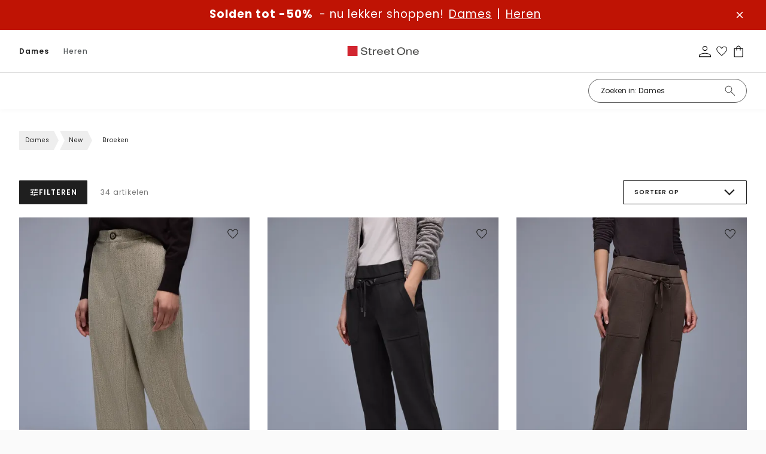

--- FILE ---
content_type: text/html;charset=utf-8
request_url: https://www.street-one.be/c/dames/new/broeken/-s-974-10330741/
body_size: 122648
content:
<!DOCTYPE html>
<html  lang="nl-be">
<head><meta charset="utf-8">
<meta name="viewport" content="width=device-width, initial-scale=1">
<title>Broeken voor Dames online | Street One</title>
<link rel="preconnect" href="//app.usercentrics.eu">
<link rel="preconnect" href="//api.usercentrics.eu">
<link rel="preconnect" href="https://media.street-one.com">
<meta name="health-check" id="hc" content="/">
<link rel="preload" href="//web.cmp.usercentrics.eu/ui/loader.js" as="script">
<script type="text/javascript">if (window.location.pathname.search("/p") !== -1) {
    document.getElementById("hc").content = "pdp"
} else if (window.location.pathname.search("/c") !== -1) {
    document.getElementById("hc").content = "plp"
} else if (window.location.pathname.search("/search") !== -1) {
    document.getElementById("hc").content = "search"
} else if (window.location.pathname === "/" || window.location.pathname === "/fr/") {
    document.getElementById("hc").content = "homepage"
} else if (window.location.pathname.search("/newsletter") !== -1) {
    document.getElementById("hc").content = "newsletter"
} else if (window.location.pathname.search("/basket") !== -1) {
    document.getElementById("hc").content = "basket"
} else if (window.location.pathname.search("/wishlist") !== -1) {
    document.getElementById("hc").content = "wishlist"
} else {
    document.getElementById("hc").content = "landingpage"
}</script>
<link rel="icon" type="image/x-icon" href="https://www.street-one.be/favicons/street-one.ico">
<link rel="apple-touch-icon-precomposed" type="image/png" href="https://www.street-one.be/touch-icons/SO-120x120.png" sizes="120x120">
<link rel="apple-touch-icon-precomposed" type="image/png" href="https://www.street-one.be/touch-icons/SO-152x152.png" sizes="152x152">
<link rel="apple-touch-icon-precomposed" type="image/png" href="https://www.street-one.be/touch-icons/SO-167x167.png" sizes="167x167">
<link rel="apple-touch-icon-precomposed" type="image/png" href="https://www.street-one.be/touch-icons/SO-180x180.png" sizes="180x180">
<link rel="preload" href="/_nuxt/poppins-light.WpwMNTDB.woff2" crossorigin as="font" type="font/woff2">
<link rel="preload" href="/_nuxt/poppins-regular.T7SYzQCm.woff2" crossorigin as="font" type="font/woff2">
<link rel="preload" href="/_nuxt/poppins-semibold.bWQJJJo2.woff2" crossorigin as="font" type="font/woff2">
<link rel="preload" href="/_nuxt/poppins-semibold.bWQJJJo2.woff2" crossorigin as="font" type="font/woff2">
<link rel="preload" href="/_nuxt/poppins-medium.0LhMF6-b.woff2" crossorigin as="font" type="font/woff2">
<link rel="preload" href="/_nuxt/poppins-bold.F1Qzz4F_.woff2" crossorigin as="font" type="font/woff2">
<meta name="description" content="In de Street One onlineshop ontdek je Broeken voor Dames in vele styles en prachtige kleuren ✓ Street One heeft de trendy looks. Nu ontdekken!">
<meta property="og:url" content="https://www.street-one.be/c/dames/new/broeken/-s-974-10330741/">
<meta property="og:type" content="website">
<meta property="og:title" content="New - Broeken voor dames">
<meta property="og:description" content="In de Street One onlineshop ontdek je Broeken voor Dames in vele styles en prachtige kleuren ✓ Street One heeft de trendy looks. Nu ontdekken!">
<meta property="og:image" content="https://www.street-one.be/favicons/street-one.ico">
<meta property="twitter:card" content="summary_large_image">
<meta property="twitter:title" content="New - Broeken voor dames">
<meta property="twitter:description" content="In de Street One onlineshop ontdek je Broeken voor Dames in vele styles en prachtige kleuren ✓ Street One heeft de trendy looks. Nu ontdekken!">
<meta property="twitter:image" content="https://www.street-one.be/favicons/street-one.ico">
<link rel="preload" imagesrcset="https://media.street-one.com/80plp/A3805433666738G_4063049046145_2_m.webp 1x, https://media.street-one.com/80plpr/A3805433666738G_4063049046145_2_m.webp 2x" as="image" fetchpriority="high">
<link rel="canonical" href="https://www.street-one.be/c/dames/new/broeken/-s-974-10330741/">
<link rel="alternate" hreflang="nl-nl" href="https://www.street-one.nl/c/dames/new/broeken/-s-974-10330741/">
<link rel="alternate" hreflang="nl-be" href="https://www.street-one.be/c/dames/new/broeken/-s-974-10330741/">
<script type="application/ld+json">{"@context":"https://schema.org","@type":"BreadcrumbList","itemListElement":[{"@type":"ListItem","position":1,"name":"Dames","item":"https://www.street-one.be/c/dames/10330693/"},{"@type":"ListItem","position":2,"name":"New","item":"https://www.street-one.be/c/dames/new/-s-974/"},{"@type":"ListItem","position":3,"name":"Broeken"}]}</script>
<style>.product-list-category-tree{list-style:none;margin:0;overflow-x:hidden;overflow-y:auto;padding:0;position:relative;scrollbar-color:#9e9e9e transparent;scrollbar-color:#9e9e9e #e0e0e0;scrollbar-width:thin;scrollbar-width:none}.product-list-category-tree::-webkit-scrollbar{width:4px}.product-list-category-tree::-webkit-scrollbar-track{background-color:#e0e0e0;border-radius:10px}.product-list-category-tree::-webkit-scrollbar-thumb{background:#9e9e9e;border:1px solid transparent;border-radius:10px}.product-list-category-tree::-webkit-scrollbar-thumb:hover{background:rgba(0,0,0,.4)}.product-list-category-tree::-webkit-scrollbar-thumb:active{background:rgba(0,0,0,.9)}.product-list-category-tree--mouse-over{scrollbar-width:thin}.product-list-category-tree--mouse-over::-webkit-scrollbar{width:4px}.product-list-category-tree::-webkit-scrollbar{width:0}.product-list-category-tree__intersection{height:1px}.product-list-category-tree__scroll-arrow{align-items:flex-start;background:hsla(0,0%,100%,.9);box-shadow:0 0 16px 16px hsla(0,0%,100%,.9);display:flex;height:30px;justify-content:center;left:0;opacity:0;position:absolute;transition:opacity .1s ease,transform .2s ease,visibility 0s linear .3s;visibility:hidden;width:100%}.product-list-category-tree__scroll-arrow-up{top:0;transform:translateY(-100%)}.product-list-category-tree__scroll-arrow-down{bottom:0;transform:translateY(100%)}.product-list-category-tree--arrow-visible{opacity:1;transform:translateY(0);transition:opacity .2s ease,transform .1s ease,visibility 0s linear;visibility:visible;z-index:1}</style>
<style>.product-list-teaser{display:flex}@media (max-width:1023px){.product-list-teaser{flex-direction:column;max-height:100%}}.product-list-teaser--expanded .product-list-teaser__content{height:-moz-fit-content;height:fit-content}.product-list-teaser--expanded .product-list-teaser__content-text{cursor:default;display:block}.product-list-teaser--expanded .product-list-teaser__media-wrapper--video{height:100%}.product-list-teaser--noImageOrVideo{margin-bottom:34px}@media (max-width:1023px){.product-list-teaser--noImageOrVideo{margin-bottom:0}.product-list-teaser--noImageOrVideo .product-list-teaser__content{min-height:unset}}.product-list-teaser--noImageOrVideo .product-list-teaser__content__wrapper{margin:0!important;max-width:65.73%}.product-list-teaser--noImageOrVideo .product-list-teaser__categories{background-color:#eee!important;border-bottom:1px solid #e5e5e5;padding:16px}.product-list-teaser--noImageOrVideo .product-list-teaser__categories-item{margin-right:8px}.product-list-teaser--noImageOrVideo .product-list-teaser__content-text{margin-top:18px;max-height:66px}@media (max-width:1023px){.product-list-teaser--noImageOrVideo .product-list-teaser__content-text{margin-top:10px;max-height:unset}.product-list-teaser--hideMobile .product-list-teaser__content{display:none}}.product-list-teaser--noText{margin-bottom:0!important}.product-list-teaser__content{align-items:flex-start;display:flex;flex:1;flex-direction:column;justify-content:center;position:relative}@media (max-width:1023px){.product-list-teaser__content{border-bottom:1px solid #fff;height:unset;min-height:unset;padding:0;position:unset;top:unset;width:100%}}.product-list-teaser__content-backArrow{display:none}@media (max-width:1023px){.product-list-teaser__content-backArrow{cursor:pointer;display:inline-block;font-size:17.5px;margin-right:18px}}.product-list-teaser__content__wrapper{height:-moz-fit-content;height:fit-content;margin:80px 90px 80px 80px}@media (max-width:1023px){.product-list-teaser__content__wrapper{margin:0;max-width:100%!important;padding:20px 16px}}@media (min-width:1024px) and (max-width:1280px){.product-list-teaser__content__wrapper{margin:35px}}.product-list-teaser__content-header-wrapper{align-items:center;display:flex}.product-list-teaser__content-header{font-size:20px;font-weight:400;line-height:24px;margin:0}.product-list-teaser__content-text{font-size:14px;line-height:22px;margin-top:14px;max-height:110px;overflow:auto;scrollbar-color:#9e9e9e transparent;scrollbar-width:thin;word-break:break-word}.product-list-teaser__content-text::-webkit-scrollbar{width:4px}.product-list-teaser__content-text::-webkit-scrollbar-track{background-color:#e0e0e0;border-radius:10px}.product-list-teaser__content-text::-webkit-scrollbar-thumb{background:#9e9e9e;border:1px solid transparent;border-radius:10px}.product-list-teaser__content-text::-webkit-scrollbar-thumb:hover{background:rgba(0,0,0,.4)}.product-list-teaser__content-text::-webkit-scrollbar-thumb:active{background:rgba(0,0,0,.9)}.product-list-teaser__content-text p{margin:0}.product-list-teaser__content-text a,.product-list-teaser__content-text strong{color:inherit;font-weight:600}.product-list-teaser__content-text a:hover,.product-list-teaser__content-text strong:hover{color:inherit}@media (max-width:1023px){.product-list-teaser__content-text{display:-webkit-box;-webkit-box-orient:vertical;white-space:pre-wrap;-webkit-line-clamp:3;cursor:pointer;max-height:unset;overflow:hidden}.product-list-teaser__content-text p{display:inline}.product-list-teaser__content-text p:after{content:"\a";white-space:pre}}.product-list-teaser__content-show-less{cursor:pointer;font-size:12px;line-height:15px;margin-top:25px;position:absolute;text-decoration:underline}@media (max-width:1023px){.product-list-teaser__content-show-less{margin-top:21px;position:unset}}.product-list-teaser__media-wrapper{max-width:438px}@media (min-width:1024px) and (max-width:1280px){.product-list-teaser__media-wrapper{max-width:350px}}@media (max-width:1023px){.product-list-teaser__media-wrapper{height:66.4vw;max-width:100%;order:-1}}.product-list-teaser__media-wrapper--image{background-repeat:no-repeat;background-size:cover;vertical-align:top;width:100%}.product-list-teaser__media-wrapper--video{height:100%;-o-object-fit:fill;object-fit:fill;vertical-align:top;width:100%}@media (max-width:1023px){.product-list-teaser__media-wrapper--video{-o-object-fit:cover;object-fit:cover}}.product-list-teaser__categories{cursor:grab;display:none;overflow:auto;padding:18px 0 18px 15px}@media (max-width:1023px){.product-list-teaser__categories{display:flex;flex-shrink:0}}.product-list-teaser__categories::-webkit-scrollbar{display:none}.product-list-teaser__categories-item{align-items:center;background:#fff;color:#1f1f1f;cursor:pointer;display:flex;flex-shrink:0;font-size:14px;justify-content:center;line-height:22px;margin-right:10px;padding:8px 16px;text-decoration:none;-webkit-user-select:none;-moz-user-select:none;user-select:none}</style>
<style>.seo-box-text-container{content-visibility:auto;font-size:12px;margin-top:60px}@media (min-width:1024px){.seo-box-text-container{margin-top:120px}}.seo-box-text-container__button--toggle{cursor:pointer;display:inline-block;font-size:12px;margin-top:30px;text-decoration:underline}.seo-box-text-container__text{color:#616161!important;max-height:800px;overflow:hidden;position:relative}.seo-box-text-container__text a{color:inherit}@media (min-width:1024px){.seo-box-text-container__text{max-height:500px}}.seo-box-text-container__text--overflow:after{bottom:-15px;box-shadow:-2px 2px 19px 16px #fff;content:"";height:15px;left:0;position:absolute;width:100%}.seo-box-text-container__text--expanded{max-height:-moz-fit-content;max-height:fit-content;transition:max-height .3s ease-in-out}.seo-box-text-container__text--expanded:after{content:none}.seo-box-text-container .h2-1{font-size:20px;font-weight:500;line-height:24px}.seo-box-text-container .h2-2{font-size:14px;font-weight:500;line-height:22px}.seo-box-text-container strong{font-weight:500}</style>
<style>.plp{background-color:#fff;padding-top:36px!important}.plp__page-loading{height:600px;line-height:600px;text-align:center}.plp .teaser-slider{margin:16px 0}@media (min-width:1024px){.plp .teaser-slider{margin:32px 0}}.plp--has-grid{padding-top:0!important}.plp__grid{--teasergrid-padding:0px}@media (max-width:1023px){.plp__grid{padding:0 16px;--teasergrid-padding:16px}.plp,.plp .section-container__content{padding:0!important}}.plp__breadcrumbs{margin-bottom:24px}@media (max-width:1023px){.plp__breadcrumbs{display:none}}.plp__breadcrumbs--has-grid{margin-top:24px}.plp__wrapper{align-items:start;display:grid;gap:56px;grid-template-columns:minmax(0,1fr) minmax(0,6.4fr)}.plp__wrapper--no-category-tree{grid-template-columns:1fr}@media (max-width:1023px){.plp__wrapper{gap:0;grid-template-columns:minmax(0,1fr)}.plp__wrapper--has-grid{padding-top:36px}}.plp__wrapper-categories{min-width:16%;position:sticky;top:calc(var(--d13ddf3c) + 20px)}.plp__wrapper-categories--sticky .product-list-category-tree{max-height:calc(100vh - var(--d13ddf3c) - 45px)}@media (max-width:1023px){.plp__wrapper-categories{display:none}}.plp__wrapper-seoBox{margin-top:120px}@media (max-width:1023px){.plp__wrapper-seoBox{margin-top:60px;padding:0 16px}}.plp__wrapper-content{display:flex;flex:1;flex-direction:column}.plp__wrapper-content--loading{height:400px;line-height:400px;text-align:center}.plp__wrapper-content-container{display:flex;flex-direction:column;position:relative}.plp__wrapper-content-settings{display:flex;flex-direction:column;margin-bottom:22px;margin-top:26px}@media (max-width:1023px){.plp__wrapper-content-settings{margin:0;padding:20px 16px}}.plp__wrapper-content-settings-filter-wrapper{align-items:center;display:flex}@media (max-width:474px){.plp__wrapper-content-settings-filter-wrapper{width:50%}}.plp__wrapper-content-settings-filter-wrapper-products-count{color:#757575;font-size:12px;line-height:22px;margin-left:22px}@media (max-width:1023px){.plp__wrapper-content-settings-filter-wrapper-products-count{display:none}}.plp__wrapper-content-settings-wrapper{display:flex;justify-content:space-between}@media (max-width:1023px){.plp__wrapper-content-settings-wrapper{gap:16px}}@media (max-width:474px){.plp__wrapper-content-settings-sort{width:50%}}.plp__wrapper-content-settings-selected-filters{margin-bottom:17px;margin-top:20px}@media (max-width:1023px){.plp__wrapper-content-settings-selected-filters{display:none}}</style>
<style>@font-face{font-family:Helvetica;size-adjust:113.06%;src:local(Helvetica)}@font-face{font-family:-apple-system;size-adjust:113.06%;src:local(-apple-system)}@font-face{font-display:swap;font-family:Montserrat;font-style:normal;font-weight:400;src:local("Montserrat"),url(/_nuxt/montserrat-regular.gei46O3Y.woff2) format("woff2")}@font-face{font-display:swap;font-family:Montserrat;font-style:normal;font-weight:300;src:local("Montserrat"),url(/_nuxt/montserrat-light.AjxzYPw5.woff2) format("woff2")}@font-face{font-display:swap;font-family:Montserrat;font-style:italic;font-weight:300;src:local("Montserrat"),url(/_nuxt/montserrat-light-italic._lrIGLAV.woff2) format("woff2")}@font-face{font-display:swap;font-family:Montserrat;font-style:normal;font-weight:500;src:local("Montserrat"),url(/_nuxt/montserrat-medium.bbciDliw.woff2) format("woff2")}@font-face{font-display:swap;font-family:Montserrat;font-style:normal;font-weight:600;src:local("Montserrat"),url(/_nuxt/montserrat-semibold.mYDLWo3w.woff2) format("woff2")}@font-face{font-display:swap;font-family:Montserrat;font-style:normal;font-weight:700;src:local("Montserrat"),url(/_nuxt/montserrat-bold.bH-wPIR8.woff2) format("woff2")}@font-face{font-display:swap;font-family:Montserrat;font-style:normal;font-weight:100;src:local("Montserrat"),url(/_nuxt/montserrat-thin.iZX5AI0V.woff2) format("woff2")}@font-face{font-display:swap;font-family:Montserrat;font-style:normal;font-weight:200;src:local("Montserrat"),url(/_nuxt/montserrat-extralight.b2WdQRhj.woff2) format("woff2")}@font-face{font-display:swap;font-family:Montserrat;font-style:normal;font-weight:800;src:local("Montserrat"),url(/_nuxt/montserrat-extrabold.qzgShbxN.woff2) format("woff2")}@font-face{font-display:swap;font-family:Piazzolla;font-style:normal;font-weight:400;src:local("Piazzolla"),url(/_nuxt/piazzolla-regular.poJzmYZg.woff2) format("woff2")}@font-face{font-display:swap;font-family:Taviraj;font-style:normal;font-weight:400;src:local("Taviraj"),url(/_nuxt/taviraj-regular.ljc8AsNJ.woff2) format("woff2")}@font-face{font-display:swap;font-family:Poppins;font-style:normal;font-weight:400;src:local("Poppins"),url(/_nuxt/poppins-regular.T7SYzQCm.woff2) format("woff2")}@font-face{font-display:swap;font-family:Poppins;font-style:normal;font-weight:300;src:local("Poppins"),url(/_nuxt/poppins-light.WpwMNTDB.woff2) format("woff2")}@font-face{font-display:swap;font-family:Poppins;font-style:normal;font-weight:500;src:local("Poppins"),url(/_nuxt/poppins-medium.0LhMF6-b.woff2) format("woff2")}@font-face{font-display:swap;font-family:Poppins;font-style:normal;font-weight:600;src:local("Poppins"),url(/_nuxt/poppins-semibold.bWQJJJo2.woff2) format("woff2")}@font-face{font-display:swap;font-family:Poppins;font-style:normal;font-weight:700;src:local("Poppins"),url(/_nuxt/poppins-bold.F1Qzz4F_.woff2) format("woff2")}@font-face{font-display:swap;font-family:Poppins;font-style:normal;font-weight:800;src:local("Poppins"),url(/_nuxt/poppins-extrabold.EUgP58E9.woff2) format("woff2")}@font-face{font-display:swap;font-family:Poppins;font-style:normal;font-weight:100;src:local("Poppins"),url(/_nuxt/poppins-thin.fPQknF1p.woff2) format("woff2")}@font-face{font-display:swap;font-family:Poppins;font-style:normal;font-weight:200;src:local("Poppins"),url(/_nuxt/poppins-extralight.pg6G1NXu.woff2) format("woff2")}@font-face{font-display:swap;font-family:Inconsolata;font-stretch:75%;font-style:normal;font-weight:300;src:local("Inconsolata"),url(/_nuxt/inconsolata-light.hGssgIEi.woff2) format("woff2")}@font-face{font-display:swap;font-family:Oswald;font-style:normal;font-weight:200;src:local("Oswald"),url(/_nuxt/oswald-extralight.GaWFrZ26.woff2) format("woff2")}@font-face{font-display:swap;font-family:Oswald;font-style:normal;font-weight:300;src:local("Oswald"),url(/_nuxt/oswald-light.SljBGE-1.woff2) format("woff2")}@font-face{font-display:swap;font-family:Chivo Mono;font-style:normal;font-weight:300;src:local("Chivo Mono"),url(/_nuxt/chivomono-light.Mc3fl623.woff2) format("woff2")}@font-face{font-display:swap;font-family:Chivo Mono;font-style:normal;font-weight:400;src:local("Chivo Mono"),url(/_nuxt/chivomono-regular.1YeroSLe.woff2) format("woff2")}@font-face{font-display:swap;font-family:Chivo Mono;font-style:normal;font-weight:700;src:local("Chivo Mono"),url(/_nuxt/chivomono-bold.8uhGAcbL.woff2) format("woff2")}@font-face{font-display:swap;font-family:Avenir;font-style:normal;font-weight:400;src:local("Avenir"),url(/_nuxt/avenir-book.ehjHkhe6.woff2) format("woff2")}@font-face{font-display:swap;font-family:Avenir;font-style:normal;font-weight:500;src:local("Avenir"),url(/_nuxt/avenir-medium.fbV8GIMK.woff2) format("woff2")}@font-face{font-display:swap;font-family:Darker Grotesque;font-style:normal;font-weight:300;src:local("Darker Grotesque"),url(/_nuxt/darker-grotesque-light.1RJgF6Sh.woff2) format("woff2")}@font-face{font-display:swap;font-family:Darker Grotesque;font-style:normal;font-weight:400;src:local("Darker Grotesque"),url(/_nuxt/darker-grotesque-regular.FU2XirTE.woff2) format("woff2")}@font-face{font-display:swap;font-family:Darker Grotesque;font-style:normal;font-weight:500;src:local("Darker Grotesque"),url(/_nuxt/darker-grotesque-medium._n3lwyEb.woff2) format("woff2")}@font-face{font-display:swap;font-family:Darker Grotesque;font-style:normal;font-weight:600;src:local("Darker Grotesque"),url(/_nuxt/darker-grotesque-semibold.lugxp1dt.woff2) format("woff2")}@font-face{font-display:swap;font-family:Darker Grotesque;font-style:normal;font-weight:700;src:local("Darker Grotesque"),url(/_nuxt/darker-grotesque-bold.A63b9nhZ.woff2) format("woff2")}@font-face{font-display:swap;font-family:Darker Grotesque;font-style:normal;font-weight:800;src:local("Darker Grotesque"),url(/_nuxt/darker-grotesque-extrabold.RDLQd2oD.woff2) format("woff2")}@font-face{font-display:swap;font-family:Barlow;font-stretch:condensed;font-style:normal;font-weight:500;src:local("Barlow"),url(/_nuxt/barlow-condensed-medium.IQy381sw.woff2) format("woff2")}@font-face{font-display:swap;font-family:Lato;font-style:normal;font-weight:400;src:local("Lato"),url(/_nuxt/lato-regular.10ZjurdU.woff2) format("woff2")}@font-face{font-display:swap;font-family:Lato;font-style:normal;font-weight:700;src:local("Lato"),url(/_nuxt/lato-bold.9ISLychg.woff2) format("woff2")}@font-face{font-display:swap;font-family:Afacad;font-style:normal;font-weight:700;src:local("Afacad"),url(/_nuxt/afacad-bold.PEm44GYb.woff2) format("woff2")}@font-face{font-display:swap;font-family:Afacad;font-style:normal;font-weight:500;src:local("Afacad"),url(/_nuxt/afacad-medium.3k7hfYz1.woff2) format("woff2")}@font-face{font-display:swap;font-family:Afacad;font-style:normal;font-weight:400;src:local("Afacad"),url(/_nuxt/afacad-regular.1MdZ7eWm.woff2) format("woff2")}@font-face{font-display:swap;font-family:Afacad;font-style:normal;font-weight:600;src:local("Afacad"),url(/_nuxt/afacad-semibold.1IZ3zdcT.woff2) format("woff2")}@font-face{font-display:swap;font-family:Alumni Sans;font-style:normal;font-weight:900;src:local("Alumni Sans"),url(/_nuxt/alumni-sans-black.MBILVR7t.woff2) format("woff2")}@font-face{font-display:swap;font-family:Alumni Sans;font-style:normal;font-weight:700;src:local("Alumni Sans"),url(/_nuxt/alumni-sans-bold.3ctkeArk.woff2) format("woff2")}@font-face{font-display:swap;font-family:Alumni Sans;font-style:normal;font-weight:800;src:local("Alumni Sans"),url(/_nuxt/alumni-sans-extrabold.GVqW_Mkn.woff2) format("woff2")}@font-face{font-display:swap;font-family:Alumni Sans;font-style:normal;font-weight:200;src:local("Alumni Sans"),url(/_nuxt/alumni-sans-extralight.46Y9N4DC.woff2) format("woff2")}@font-face{font-display:swap;font-family:Alumni Sans;font-style:normal;font-weight:300;src:local("Alumni Sans Light"),url(/_nuxt/alumni-sans-light.pAPKfWaf.woff2) format("woff2")}@font-face{font-display:swap;font-family:Alumni Sans;font-style:normal;font-weight:500;src:local("Alumni Sans"),url(/_nuxt/alumni-sans-medium.iUsMx_JN.woff2) format("woff2")}@font-face{font-display:swap;font-family:Alumni Sans;font-style:normal;font-weight:400;src:local("Alumni Sans"),url(/_nuxt/alumni-sans-regular.STjo_kNB.woff2) format("woff2")}@font-face{font-display:swap;font-family:Alumni Sans;font-style:normal;font-weight:600;src:local("Alumni Sans"),url(/_nuxt/alumni-sans-semibold.Y-77rKX7.woff2) format("woff2")}@font-face{font-display:swap;font-family:Alumni Sans;font-style:normal;font-weight:100;src:local("Alumni Sans"),url(/_nuxt/alumni-sans-thin.0QY0INh2.woff2) format("woff2")}@font-face{font-display:swap;font-family:Anton SC;font-style:normal;font-weight:400;src:local("Anton SC"),url(/_nuxt/anton-sc-regular.kZcWm_xD.woff2) format("woff2")}@font-face{font-display:swap;font-family:Barlow Condensed;font-style:normal;font-weight:500;src:local("Barlow Condensed Medium"),url(/_nuxt/barlow-condensed-medium.IQy381sw.woff2) format("woff2")}@font-face{font-display:swap;font-family:Bebas Neue;font-style:normal;font-weight:400;src:local("Bebas Neue"),url(/_nuxt/bebas-neue-regular.saEbyQuC.woff2) format("woff2")}@font-face{font-display:swap;font-family:Bodoni Moda;font-style:normal;font-weight:900;src:local("Bodoni Moda"),url(/_nuxt/bodoni-moda-black.NbtDlrDK.woff2) format("woff2")}@font-face{font-display:swap;font-family:Bodoni Moda;font-style:normal;font-weight:700;src:local("Bodoni Moda"),url(/_nuxt/bodoni-moda-bold.UyZJJvv3.woff2) format("woff2")}@font-face{font-display:swap;font-family:Bodoni Moda;font-style:normal;font-weight:800;src:local("Bodoni Moda"),url(/_nuxt/bodoni-moda-extrabold.uxBrVh2Y.woff2) format("woff2")}@font-face{font-display:swap;font-family:Bodoni Moda;font-style:normal;font-weight:500;src:local("Bodoni Moda"),url(/_nuxt/bodoni-moda-medium.rDuXFDOl.woff2) format("woff2")}@font-face{font-display:swap;font-family:Bodoni Moda;font-style:normal;font-weight:400;src:local("Bodoni Moda"),url(/_nuxt/bodoni-moda-regular.ubBOkB3m.woff2) format("woff2")}@font-face{font-display:swap;font-family:Bodoni Moda;font-style:normal;font-weight:600;src:local("Bodoni Moda"),url(/_nuxt/bodoni-moda-semibold.52xB9NDO.woff2) format("woff2")}@font-face{font-display:swap;font-family:Chivo;font-style:normal;font-weight:800;src:local("Chivo"),url(/_nuxt/chivo-extrabold.CL295Fs8.woff2) format("woff2")}@font-face{font-display:swap;font-family:Chivo;font-style:normal;font-weight:200;src:local("Chivo"),url(/_nuxt/chivo-extralight.JMzhsgMw.woff2) format("woff2")}@font-face{font-display:swap;font-family:Chivo;font-style:normal;font-weight:300;src:local("Chivo"),url(/_nuxt/chivo-light.Zj4n6ved.woff2) format("woff2")}@font-face{font-display:swap;font-family:Chivo;font-style:normal;font-weight:500;src:local("Chivo"),url(/_nuxt/chivo-medium.rvEccCdl.woff2) format("woff2")}@font-face{font-display:swap;font-family:Chivo;font-style:normal;font-weight:400;src:local("Chivo"),url(/_nuxt/chivo-regular.UIE1cntg.woff2) format("woff2")}@font-face{font-display:swap;font-family:Chivo;font-style:normal;font-weight:600;src:local("Chivo"),url(/_nuxt/chivo-semibold.vz8xFkk4.woff2) format("woff2")}@font-face{font-display:swap;font-family:Chivo;font-style:normal;font-weight:700;src:local("Chivo"),url(/_nuxt/chivo-bold.t_YF-hs-.woff2) format("woff2")}@font-face{font-display:swap;font-family:Cutive Mono;font-style:normal;font-weight:400;src:local("Cutive Mono"),url(/_nuxt/cutive-mono-regular.sYN1Q8RJ.woff2) format("woff2")}@font-face{font-display:swap;font-family:Inconsolata;font-style:normal;font-weight:700;src:local("Inconsolata"),url(/_nuxt/inconsolata-bold.FtxujuA2.woff2) format("woff2")}@font-face{font-display:swap;font-family:Inconsolata;font-style:normal;font-weight:800;src:local("Inconsolata"),url(/_nuxt/inconsolata-extrabold.UE2-b5so.woff2) format("woff2")}@font-face{font-display:swap;font-family:Inconsolata;font-style:normal;font-weight:200;src:local("Inconsolata"),url(/_nuxt/inconsolata-extralight.FbyETwI-.woff2) format("woff2")}@font-face{font-display:swap;font-family:Inconsolata;font-style:normal;font-weight:300;src:local("Inconsolata"),url(/_nuxt/inconsolata-light.hGssgIEi.woff2) format("woff2")}@font-face{font-display:swap;font-family:Inconsolata;font-style:normal;font-weight:500;src:local("Inconsolata"),url(/_nuxt/inconsolata-medium.p881LPpi.woff2) format("woff2")}@font-face{font-display:swap;font-family:Inconsolata;font-style:normal;font-weight:400;src:local("Inconsolata"),url(/_nuxt/inconsolata-regular.rqxxEkcd.woff2) format("woff2")}@font-face{font-display:swap;font-family:Inconsolata;font-style:normal;font-weight:600;src:local("Inconsolata"),url(/_nuxt/inconsolata-semibold.5S3s8JaY.woff2) format("woff2")}@font-face{font-display:swap;font-family:Italiana;font-style:normal;font-weight:400;src:local("Italiana"),url(/_nuxt/italiana-regular.N7LLWOWJ.woff2) format("woff2")}@font-face{font-display:swap;font-family:Lato;font-style:normal;font-weight:300;src:local("Lato"),url("[data-uri]") format("woff2")}@font-face{font-display:swap;font-family:Lato;font-style:normal;font-weight:400;src:local("Lato"),url(/_nuxt/lato-regular.10ZjurdU.woff2) format("woff2")}@font-face{font-display:swap;font-family:Lato;font-style:normal;font-weight:700;src:local("Lato"),url(/_nuxt/lato-bold.9ISLychg.woff2) format("woff2")}@font-face{font-display:swap;font-family:Open Sans;font-style:normal;font-weight:300;src:local("Open Sans"),url(/_nuxt/open-sans-light.yaKvs0qS.woff2) format("woff2")}@font-face{font-display:swap;font-family:Open Sans;font-style:normal;font-weight:400;src:local("Open Sans"),url(/_nuxt/open-sans-regular.2n9d225s.woff2) format("woff2")}@font-face{font-display:swap;font-family:Open Sans;font-style:normal;font-weight:500;src:local("Open Sans"),url(/_nuxt/open-sans-medium.ussz4H-d.woff2) format("woff2")}@font-face{font-display:swap;font-family:Open Sans;font-style:normal;font-weight:600;src:local("Open Sans"),url(/_nuxt/open-sans-semibold.n-o2sJUT.woff2) format("woff2")}@font-face{font-display:swap;font-family:Open Sans;font-style:normal;font-weight:700;src:local("Open "),url(/_nuxt/open-sans-bold.fXrnN34b.woff2) format("woff2")}@font-face{font-display:swap;font-family:Open Sans;font-style:normal;font-weight:800;src:local("Open Sans"),url(/_nuxt/open-sans-extrabold.vK2j9RS5.woff2) format("woff2")}@font-face{font-display:swap;font-family:Oswald;font-style:normal;font-weight:200;src:local("Oswald"),url(/_nuxt/oswald-extralight.GaWFrZ26.woff2) format("woff2")}@font-face{font-display:swap;font-family:Oswald;font-style:normal;font-weight:300;src:local("Oswald"),url(/_nuxt/oswald-light.SljBGE-1.woff2) format("woff2")}@font-face{font-display:swap;font-family:Oswald;font-style:normal;font-weight:400;src:local("Oswald"),url(/_nuxt/oswald-regular.bJooz3yX.woff2) format("woff2")}@font-face{font-display:swap;font-family:Oswald;font-style:normal;font-weight:500;src:local("Oswald"),url(/_nuxt/oswald-medium.pHQo0GJj.woff2) format("woff2")}@font-face{font-display:swap;font-family:Oswald;font-style:normal;font-weight:600;src:local("Oswald"),url(/_nuxt/oswald-semibold.eE92loed.woff2) format("woff2")}@font-face{font-display:swap;font-family:Oswald;font-style:normal;font-weight:700;src:local("Oswald"),url(/_nuxt/oswald-bold.r0gkXpXu.woff2) format("woff2")}@font-face{font-display:swap;font-family:Playfair Display;font-style:normal;font-weight:900;src:local("Playfair Display"),url(/_nuxt/playfair-display-black.Bk0QXwTc.woff2) format("woff2")}@font-face{font-display:swap;font-family:Playfair Display;font-style:normal;font-weight:800;src:local("Playfair Display"),url(/_nuxt/playfair-display-extrabold.4ahfAUw9.woff2) format("woff2")}@font-face{font-display:swap;font-family:Playfair Display;font-style:normal;font-weight:700;src:local("Playfair Display"),url(/_nuxt/playfair-display-bold.O9pa3xVt.woff2) format("woff2")}@font-face{font-display:swap;font-family:Playfair Display;font-style:normal;font-weight:600;src:local("Playfair Display"),url(/_nuxt/playfair-display-semibold.QJTRo19w.woff2) format("woff2")}@font-face{font-display:swap;font-family:Playfair Display;font-style:normal;font-weight:500;src:local("Playfair Display"),url(/_nuxt/playfair-display-medium.qLEwQi8j.woff2) format("woff2")}@font-face{font-display:swap;font-family:Playfair Display;font-style:normal;font-weight:400;src:local("Playfair Display"),url(/_nuxt/playfair-display-regular.jeFq2wGb.woff2) format("woff2")}@font-face{font-display:swap;font-family:Poiret One;font-style:normal;font-weight:400;src:local("Poiret One"),url(/_nuxt/poiret-one-regular.F7xH62nl.woff2) format("woff2")}@font-face{font-display:swap;font-family:Roboto;font-style:normal;font-weight:700;src:local("Roboto"),url(/_nuxt/roboto-bold.pyVrDp8e.woff2) format("woff2")}@font-face{font-display:swap;font-family:Roboto;font-style:normal;font-weight:800;src:local("Roboto"),url(/_nuxt/roboto-extrabold.QVLLwVd-.woff2) format("woff2")}@font-face{font-display:swap;font-family:Roboto;font-style:normal;font-weight:200;src:local("Roboto"),url(/_nuxt/roboto-extralight.07il_iyt.woff2) format("woff2")}@font-face{font-display:swap;font-family:Roboto;font-style:normal;font-weight:300;src:local("Roboto"),url(/_nuxt/roboto-light.RlMZqey4.woff2) format("woff2")}@font-face{font-display:swap;font-family:Roboto;font-style:normal;font-weight:500;src:local("Roboto"),url(/_nuxt/roboto-medium.isbJ4NjF.woff2) format("woff2")}@font-face{font-display:swap;font-family:Roboto;font-style:normal;font-weight:400;src:local("Roboto"),url(/_nuxt/roboto-regular.EYH7Ika6.woff2) format("woff2")}@font-face{font-display:swap;font-family:Roboto;font-style:normal;font-weight:600;src:local("Roboto"),url(/_nuxt/roboto-semibold.z9wKd-o-.woff2) format("woff2")}@font-face{font-display:swap;font-family:Space Mono;font-style:normal;font-weight:700;src:local("Space Mono"),url(/_nuxt/space-mono-bold.OjZ1tasT.woff2) format("woff2")}@font-face{font-display:swap;font-family:Space Mono;font-style:normal;font-weight:400;src:local("Space Mono"),url(/_nuxt/space-mono-regular.FstzaQqu.woff2) format("woff2")}@font-face{font-display:swap;font-family:Zilla Slab Highlight;font-style:normal;font-weight:700;src:local("Zilla Slab Highlight"),url(/_nuxt/zilla-slab-highlight-bold.3dRAMkYr.woff2) format("woff2")}@font-face{font-display:swap;font-family:Zilla Slab Highlight;font-style:normal;font-weight:400;src:local("Zilla Slab Highlight"),url(/_nuxt/zilla-slab-highlight-regular.l0xS15st.woff2) format("woff2")}@font-face{font-display:swap;font-family:Playfair Display SC;font-style:normal;font-weight:400;src:local("Playfair Display SC"),url(/_nuxt/playfair-display-sc-regular.AO5d2dq5.woff2) format("woff2")}@font-face{font-display:swap;font-family:Courier Prime;font-style:normal;font-weight:400;src:local("Courier Prime"),url(/_nuxt/courier-prime-regular.2JqiP34M.woff2) format("woff2")}@font-face{font-display:swap;font-family:Sulphur Point;font-style:normal;font-weight:300;src:local("Sulphur Point"),url(/_nuxt/sulphur-point-light.7tWve6XS.woff2) format("woff2")}@font-face{font-display:swap;font-family:Sulphur Point;font-style:normal;font-weight:400;src:local("Sulphur Point"),url(/_nuxt/sulphur-point-regular.85Yx7Kgn.woff2) format("woff2")}@font-face{font-display:swap;font-family:Sulphur Point;font-style:normal;font-weight:700;src:local("Sulphur Point"),url(/_nuxt/sulphur-point-bold.Iu-b-iR-.woff2) format("woff2")}@font-face{font-display:swap;font-family:Archivo;font-style:normal;font-weight:300;src:local("Archivo"),url(/_nuxt/archivo-light.YV9NcKwf.woff2) format("woff2")}@font-face{font-display:swap;font-family:Archivo;font-style:normal;font-weight:900;src:local("Archivo"),url(/_nuxt/archivo-black.1q0D8np0.woff2) format("woff2")}.display-xl{font-size:52px;font-weight:700;line-height:62px}.display-l{font-size:48px;font-weight:600;line-height:58px}.display-m{font-size:44px;line-height:54px}.display-s{font-size:38px;line-height:48px}.font-size-35{font-size:8px;line-height:18px}.font-size-50{font-size:10px;line-height:20px}.font-size-75{font-size:12px;line-height:22px}.font-size-100{font-size:14px;line-height:24px}.font-size-200{font-size:16px;line-height:26px}.font-size-300{font-size:18px;line-height:28px}.font-size-400{font-size:20px;line-height:30px}.font-size-500{font-size:22px;line-height:32px}.font-size-600{font-size:24px;line-height:34px}.font-size-700{font-size:28px;line-height:38px}.font-size-800{font-size:32px;line-height:42px}.button-size-75{font-size:12px;line-height:22px}.button-size-100,.button-size-75{font-weight:600;letter-spacing:1px;text-transform:uppercase}.button-size-100{font-size:14px;line-height:24px}.caption-s{font-size:10px;line-height:20px}.caption-m,.caption-s{color:#1f1f1f;font-weight:600;letter-spacing:1px;text-transform:uppercase}.caption-m{font-size:12px;line-height:22px}.caption-l{font-size:14px;line-height:24px}.caption,.caption-l{color:#1f1f1f;font-weight:600;letter-spacing:1px;text-transform:uppercase}.caption{font-size:10px;line-height:20px}@media (min-width:768px){.caption{color:#1f1f1f;font-size:12px;font-weight:600;letter-spacing:1px;line-height:22px;text-transform:uppercase}}@media (min-width:1024px){.caption{color:#1f1f1f;font-size:14px;font-weight:600;letter-spacing:1px;line-height:24px;text-transform:uppercase}}.footer-caption-s{font-size:10px;margin-bottom:13px;margin-top:0;white-space:nowrap}.footer-caption-m,.footer-caption-s{color:#1f1f1f;font-weight:600;letter-spacing:1px;line-height:24px;text-transform:uppercase}.footer-caption-m{font-size:11px}.weight-light{font-weight:300}.weight-regular{font-weight:400}.weight-medium{font-weight:500}.weight-semi-bold{font-weight:600}.weight-bold{font-weight:700}.sr-only{height:1px;margin:-1px;overflow:hidden;padding:0;position:absolute;width:1px;clip:rect(0,0,0,0);border-width:0;white-space:nowrap}.v-toast{bottom:0;display:flex;left:0;overflow:hidden;padding:16px;pointer-events:none;position:fixed;right:0;top:0;z-index:1400}@media screen and (max-width:768px){.v-toast{padding:16px;position:fixed!important}}.v-toast__item{align-items:flex-start;animation-duration:.15s;border-radius:1px;box-shadow:0 1px 4px rgba(0,0,0,.12),0 0 6px rgba(0,0,0,.04);color:#fff;cursor:pointer;display:inline-flex;gap:16px;margin:5px 0;max-width:500px;min-height:3em;padding:16px;pointer-events:auto}.v-toast__item--success{background-color:#146600}.v-toast__item--info{background-color:#5bcdda}.v-toast__item--warning{background-color:#ffc453}.v-toast__item--error{background-color:#b20101}.v-toast__item--default{background-color:#1f1f1f}.v-toast__item--bottom,.v-toast__item--top{align-self:center}.v-toast__item--bottom-right,.v-toast__item--top-right{align-self:flex-end}.v-toast__item--bottom-left,.v-toast__item--top-left{align-self:flex-start}.v-toast__icon{background:url("data:image/svg+xml;charset=utf-8,%3Csvg xmlns='http://www.w3.org/2000/svg' width='48' height='48'%3E%3Cpath fill='%23fff' d='M36.5 25.5v-3H44v3ZM39 40l-6.05-4.5 1.8-2.4 6.05 4.5Zm-4.1-25.15-1.8-2.4L39 8l1.8 2.4ZM10.5 38v-8H7q-1.25 0-2.125-.875T4 27v-6q0-1.25.875-2.125T7 18h9l10-6v24l-10-6h-2.5v8ZM28 30.7V17.3q1.35 1.2 2.175 2.925Q31 21.95 31 24t-.825 3.775Q29.35 29.5 28 30.7M7 21v6h9.8l6.2 3.7V17.3L16.8 21Zm8 3'/%3E%3C/svg%3E") no-repeat 50%;background-size:cover;display:block;height:35px;margin-top:-5px;min-width:35px;width:35px}.v-toast__item--success .v-toast__icon{background-image:url("data:image/svg+xml;charset=utf-8,%3Csvg xmlns='http://www.w3.org/2000/svg' width='48' height='48'%3E%3Cpath fill='%23fff' d='M18.9 35.7 7.7 24.5l2.15-2.15 9.05 9.05 19.2-19.2 2.15 2.15Z'/%3E%3C/svg%3E")}.v-toast__item--error .v-toast__icon{background-image:url("data:image/svg+xml;charset=utf-8,%3Csvg xmlns='http://www.w3.org/2000/svg' width='48' height='48'%3E%3Cpath fill='%23fff' d='M24 34q.7 0 1.175-.475.475-.475.475-1.175 0-.7-.475-1.175Q24.7 30.7 24 30.7q-.7 0-1.175.475-.475.475-.475 1.175 0 .7.475 1.175Q23.3 34 24 34m-1.35-7.65h3V13.7h-3ZM24 44q-4.1 0-7.75-1.575-3.65-1.575-6.375-4.3-2.725-2.725-4.3-6.375Q4 28.1 4 23.95q0-4.1 1.575-7.75 1.575-3.65 4.3-6.35 2.725-2.7 6.375-4.275Q19.9 4 24.05 4q4.1 0 7.75 1.575 3.65 1.575 6.35 4.275 2.7 2.7 4.275 6.35Q44 19.85 44 24q0 4.1-1.575 7.75-1.575 3.65-4.275 6.375t-6.35 4.3Q28.15 44 24 44m.05-3q7.05 0 12-4.975T41 23.95q0-7.05-4.95-12T24 7q-7.05 0-12.025 4.95Q7 16.9 7 24q0 7.05 4.975 12.025Q16.95 41 24.05 41M24 24'/%3E%3C/svg%3E")}.v-toast__item--warning .v-toast__icon{background-image:url("data:image/svg+xml;charset=utf-8,%3Csvg xmlns='http://www.w3.org/2000/svg' width='48' height='48'%3E%3Cpath fill='%23fff' d='M2 42 24 4l22 38Zm5.2-3h33.6L24 10Zm17-2.85q.65 0 1.075-.425.425-.425.425-1.075 0-.65-.425-1.075-.425-.425-1.075-.425-.65 0-1.075.425Q22.7 34 22.7 34.65q0 .65.425 1.075.425.425 1.075.425m-1.5-5.55h3V19.4h-3Zm1.3-6.1'/%3E%3C/svg%3E")}.v-toast__item--info .v-toast__icon{background-image:url("data:image/svg+xml;charset=utf-8,%3Csvg xmlns='http://www.w3.org/2000/svg' width='48' height='48'%3E%3Cpath fill='%23fff' d='M24 42q-1.45 0-2.475-1.025Q20.5 39.95 20.5 38.5q0-1.45 1.025-2.475Q22.55 35 24 35q1.45 0 2.475 1.025Q27.5 37.05 27.5 38.5q0 1.45-1.025 2.475Q25.45 42 24 42m-3.5-12V6h7v24Z'/%3E%3C/svg%3E")}.v-toast__text{margin:0;word-break:break-word}.v-toast--top{flex-direction:column}.v-toast--bottom{flex-direction:column-reverse}.v-toast--custom-parent{position:absolute}@keyframes fadeOut{0%{opacity:1}to{opacity:0}}.v-toast--fade-out{animation-name:fadeOut}@keyframes fadeInDown{0%{opacity:0;transform:translate3d(0,-100%,0)}to{opacity:1;transform:none}}.v-toast--fade-in-down{animation-name:fadeInDown}@keyframes fadeInUp{0%{opacity:0;transform:translate3d(0,100%,0)}to{opacity:1;transform:none}}.v-toast--fade-in-up{animation-name:fadeInUp}.fade-enter-active,.fade-leave-active{transition:opacity .15s ease-out}.fade-enter,.fade-leave-to{opacity:0}*{box-sizing:border-box}:root{--container-padding:16px;--family-main:Helvetica,Arial,sans-serif,-apple-system;--background-color:#fafafa}@media (min-width:768px){:root{--container-padding:32px}}body.cecil{--family-main:"Montserrat",-apple-system,Helvetica,Arial,sans-serif}body.street-one{--family-main:"Poppins",-apple-system,Helvetica,Arial,sans-serif}body,html{background-color:var(--background-color);color:#1f1f1f;font-family:var(--family-main);letter-spacing:1px;margin:0;padding:0;scroll-behavior:auto}body.sb-show-main{background-color:#fff}.margin-0{margin:0}.link,a:not([class]){color:#1f1f1f;letter-spacing:1px;text-decoration:underline}@media (hover:hover) and (pointer:fine){.link:hover,a:not([class]):hover{-webkit-text-decoration-color:transparent;text-decoration-color:transparent}}.link.disabled,a:not([class]).disabled{color:#9e9e9e;pointer-events:none}.skeleton{position:relative}.skeleton:after{animation:pulse-bg 1s infinite;content:"";height:100%;left:0;position:absolute;top:0;width:100%}@keyframes pulse-bg{0%{background-color:#f5f5f5}50%{background-color:#eee}to{background-color:#f5f5f5}}.__nuxt-error-page{position:relative}.usabilla_live_button_container{z-index:1200!important}#main-view{overflow-y:unset!important}main:focus{outline-offset:-1px;outline-width:2px}a,main:focus{padding:2px}.only-screen-reader{border:0;height:1px;margin:-1px;padding:0;position:absolute;width:1px;clip:rect(0,0,0,0);overflow:hidden}.oswald-extralight{font-weight:200}.oswald-extralight,.oswald-light{font-family:Oswald,-apple-system,Helvetica,Arial,sans-serif}.oswald-light{font-weight:300}.oswald-regular{font-weight:400}.oswald-medium,.oswald-regular{font-family:Oswald,-apple-system,Helvetica,Arial,sans-serif}.oswald-medium{font-weight:500}.oswald-semibold{font-weight:600}.oswald-bold,.oswald-semibold{font-family:Oswald,-apple-system,Helvetica,Arial,sans-serif}.oswald-bold{font-weight:700}.inconsolata-condensed-light{font-stretch:75%}.inconsolata-condensed-light,.inconsolata-light{font-family:Inconsolata,-apple-system,Helvetica,Arial,sans-serif;font-weight:300}.inconsolata-extralight{font-weight:200}.inconsolata-extralight,.inconsolata-regular{font-family:Inconsolata,-apple-system,Helvetica,Arial,sans-serif}.inconsolata-regular{font-weight:400}.inconsolata-medium{font-weight:500}.inconsolata-medium,.inconsolata-semibold{font-family:Inconsolata,-apple-system,Helvetica,Arial,sans-serif}.inconsolata-semibold{font-weight:600}.inconsolata-bold{font-weight:700}.inconsolata-bold,.inconsolata-extrabold{font-family:Inconsolata,-apple-system,Helvetica,Arial,sans-serif}.inconsolata-extrabold{font-weight:800}.piazzolla-regular{font-family:Piazzolla,-apple-system,Helvetica,Arial,sans-serif;font-weight:400}.chivomono-light{font-weight:300}.chivomono-light,.chivomono-regular{font-family:Chivo Mono,-apple-system,Helvetica,Arial,sans-serif}.chivomono-regular{font-weight:400}.chivomono-bold{font-family:Chivo Mono,-apple-system,Helvetica,Arial,sans-serif;font-weight:700}.times-new-roman-light{font-weight:300}.times-new-roman-light,.times-new-roman-regular{font-family:Times New Roman,-apple-system,Helvetica,Arial,sans-serif}.times-new-roman-regular{font-weight:400}.times-new-roman-medium{font-weight:500}.times-new-roman-medium,.times-new-roman-semibold{font-family:Times New Roman,-apple-system,Helvetica,Arial,sans-serif}.times-new-roman-semibold{font-weight:600}.times-new-roman-bold{font-family:Times New Roman,-apple-system,Helvetica,Arial,sans-serif;font-weight:700}.avenir-book{font-weight:400}.avenir-book,.avenir-medium{font-family:Avenir,-apple-system,Helvetica,Arial,sans-serif}.avenir-medium{font-weight:500}.darker-grotesque-light{font-weight:300}.darker-grotesque-light,.darker-grotesque-regular{font-family:Darker Grotesque,-apple-system,Helvetica,Arial,sans-serif}.darker-grotesque-regular{font-weight:400}.darker-grotesque-medium{font-weight:500}.darker-grotesque-medium,.darker-grotesque-semibold{font-family:Darker Grotesque,-apple-system,Helvetica,Arial,sans-serif}.darker-grotesque-semibold{font-weight:600}.darker-grotesque-bold{font-weight:700}.darker-grotesque-bold,.darker-grotesque-extrabold{font-family:Darker Grotesque,-apple-system,Helvetica,Arial,sans-serif}.darker-grotesque-extrabold{font-weight:800}.lato-light{font-weight:300}.lato-light,.lato-regular{font-family:Lato,-apple-system,Helvetica,Arial,sans-serif}.lato-regular{font-weight:400}.lato-bold{font-family:Lato,-apple-system,Helvetica,Arial,sans-serif;font-weight:700}.open-sans-light{font-weight:300}.open-sans-light,.open-sans-regular{font-family:Open Sans,-apple-system,Helvetica,Arial,sans-serif}.open-sans-regular{font-weight:400}.open-sans-medium{font-weight:500}.open-sans-medium,.open-sans-semibold{font-family:Open Sans,-apple-system,Helvetica,Arial,sans-serif}.open-sans-semibold{font-weight:600}.open-sans-bold{font-weight:700}.open-sans-bold,.open-sans-extrabold{font-family:Open Sans,-apple-system,Helvetica,Arial,sans-serif}.open-sans-extrabold{font-weight:800}.playfair-display-regular{font-weight:400}.playfair-display-medium,.playfair-display-regular{font-family:Playfair Display,-apple-system,Helvetica,Arial,sans-serif}.playfair-display-medium{font-weight:500}.playfair-display-semibold{font-weight:600}.playfair-display-bold,.playfair-display-semibold{font-family:Playfair Display,-apple-system,Helvetica,Arial,sans-serif}.playfair-display-bold{font-weight:700}.playfair-display-extrabold{font-weight:800}.playfair-display-black,.playfair-display-extrabold{font-family:Playfair Display,-apple-system,Helvetica,Arial,sans-serif}.playfair-display-black{font-weight:900}.afacad-regular{font-weight:400}.afacad-medium,.afacad-regular{font-family:Afacad,-apple-system,Helvetica,Arial,sans-serif}.afacad-medium{font-weight:500}.afacad-semibold{font-weight:600}.afacad-bold,.afacad-semibold{font-family:Afacad,-apple-system,Helvetica,Arial,sans-serif}.afacad-bold{font-weight:700}.alumni-sans-thin{font-weight:100}.alumni-sans-extralight,.alumni-sans-thin{font-family:Alumni Sans,-apple-system,Helvetica,Arial,sans-serif}.alumni-sans-extralight{font-weight:200}.alumni-sans-light{font-weight:300}.alumni-sans-light,.alumni-sans-regular{font-family:Alumni Sans,-apple-system,Helvetica,Arial,sans-serif}.alumni-sans-regular{font-weight:400}.alumni-sans-medium{font-weight:500}.alumni-sans-medium,.alumni-sans-semibold{font-family:Alumni Sans,-apple-system,Helvetica,Arial,sans-serif}.alumni-sans-semibold{font-weight:600}.alumni-sans-bold{font-weight:700}.alumni-sans-bold,.alumni-sans-extrabold{font-family:Alumni Sans,-apple-system,Helvetica,Arial,sans-serif}.alumni-sans-extrabold{font-weight:800}.alumni-sans-black{font-family:Alumni Sans,-apple-system,Helvetica,Arial,sans-serif;font-weight:900}.chivo-extralight{font-weight:200}.chivo-extralight,.chivo-light{font-family:Chivo,-apple-system,Helvetica,Arial,sans-serif}.chivo-light{font-weight:300}.chivo-regular{font-weight:400}.chivo-medium,.chivo-regular{font-family:Chivo,-apple-system,Helvetica,Arial,sans-serif}.chivo-medium{font-weight:500}.chivo-semibold{font-weight:600}.chivo-bold,.chivo-semibold{font-family:Chivo,-apple-system,Helvetica,Arial,sans-serif}.chivo-bold{font-weight:700}.chivo-extrabold{font-family:Chivo,-apple-system,Helvetica,Arial,sans-serif;font-weight:800}.bodoni-moda-regular{font-weight:400}.bodoni-moda-medium,.bodoni-moda-regular{font-family:Bodoni Moda,-apple-system,Helvetica,Arial,sans-serif}.bodoni-moda-medium{font-weight:500}.bodoni-moda-semibold{font-weight:600}.bodoni-moda-bold,.bodoni-moda-semibold{font-family:Bodoni Moda,-apple-system,Helvetica,Arial,sans-serif}.bodoni-moda-bold{font-weight:700}.bodoni-moda-extrabold{font-weight:800}.bodoni-moda-black,.bodoni-moda-extrabold{font-family:Bodoni Moda,-apple-system,Helvetica,Arial,sans-serif}.bodoni-moda-black{font-weight:900}.cutive-mono-regular{font-family:Cutive Mono,-apple-system,Helvetica,Arial,sans-serif;font-weight:400}.roboto-extralight{font-weight:200}.roboto-extralight,.roboto-light{font-family:Roboto,-apple-system,Helvetica,Arial,sans-serif}.roboto-light{font-weight:300}.roboto-regular{font-weight:400}.roboto-medium,.roboto-regular{font-family:Roboto,-apple-system,Helvetica,Arial,sans-serif}.roboto-medium{font-weight:500}.roboto-semibold{font-weight:600}.roboto-bold,.roboto-semibold{font-family:Roboto,-apple-system,Helvetica,Arial,sans-serif}.roboto-bold{font-weight:700}.roboto-extrabold{font-family:Roboto,-apple-system,Helvetica,Arial,sans-serif;font-weight:800}.zilla-slab-highlight-regular{font-weight:400}.zilla-slab-highlight-bold,.zilla-slab-highlight-regular{font-family:Zilla Slab Highlight,-apple-system,Helvetica,Arial,sans-serif}.zilla-slab-highlight-bold{font-weight:700}.poiret-one-regular{font-family:Poiret One,-apple-system,Helvetica,Arial,sans-serif;font-weight:400}.anton-sc-regular{font-family:Anton SC,-apple-system,Helvetica,Arial,sans-serif;font-weight:400}.bebas-neue-regular{font-family:Bebas Neue,-apple-system,Helvetica,Arial,sans-serif;font-weight:400}.space-mono-regular{font-weight:400}.space-mono-bold,.space-mono-regular{font-family:Space Mono,-apple-system,Helvetica,Arial,sans-serif}.space-mono-bold{font-weight:700}.italiana-regular{font-family:Italiana,-apple-system,Helvetica,Arial,sans-serif;font-weight:400}.poppins-thin{font-weight:100}.poppins-extralight,.poppins-thin{font-family:Poppins,-apple-system,Helvetica,Arial,sans-serif}.poppins-extralight{font-weight:200}.poppins-extrabold{font-family:Poppins,-apple-system,Helvetica,Arial,sans-serif;font-weight:800}.montserrat-thin{font-weight:100}.montserrat-extralight,.montserrat-thin{font-family:Montserrat,-apple-system,Helvetica,Arial,sans-serif}.montserrat-extralight{font-weight:200}.montserrat-extrabold{font-weight:800}.montserrat-extrabold,.montserrat-light-italic{font-family:Montserrat,-apple-system,Helvetica,Arial,sans-serif}.montserrat-light-italic{font-style:italic;font-weight:300}.playfair-display-sc-regular{font-family:Playfair Display SC,-apple-system,Helvetica,Arial,sans-serif;font-weight:400}.courier-prime-regular{font-family:Courier Prime,-apple-system,Helvetica,Arial,sans-serif;font-weight:400}.sulphur-point-light{font-weight:300}.sulphur-point-light,.sulphur-point-regular{font-family:Sulphur Point,-apple-system,Helvetica,Arial,sans-serif}.sulphur-point-regular{font-weight:400}.sulphur-point-bold{font-family:Sulphur Point,-apple-system,Helvetica,Arial,sans-serif;font-weight:700}.taviraj-regular{font-family:Taviraj,-apple-system,Helvetica,Arial,sans-serif;font-weight:400}.archivo-light{font-weight:300}.archivo-black,.archivo-light{font-family:Archivo,-apple-system,Helvetica,Arial,sans-serif}.archivo-black{font-weight:900}@keyframes skeletonLoadingAnimation{0%{left:0}to{left:calc(100% + 60px)}}.nuxt-loading-indicaror{color:#1f1f1f}a{outline-offset:-1px}</style>
<style>:root{--loader-size:32px;--loader-border-width:5px}.loading-box{align-items:center;bottom:0;display:flex;justify-content:center;left:0;position:absolute;right:0;top:0}.loading-box--xs{--loader-size:16px;--loader-border-width:3px}.loading-box--s{--loader-size:24px;--loader-border-width:4px}.loading-box--l{--loader-size:48px;--loader-border-width:8px}.loading-box__spinner{animation:rotate .75s linear infinite;background-clip:padding-box,border-box;background-image:linear-gradient(#fff,#fff),conic-gradient(from 180deg at 50% 50%,#cfd4de 0deg,hsla(0,0%,90%,0) 1turn);background-origin:border-box;border:var(--loader-border-width) double transparent;border-radius:50%;height:var(--loader-size);width:var(--loader-size)}@keyframes rotate{0%{transform:rotate(0deg)}to{transform:rotate(-1turn)}}</style>
<style>.button{align-items:center;background-color:#1f1f1f;border:1px solid transparent;border-radius:1px;color:#fff;cursor:pointer;display:inline-flex;font-family:var(--family-main);font-size:12px;font-weight:600;gap:10px;justify-content:center;letter-spacing:1px;line-height:22px;min-height:48px;outline-offset:4px;padding:5px 24px;text-decoration:none;text-transform:uppercase}.button,.button span{line-height:1}.button .icon{font-size:22px;text-decoration:none}.button--disabled,.button--fake-disabled,.button[disabled]{background-color:#fafafa;color:#9e9e9e!important;cursor:not-allowed;pointer-events:none}.button--disabled.button--link,.button--fake-disabled.button--link,.button[disabled].button--link{background-color:transparent}@media (min-width:768px){.button{padding-left:16px;padding-right:16px}.button,.button span{line-height:1.167}}.button:not([disabled]):not(.button--disabled):not(.button--fake-disabled):is(.button--hoverable){transition:background-color .25s,color .25s,border-color .25s,box-shadow .25s,-webkit-text-decoration-color .25s;transition:background-color .25s,color .25s,border-color .25s,box-shadow .25s,text-decoration-color .25s;transition:background-color .25s,color .25s,border-color .25s,box-shadow .25s,text-decoration-color .25s,-webkit-text-decoration-color .25s}@media (hover:hover) and (pointer:fine){.button:not([disabled]):not(.button--disabled):not(.button--fake-disabled):is(.button--hoverable):not(.button--link):hover{background-color:#3a3a3a}}.button:not([disabled]):not(.button--disabled):not(.button--fake-disabled):is(.button--hoverable):not(.button--link):active,.button:not([disabled]):not(.button--disabled):not(.button--fake-disabled):is(.button--hoverable):not(.button--link):focus,.button:not([disabled]):not(.button--disabled):not(.button--fake-disabled):is(.button--hoverable):not(.button--link):focus-within{background-color:#cfd4de;color:#1f1f1f}.button--s{min-height:40px}.button--s .icon{font-size:18px}.button--m{min-height:48px}.button--m .icon{font-size:22px}.button--l{font-size:14px;font-weight:600;letter-spacing:1px;line-height:24px;min-height:52px;text-transform:uppercase}.button--l .icon{font-size:24px}.button--secondary{background-color:#fff;color:#1f1f1f}.button--secondary:not([disabled]):not(.button--disabled):not(.button--fake-disabled):active,.button--secondary:not([disabled]):not(.button--disabled):not(.button--fake-disabled):focus,.button--secondary:not([disabled]):not(.button--disabled):not(.button--fake-disabled):focus-within{background-color:#fff!important;border-color:#1f1f1f!important}.button--tertiary{background-color:#fff;border-color:#1f1f1f;color:#1f1f1f}.button--tertiary:not([disabled]):not(.button--disabled):not(.button--fake-disabled):active,.button--tertiary:not([disabled]):not(.button--disabled):not(.button--fake-disabled):focus,.button--tertiary:not([disabled]):not(.button--disabled):not(.button--fake-disabled):focus-within{background-color:#fff!important;border-color:#cfd4de!important}.button--secondary.button--fake-disabled,.button--secondary[disabled],.button--tertiary.button--fake-disabled,.button--tertiary[disabled]{background-color:#fff;border-color:#fafafa;color:#757575}@media (min-width:768px) and (hover:hover) and (pointer:fine){.button--secondary:not([disabled]):not(.button--disabled):not(.button--fake-disabled):is(.button--hoverable):hover,.button--tertiary:not([disabled]):not(.button--disabled):not(.button--fake-disabled):is(.button--hoverable):hover{background-color:#f5f5f5!important;border-color:#1f1f1f!important}}@media (hover:none){.button--secondary:not([disabled]):not(.button--disabled):not(.button--fake-disabled):active,.button--tertriary:not([disabled]):not(.button--disabled):not(.button--fake-disabled):active,.button:not([disabled]):not(.button--disabled):not(.button--fake-disabled):active{background-color:#000!important;color:#fff!important}}.button--link{background:transparent;border:0;color:#1f1f1f;font-weight:400;line-height:1.834;min-height:1px!important;outline-offset:0;padding:1px;text-transform:none}.button--link span{text-decoration:underline;transition:-webkit-text-decoration-color .25s;transition:text-decoration-color .25s;transition:text-decoration-color .25s,-webkit-text-decoration-color .25s}@media (hover:hover) and (pointer:fine){.button--link:not([disabled]):not(.button--disabled):not(.button--fake-disabled):hover{background:transparent}.button--link:not([disabled]):not(.button--disabled):not(.button--fake-disabled):hover span{-webkit-text-decoration-color:transparent;text-decoration-color:transparent}}.button--link:not([disabled]):not(.button--disabled):not(.button--fake-disabled):active,.button--link:not([disabled]):not(.button--disabled):not(.button--fake-disabled):focus,.button--link:not([disabled]):not(.button--disabled):not(.button--fake-disabled):focus-within{background:transparent}.button--link:not([disabled]):not(.button--disabled):not(.button--fake-disabled):active span,.button--link:not([disabled]):not(.button--disabled):not(.button--fake-disabled):focus span,.button--link:not([disabled]):not(.button--disabled):not(.button--fake-disabled):focus-within span{-webkit-text-decoration-color:currentColor;text-decoration-color:currentColor}.button--full-width{width:100%}.button--round{background:#fff;border-radius:50%;box-shadow:0 0 6px 0 rgba(0,0,0,.25);height:42px;min-height:42px;min-width:42px;padding:0;width:42px}.button__loading{position:relative!important}.button:focus-visible{outline:2px solid #4d69ff;outline-offset:2px}</style>
<style>.keyboard-navigation{align-items:center;-moz-column-gap:16px;column-gap:16px;display:flex;justify-content:center;padding:10px 0;width:100%}.keyboard-navigation--divider{border-bottom:1px solid #e5e5e5}</style>
<style>.icon{height:1em;transition:inherit;width:1em;fill:currentColor}.icon--defined-size{height:auto;width:auto}</style>
<style>.promotion-countdown{display:flex;gap:24px}.promotion-countdown__part{display:grid;justify-items:center;min-width:29px}.promotion-countdown__part-time{font-size:20px;font-weight:600}.promotion-countdown__part-text{font-size:10px}</style>
<style>.teaser-promotion-banner{background:#4d69ff;color:#fff;min-height:40px}.teaser-promotion-banner__wrapper{align-items:center;display:flex;margin:0 auto;max-width:1920px;padding:10px 16px;width:100%}@media (min-width:1024px){.teaser-promotion-banner__wrapper{padding:5px 32px}}.teaser-promotion-banner__countdown{display:flex;justify-content:center;width:100%}@media (min-width:1024px){.teaser-promotion-banner__countdown{justify-content:flex-start;margin-left:30px;width:-moz-fit-content;width:fit-content}}.teaser-promotion-banner__text-container{align-items:center;display:block;justify-content:center;width:100%}@media (min-width:1024px){.teaser-promotion-banner__text-container{display:flex}}.teaser-promotion-banner__text-wrapper{display:inline-block;font-size:12px;font-weight:400;line-height:120%;width:100%}@media (min-width:1024px){.teaser-promotion-banner__text-wrapper{width:-moz-fit-content;width:fit-content}}.teaser-promotion-banner__text-wrapper--with-countdown{font-size:14px}.teaser-promotion-banner__text-wrapper--with-icon{text-align:center;width:-moz-fit-content;width:fit-content}.teaser-promotion-banner__text-wrapper--with-color,.teaser-promotion-banner__text-wrapper--with-color a{color:var(--text-color)}.teaser-promotion-banner__text-info{cursor:pointer;height:12px!important;padding-left:6px;vertical-align:top;width:20px!important}@media (min-width:1024px){.teaser-promotion-banner__text-info{height:14px!important;padding-left:10px;width:24px!important}}.teaser-promotion-banner__close-wrapper{align-self:stretch;background:none;border:none;display:flex;height:100%;justify-content:flex-end;width:24px}@media (min-width:1024px){.teaser-promotion-banner__close-wrapper{align-self:auto}}.teaser-promotion-banner__close{cursor:pointer;height:14px;width:14px}</style>
<style>.navigation-burger__button{align-items:center;background:transparent;border:0;color:#1f1f1f;cursor:pointer;display:inline-flex;font-family:var(--family-main);font-size:inherit;height:24px;letter-spacing:1px;padding:0;position:relative;width:24px}.navigation-burger__menu{background-color:transparent;border:none;display:flex}.navigation-burger__menu--opened .navigation-burger__l{transform:none;stroke-width:6}.navigation-burger__menu--opened .navigation-burger__l--1,.navigation-burger__menu--opened .navigation-burger__l--3{stroke-dasharray:90 207;stroke-dashoffset:-134}.navigation-burger__menu--opened .navigation-burger__l--2{stroke-dasharray:1 60;stroke-dashoffset:-30}.navigation-burger__l{fill:none;stroke:#1f1f1f;stroke-width:4;transform:scaleX(1.17);transform-origin:center;transition:all .7s cubic-bezier(.4,0,.2,1)}.navigation-burger__l--1,.navigation-burger__l--3{stroke-dasharray:60 207}.navigation-burger__l--2{stroke-dasharray:60 60}</style>
<style>@media (min-width:1024px){.gender-switcher{align-items:center;display:flex;height:60px}}.gender-switcher__item{color:#54585a;cursor:pointer;font-size:12px;font-weight:500;padding:0 24px 0 0;text-decoration:none}.gender-switcher__item:hover{color:#1f1f1f}.gender-switcher__item--active{color:#1f1f1f;font-weight:600}</style>
<style>.logo{align-items:center;display:flex}.logo__img{height:auto;width:100%}</style>
<style>.separator{margin:8px 0;position:relative;text-align:center;width:100%}.separator:after{background-color:#e5e5e5;content:" ";height:1px;left:0;position:absolute;top:calc(50% - 1px);width:100%}.separator__text{background:#fff;color:hsla(203,3%,47%,.6);padding:0 16px;position:relative;z-index:3}</style>
<style>.account-flyout-authenticated__block{padding:4px 0}.account-flyout-authenticated__headline{font-size:16px;font-weight:500;line-height:26px;line-height:24px;margin:0}.account-flyout-authenticated__link{color:#1f1f1f;display:block;font-size:14px;line-height:24px;margin:6px 0;text-decoration:none}.account-flyout-authenticated__button-link{font-size:14px!important}@media (hover:hover) and (pointer:fine){.account-flyout-authenticated__button-link:focus,.account-flyout-authenticated__button-link:hover{color:#1f1f1f!important}}</style>
<style>.account-flyout-unauthenticated__block{padding:4px 0}.account-flyout-unauthenticated__copy{font-size:14px;line-height:24px;margin:0 0 14px}.account-flyout-unauthenticated__button{width:100%}</style>
<style>.account-flyout{background-color:#fff;box-shadow:0 4px 24px rgba(0,0,0,.09);display:flex;flex-direction:column;overflow:hidden;padding:18px 22px;position:absolute;right:0;top:40px;width:300px;z-index:1300}@media (max-height:500px){.account-flyout{display:none}}</style>
<style>.material-specifications-modal .modal__content{max-width:700px;overflow-y:unset;padding:22px 35px 42px}@media (max-width:767px){.material-specifications-modal .modal__content{padding:22px 14px 30px}}.material-specifications-modal__divider{border-bottom:.5px solid #e5e5e5;height:.5px;margin:22px -35px 35px}@media (max-width:767px){.material-specifications-modal__divider{margin:22px -14px 30px}}</style>
<style>.image{content-visibility:visible;display:inline-block}.image--loading{background-color:#fff}.image--hide{content-visibility:hidden}.image--no-pointer-event{pointer-events:none}</style>
<style>.tooltip__box{background:#fff;border:1px solid #000;font-size:14px;margin-top:6px;padding:6px 10px;text-align:left}.tooltip__container{color:#3a3a3a;display:inline-block;font-family:sans-serif;position:absolute;right:0;top:35px;width:-moz-max-content;width:max-content;z-index:9999}</style>
<style>.price-box{display:flex;flex-direction:column;gap:4px}.price-box--inline{flex-direction:row;gap:7px}.price-box--inline .price-box__item{color:#1f1f1f;font-size:14px;font-weight:600}.price-box--inline .price-box__item--omnibus,.price-box--inline .price-box__item--previous{color:#d0021b;font-weight:700}.price-box__item,.price-box__sub-item{white-space:nowrap}.price-box__item--red,.price-box__sub-item--red{color:#d0021b!important}.price-box__item--crossed,.price-box__sub-item--crossed{text-decoration:line-through}.price-box__item{font-size:18px;font-weight:700}.price-box__item--omnibus,.price-box__item--previous{color:#616161;display:flex;flex-wrap:wrap;font-size:12px;font-weight:400;gap:5px;margin:0}.price-box__discount-percentage{align-items:flex-end;display:flex;font-weight:500}</style>
<style>.mini-cart-item{align-items:flex-start;display:grid;gap:26px;grid-template-areas:"photo details remove";grid-template-columns:minmax(80px,0fr) minmax(0,2fr) auto;position:relative;transition:filter .3s ease-in-out}.mini-cart-item__figure{grid-area:photo;margin:0}.mini-cart-item__image,.mini-cart-item__image-link{display:block}.mini-cart-item__image{height:auto;max-width:100%}.mini-cart-item__details{grid-area:details}.mini-cart-item__material{cursor:pointer;font-size:11px;text-decoration:underline}.mini-cart-item__name-link{color:inherit;-webkit-text-decoration-color:transparent;text-decoration-color:transparent;word-break:break-word}@media (hover:hover) and (pointer:fine){.mini-cart-item__name-link{transition:all .15s}}.mini-cart-item__name{font-size:16px;font-weight:400;line-height:22px;word-break:break-word}.mini-cart-item__attrs{line-height:1.65;list-style:none;padding:0}.mini-cart-item__icon{cursor:pointer;grid-area:remove}.mini-cart-item__icon:hover{color:#d22630}.mini-cart-item__brand{color:#757575;font-size:10px;font-weight:400;line-height:24px;margin:0}.mini-cart-item__tooltip{position:relative}.mini-cart-item__tooltip .tooltip__container{left:0;top:1rem;width:auto}.mini-cart-item__tooltip .tooltip__box{white-space:normal;word-break:break-word}.mini-cart-item__price{align-items:baseline;-moz-column-gap:8px;column-gap:8px;flex:1;flex-direction:row;flex-wrap:wrap;padding-top:12px;row-gap:0}.mini-cart-item__price .price-box__item--current{font-size:16px!important}</style>
<style>.mini-cart-items{scrollbar-color:#9e9e9e transparent;scrollbar-width:thin}.mini-cart-items::-webkit-scrollbar{width:4px}.mini-cart-items::-webkit-scrollbar-track{background-color:#e0e0e0;border-radius:10px}.mini-cart-items::-webkit-scrollbar-thumb{background:#9e9e9e;border:1px solid transparent;border-radius:10px}.mini-cart-items::-webkit-scrollbar-thumb:hover{background:rgba(0,0,0,.4)}.mini-cart-items::-webkit-scrollbar-thumb:active{background:rgba(0,0,0,.9)}.mini-cart-items__list{list-style:none;margin:0;padding:0}.mini-cart-items__item{border-bottom:1px solid #dbdbdb;margin-top:20px;padding-bottom:30px}.mini-cart-items__item:last-child{border:0}</style>
<style>.prices-summary-table__table{margin:14px 0;width:100%}.prices-summary-table__table td{font-size:14px;padding:6px 0;vertical-align:top}@media (max-width:374px){.prices-summary-table__table td{-webkit-hyphens:auto;hyphens:auto;word-break:break-all}}.prices-summary-table__table td:last-child:not(:only-child){padding-left:12px;text-align:right;white-space:nowrap}.prices-summary-table__table tbody tr:last-child td{padding-bottom:20px}.prices-summary-table__promo{color:#d22630}.prices-summary-table__voucher>td{font-size:12px;padding-top:4px}.prices-summary-table__voucher+.prices-summary-table__voucher>td{padding-top:2px}.prices-summary-table__voucher-info{align-items:center;display:flex;gap:8px}.prices-summary-table__giftcard-icon{height:20px;min-width:20px;width:20px}.prices-summary-table__payment-voucher-value{align-items:center;display:flex;gap:12px;justify-content:flex-end}.prices-summary-table__remove-voucher-button{align-items:center;background:transparent;border:0;color:#1f1f1f;color:inherit;cursor:pointer;display:inline-flex;font-family:var(--family-main);font-size:inherit;letter-spacing:1px;margin-top:-2px;padding:0}.prices-summary-table__remove-voucher-button .icon{height:14px;width:14px}.prices-summary-table__grandtotal tr:first-child td{border-top:1px solid #e5e5e5;padding-top:15px}.prices-summary-table__grandtotal tr:last-child td{line-height:28px;padding-bottom:6px}.prices-summary-table__grandtotal tr:last-child td:last-child{font-size:18px;font-weight:600;line-height:28px}.prices-summary-table__grandtotal-taxinfo,.prices-summary-table__total-savings{font-size:10px;line-height:1.64}.prices-summary-table__grandtotal-taxinfo{color:#757a7d;display:block}.prices-summary-table__total-savings{font-weight:500}.prices-summary-table__employee-discount-wrapper{align-items:center;color:#d22630;display:flex;font-size:12px!important;font-weight:500;gap:6px}.prices-summary-table__discount-icon{height:16px;width:16px}.prices-summary-table__info-icon{cursor:pointer;height:14px;width:14px}</style>
<style>.shopping-summary-totals__table{margin:14px 0;width:100%}.shopping-summary-totals__table td{font-size:14px;padding:6px 0;vertical-align:top}@media (max-width:374px){.shopping-summary-totals__table td{-webkit-hyphens:auto;hyphens:auto;word-break:break-all}}.shopping-summary-totals__table td:last-child:not(:only-child){padding-left:12px;text-align:right;white-space:nowrap}.shopping-summary-totals__table tbody tr:last-child td{padding-bottom:20px}.shopping-summary-totals__promo{color:#d0021b}.shopping-summary-totals__voucher>td{font-size:12px;padding-top:4px}.shopping-summary-totals__voucher+.shopping-summary-totals__voucher>td{padding-top:2px}.shopping-summary-totals__voucher-info{align-items:center;display:flex;gap:8px}.shopping-summary-totals__giftcard-icon{height:14px;width:16px}.shopping-summary-totals__remove-voucher-button{align-items:center;background:transparent;border:0;color:#1f1f1f;color:inherit;cursor:pointer;display:inline-flex;font-family:var(--family-main);font-size:inherit;letter-spacing:1px;padding:0}.shopping-summary-totals__grandtotal tr:first-child td{border-top:1px solid #dbdbdb;padding-top:15px}.shopping-summary-totals__grandtotal tr:last-child td{padding-bottom:6px}.shopping-summary-totals__grandtotal tr:last-child td:last-child{font-size:18px;font-weight:600;line-height:28px}.shopping-summary-totals__grandtotal-taxinfo{color:#757a7d;display:block;font-size:11px;margin-top:8px}.shopping-summary-totals__total-savings{font-size:11px;font-weight:500;line-height:1.4}</style>
<style>.mini-cart-flyout-empty__text{font-size:14px;line-height:22px;margin:14px 0}</style>
<style>.mini-cart-flyout{background-color:#fff;box-shadow:0 4px 24px rgba(0,0,0,.09);display:flex;flex-direction:column;max-height:80vh;overflow-y:auto;position:absolute;right:0;scrollbar-color:#9e9e9e transparent;scrollbar-width:thin;top:40px;width:500px;z-index:1300}.mini-cart-flyout::-webkit-scrollbar{width:4px}.mini-cart-flyout::-webkit-scrollbar-track{background-color:#e0e0e0;border-radius:10px}.mini-cart-flyout::-webkit-scrollbar-thumb{background:#9e9e9e;border:1px solid transparent;border-radius:10px}.mini-cart-flyout::-webkit-scrollbar-thumb:hover{background:rgba(0,0,0,.4)}.mini-cart-flyout::-webkit-scrollbar-thumb:active{background:rgba(0,0,0,.9)}@media (max-width:1024px){.mini-cart-flyout{display:none}}.mini-cart-flyout__header{padding:26px 20px 0}.mini-cart-flyout__headline{font-size:20px;font-weight:400;line-height:24px;margin-bottom:26px;margin-top:0}.mini-cart-flyout__headline-article-count{font-size:18px}.mini-cart-flyout__articles{font-size:12px;font-weight:400;line-height:22px;line-height:14.94px}.mini-cart-flyout__articles--bold{font-weight:600}.mini-cart-flyout__footer{background-color:#fff;bottom:0;flex-direction:column;gap:12px;left:0;padding:2px 20px 22px;z-index:1303}.mini-cart-flyout__summary-totals{box-shadow:0 -2px 10px rgba(0,0,0,.06)}.mini-cart-flyout__basket-button{width:100%}.mini-cart-flyout__novelties-button{margin-bottom:20px;width:100%}.mini-cart-flyout .mini-cart-items{max-height:483px;min-height:236px;overflow:auto;padding:22px 20px 0}.mini-cart-flyout .mini-cart-items__item{max-height:187px}.mini-cart-flyout .mini-cart-items::-webkit-scrollbar{display:none}</style>
<style>.top-nav{gap:16px}.top-nav,.top-nav__item{align-items:center;display:flex;position:relative}.top-nav__item{text-decoration:none}.top-nav__icon{color:#000;font-size:24px}.top-nav__counter{align-items:center;background:#146600;border-radius:20px;color:#fff;display:flex;font-size:12px;font-weight:600;height:20px;justify-content:center;letter-spacing:normal;line-height:calc(100% + 10px);padding:0 7px;position:absolute;right:-7px;top:-5px;width:20px}.top-nav__counter--jump{animation-duration:1.4s;animation-iteration-count:1;animation-name:scale;animation-timing-function:cubic-bezier(.28,.84,.42,1)}.top-nav__counter--max{right:-15px;width:auto}.top-nav__bridge{background:transparent;height:20px;position:absolute;top:24px;width:280px}@media (max-width:1024px){.top-nav__bridge--basket{display:none}}@media (max-height:500px){.top-nav__bridge--account{display:none}}@keyframes scale{0%{transform:scale(1) translateY(0)}10%{transform:scale(1.2,.8) translateY(0)}30%{transform:scale(.8,1.2) translateY(-10px)}50%{transform:scale(1.1,.9) translateY(0)}57%{transform:scale(1) translateY(-3px)}64%{transform:scale(1) translateY(0)}to{transform:scale(1) translateY(0)}}</style>
<style>.product-tree-node-tree--hidden{display:none}.product-tree-node-tree__list{list-style:none;margin:0;padding:0}.product-tree-node-tree__child-list{padding-bottom:10px;padding-top:12px}.product-tree-node-tree__list-item{color:#1f1f1f;font-size:14px;letter-spacing:1px;line-height:22px;margin-bottom:12px}.product-tree-node-tree__link{color:#1f1f1f;cursor:pointer;-webkit-text-decoration-color:transparent;text-decoration-color:transparent}@media (hover:hover) and (pointer:fine){.product-tree-node-tree__link{transition:all .15s}.product-tree-node-tree__link:focus,.product-tree-node-tree__link:hover{-webkit-text-decoration-color:currentColor;text-decoration-color:currentColor}}.product-tree-node-tree__link--active{font-weight:600}.product-tree-node-tree__child-item{color:#616161!important;font-size:12px!important;line-height:124.5%;margin-bottom:0;margin-left:20px;margin-top:11px;-webkit-text-decoration-color:transparent;text-decoration-color:transparent}.product-tree-node-tree__child-item .label,.product-tree-node-tree__child-item .product-tree-node-tree__link{color:#616161!important}@media (hover:hover) and (pointer:fine){.product-tree-node-tree__child-item{transition:all .15s}}.product-tree-node-tree__child-item:first-child{margin-top:5px}</style>
<style>.teaser-text-html{height:100%;line-height:1.5}.teaser-text-html img{height:auto;max-width:100%}.teaser-text-html .fs-table{overflow-x:auto}.teaser-text-html .fs-table::-webkit-scrollbar{height:4px}.teaser-text-html .fs-table::-webkit-scrollbar-track{background-color:#eee;border-radius:2px}.teaser-text-html .fs-table::-webkit-scrollbar-thumb{background:#1f1f1f;border-radius:2px}.teaser-text-html .fs-table::-webkit-scrollbar-thumb:hover{background:rgba(31,31,31,.5)}.teaser-text-html .fs-table::-webkit-scrollbar-thumb:active{background:rgba(31,31,31,.9)}.teaser-text-html .table{border-collapse:collapse;border-spacing:0;color:#757575;font-size:12px}.teaser-text-html .table tr:nth-child(2n){background-color:#fafafa}.teaser-text-html .table td{padding:24px 15px}</style>
<style>.badge{align-items:center;background:#fff;color:#000;display:inline-flex;font-size:10px;font-weight:600;justify-content:center;line-height:7px;padding:6px 8px;text-transform:uppercase}@media (max-width:374px){.badge{font-size:9px;line-height:8px;padding:5px 6px}}.badge--bg-pear{background:#e2e738}.badge--color-red{color:#d0021b}</style>
<style>.badge-wrapper{bottom:9px;display:flex;flex-wrap:wrap;gap:2px;left:0;position:absolute}@media (min-width:768px){.badge-wrapper{bottom:15px}}.badge-wrapper__container{display:flex}@media (max-width:1023px){.badge-wrapper__wrap-rest{display:block;width:100%}}.badge-wrapper__badge{width:-moz-fit-content;width:fit-content}.badge-wrapper--sale{color:#d0021b}</style>
<style>.fav-button,.fav-icon{cursor:pointer;padding:2px 0}@media (hover:hover) and (pointer:fine),(hover:none){.fav-button:active,.fav-button:focus,.fav-button:focus-within,.fav-button:hover,.fav-icon:active,.fav-icon:focus,.fav-icon:focus-within,.fav-icon:hover{background:transparent}}@keyframes pulse-fav{0%{transform:scale(1)}70%{transform:scale(1.35)}to{transform:scale(1)}}.fav-button{align-items:center;background:transparent;border:0;color:#1f1f1f;display:inline-flex;font-family:var(--family-main);font-size:inherit;gap:8px;letter-spacing:1px;outline-offset:3px;padding:0}.fav-button__icon{font-size:24px}.fav-button--active .fav-button__icon{animation:pulse-fav .3s 1}.fav-icon{font-size:24px;height:28px;width:24px}.fav-icon--active{animation:pulse-fav .3s 1}</style>
<style>.color-selector-blocks__header{align-items:center;color:#212121;display:flex;font-size:12px;font-weight:600;margin-bottom:15px;text-transform:uppercase}.color-selector-blocks__header__separator{color:#9e9e9e;font-size:10px;font-weight:400;margin:0 10px}.color-selector-blocks__header__current{color:#616161;font-size:10px;font-weight:400;text-transform:none}.color-selector-blocks .color-selector-blocks-colors{align-items:center;-moz-column-gap:8px;column-gap:8px;display:flex;flex-wrap:wrap;justify-items:flex-start;row-gap:8px;-webkit-user-select:none;-moz-user-select:none;user-select:none;--color-selector-size:34px;--color-selector-thumb-size:28px}.color-selector-blocks .color-selector-blocks-colors__item{background-position:50%;background-repeat:no-repeat;background-size:cover;border:none;cursor:pointer;height:28px;outline-offset:2px;position:relative;width:28px}.color-selector-blocks .color-selector-blocks-colors__item__stock{color:#000;font-size:12px;font-weight:700;height:20px;left:50%;line-height:20px;margin:6px 0 0;max-width:var(--color-selector-size);overflow:hidden;padding:0 3px;position:absolute;top:100%;transform:translateX(-50%);white-space:nowrap}.color-selector-blocks .color-selector-blocks-colors__item__out-of-stock-icon{background:#fff;color:#1f1f1f;height:20px;inset:4px;position:absolute;width:20px}.color-selector-blocks .color-selector-blocks-colors__item--active:after{background:#1f1f1f;bottom:-5px;content:" ";display:block;height:2px;left:0;position:absolute;right:0}.color-selector-blocks .color-selector-blocks-colors__item--white{border:1px solid #c6c6c6}.color-selector-blocks .color-selector-blocks-colors__item--disabled{cursor:not-allowed}.color-selector-blocks .color-selector-blocks-colors__item--disabled:after{content:" "}.color-selector-blocks .color-selector-blocks-colors__item--hidden{display:none}.color-selector-blocks .color-selector-blocks-colors__item-stock{color:#000;font-size:12px;font-weight:700;left:50%;line-height:20px;margin:6px 0 0;max-width:var(--color-selector-size);overflow:hidden;padding:0 3px;position:absolute;top:100%;transform:translateX(-50%);white-space:nowrap}.color-selector-blocks .color-selector-blocks-colors__reduced-counter{font-size:12px;font-weight:600;line-height:13.2px}.color-selector-blocks--out-of-stock .color-selector-blocks__header{display:none}.color-selector-blocks--out-of-stock .color-selector-blocks-colors{justify-content:center}.color-selector-blocks--row-gap{padding-bottom:25px}</style>
<style>.product-tile-gallery__slider[data-v-90bcb146]{display:flex;flex-flow:row nowrap;overflow-x:auto;overflow-y:hidden;overscroll-behavior-inline:contain;scroll-behavior:smooth;scroll-snap-type:x mandatory}@supports (scrollbar-width:none){.product-tile-gallery__slider[data-v-90bcb146]{scrollbar-width:none}}.product-tile-gallery__slider[data-v-90bcb146]::-webkit-scrollbar{height:0}@keyframes slideInOut-90bcb146{0%{transform:translateX(0)}50%{transform:translateX(-33%)}to{transform:translateX(0)}}.product-tile-gallery__slide[data-v-90bcb146]{flex:0 0 100%;margin-right:1px;outline-offset:0;padding:0;scroll-snap-align:start;scroll-snap-stop:always}.product-tile-gallery__slide[data-v-90bcb146]:last-child{margin-right:0}.product-tile-gallery__slide--animated[data-v-90bcb146]{animation:slideInOut-90bcb146 1.5s ease-in-out forwards}.product-tile-gallery__image[data-v-90bcb146]{display:block;font-size:0;height:auto;width:100%}.product-tile-gallery__nav-overlay:has(:focus-visible) .product-tile-gallery__nav-button[data-v-90bcb146]:not([disabled]){opacity:.85;pointer-events:visible}.product-tile-gallery__nav-button[data-v-90bcb146]{align-items:center;background:transparent;background:#fff;border:none;color:#1f1f1f;cursor:pointer;display:inline-flex;display:flex;font-family:var(--family-main);font-size:inherit;height:56px;justify-content:center;letter-spacing:1px;opacity:0;padding:0;pointer-events:none;position:absolute;top:50%;transform:translateY(-50%);transition:opacity .3s ease;-webkit-user-select:none;-moz-user-select:none;user-select:none;width:26px}.product-tile-gallery__nav-button--visible[data-v-90bcb146]{opacity:.85;pointer-events:visible}.product-tile-gallery__nav-button .icon[data-v-90bcb146]{font-size:20.38px}.product-tile-gallery__nav-button--prev[data-v-90bcb146]{left:16px}.product-tile-gallery__nav-button--prev .icon[data-v-90bcb146]{transform:scaleX(-1)}.product-tile-gallery__nav-button--next[data-v-90bcb146]{right:16px}</style>
<style>.product-tile{display:grid;grid-template-rows:1fr;height:100%;position:relative;-webkit-user-select:none;-moz-user-select:none;user-select:none}.product-tile .color-selector-blocks-colors__item{height:20px;width:20px}.product-tile__image-preload-threshold{background:none;bottom:-200%;pointer-events:none;position:absolute;top:-200%;width:1px;z-index:-1}.carousel .product-tile__image-preload-threshold{bottom:0;height:100%;left:0;right:0;top:0;width:100%}.product-tile__quick-buy{bottom:-19.5px;height:39px;min-height:39px;min-width:39px;position:absolute;right:5px;width:39px}@media (min-width:1024px){.product-tile__quick-buy{bottom:-21px;height:42px;min-height:42px;min-width:42px;right:10px;width:42px}}.product-tile__quick-buy .icon{font-size:24px;width:24px}@media (min-width:1024px){.product-tile__quick-buy .icon{font-size:26px;width:26px}}.product-tile__link{cursor:pointer;display:flex;flex-direction:column;overflow:hidden;padding:0 0 2px;text-decoration:none}.product-tile__image-wrap{align-items:center;display:flex;justify-content:center;max-width:100%;min-height:0;position:relative;width:100%}.product-tile__image,.product-tile__picture{background:#fafafa;color:transparent;font-size:0;height:auto;max-height:100%;max-width:100%;pointer-events:none;-webkit-user-select:none;-moz-user-select:none;user-select:none;width:100%}.product-tile__image{display:block}.product-tile__image-container{width:100%}.product-tile__brand{color:#616161;font-size:10px;line-height:12px;margin-left:8px;margin-top:10px}@media (min-width:768px){.product-tile__brand{font-size:12px;line-height:16px;margin-top:12px}}.product-tile__title{color:#1f1f1f;display:-webkit-box;flex:1 1 auto;font-size:14px;font-weight:400;line-height:18px;overflow:hidden;text-overflow:ellipsis;-webkit-line-clamp:2;-webkit-box-orient:vertical;margin-bottom:0;margin-left:8px;margin-top:5px;max-height:36px;word-break:break-word}@media (min-width:768px){.product-tile__title{font-size:16px;line-height:19.2px;margin-top:10px;max-height:38px}}.product-tile__style{color:#1f1f1f;font-size:12px;font-weight:600;line-height:14.4px;margin-bottom:6px;margin-top:6px;padding-left:8px;text-decoration:none;text-transform:uppercase}@media (min-width:768px){.product-tile__style{margin-top:8px}}.product-tile__product-seen{background-color:hsla(0,0%,100%,.8);color:#1f1f1f;font-size:14px;left:50%;line-height:14px;padding:5px 8px;position:absolute;text-transform:uppercase;top:50%;transform:translate(-50%,-50%)}.product-tile__price{align-content:flex-end;color:#1f1f1f;-moz-column-gap:4px;column-gap:4px;flex:1;flex-direction:row;flex-wrap:wrap;margin-left:8px;margin-top:6px;row-gap:0}@media (min-width:768px){.product-tile__price{-moz-column-gap:10px;column-gap:10px}}.product-tile__price .price-box__item--red{color:#d22630!important}.product-tile__price .price-box__item--current{font-size:14px;font-weight:600;line-height:16.8px}@media (min-width:768px){.product-tile__price .price-box__item--current{font-size:16px;line-height:19.2px}}.product-tile__price .price-box__item--previous{align-items:center;color:#1f1f1f;font-size:9px;line-height:16.8px}@media (min-width:768px){.product-tile__price .price-box__item--previous{font-size:12px;line-height:15px}}.product-tile__price .price-box__discount-percentage{display:none!important}.product-tile__colors{margin-top:15px;padding-left:8px}.product-tile__colors-wrapper{margin-bottom:6px;min-height:32px}.product-tile__colors-wrapper--with-stock{min-height:50px}.product-tile__fav-btn{position:absolute;right:10px;top:10px;transition:transform .7s cubic-bezier(.03,.85,.09,.99)}@media (min-width:768px){.product-tile__fav-btn{right:16px;top:14px}}@media (hover:hover) and (pointer:fine){.product-tile__fav-btn:hover{transform:scale(1.15)}}</style>
<style>.headline__title{color:#000;font-size:22px;line-height:32px;margin-bottom:2px}.headline__subtitle{color:#54585a;font-size:16px;font-weight:300;line-height:26px}</style>
<style>.carousel-navigation{--carousel-arrowWidth:26px;--carousel-arrowHeight:56px;--carousel-arrowOffset:10px;color:#1f1f1f}@media (min-width:768px){.carousel-navigation{--carousel-arrowOffset:16px}}.carousel-navigation__button{align-items:center;background:transparent;background-color:hsla(0,0%,100%,.85);border:0;color:#1f1f1f;color:currentColor;cursor:pointer;display:inline-flex;display:flex;font-family:var(--family-main);font-size:inherit;height:var(--carousel-arrowHeight);justify-content:center;letter-spacing:1px;line-height:1;padding:0;position:absolute;top:50%;transform:translateY(-50%);-webkit-user-select:none;-moz-user-select:none;user-select:none;width:var(--carousel-arrowWidth);z-index:3}.carousel-navigation__button[disabled]{display:none}.carousel-navigation__button--prev{left:var(--carousel-arrowOffset)}.carousel-navigation__button--next{right:var(--carousel-arrowOffset)}.carousel-navigation__icon{font-size:20.38px}.carousel-navigation__button--prev .carousel-navigation__icon{transform:scaleX(-1)}</style>
<style>.carousel-pagination{align-items:center;bottom:35px;display:flex;left:50%;max-width:calc(100% - 50px);position:absolute;transform:translate3d(-50%,0,0);z-index:3}.carousel-pagination__content{align-items:flex-end;color:#fff;display:flex;gap:8px;justify-content:center;overflow:hidden;overflow-x:auto;position:relative;width:100%;z-index:1}.carousel-pagination__content::-webkit-scrollbar{width:10px}.carousel-pagination__content::-webkit-scrollbar-thumb:horizontal{border:5px solid transparent;border-radius:99px;box-shadow:inset 0 0 5px 5px currentColor}.carousel-pagination__item{cursor:pointer;flex:1 1 0%;text-align:center;width:100%}@media (min-width:1024px){.carousel-pagination__item{max-width:181px;width:181px}.carousel-pagination--small .carousel-pagination__item{min-width:40px;width:100%}}.carousel-pagination__bullet{background-color:currentColor;display:block;height:3px;margin-top:8px;opacity:.3}.carousel-pagination__item[aria-current=true] .carousel-pagination__bullet{opacity:1}</style>
<style>.carousel{--carousel-gap:5px;--carousel-slidesPerView:var(--carousel-spv-base);position:relative}@media (min-width:320px){.carousel{--carousel-slidesPerView:var(--carousel-spv-phoneS)}}@media (min-width:375px){.carousel{--carousel-slidesPerView:var(--carousel-spv-phone)}}@media (min-width:475px){.carousel{--carousel-slidesPerView:var(--carousel-spv-phoneLg)}}@media (min-width:768px){.carousel{--carousel-slidesPerView:var(--carousel-spv-tablet)}}@media (min-width:1024px){.carousel{--carousel-slidesPerView:var(--carousel-spv-laptop);--carousel-gap:30px}}@media (min-width:1280px){.carousel{--carousel-slidesPerView:var(--carousel-spv-laptopLg)}}@media (min-width:1440px){.carousel{--carousel-slidesPerView:var(--carousel-spv-desktop)}}.carousel__slides{align-items:stretch;display:grid;gap:var(--carousel-gap);grid-auto-columns:calc(100%/var(--carousel-slidesPerView) - (var(--carousel-slidesPerView) - 1)*var(--carousel-gap)/var(--carousel-slidesPerView));grid-auto-flow:column;overflow:-moz-scrollbars-none;overflow-x:auto;overscroll-behavior-x:contain;padding-bottom:10px;position:relative;scroll-snap-type:x mandatory;scrollbar-width:none;z-index:1}.carousel__slides::-webkit-scrollbar{display:none}.carousel__slide{place-items:start;scroll-snap-align:start;scroll-snap-stop:always}.carousel__slide>a,.carousel__slide>img,.carousel__slide>span{display:block}</style>
<style>.teaser-slider{margin:16px 0}@media (min-width:1024px){.teaser-slider{margin:32px 0}}.teaser-slider__headline{margin-bottom:27px}</style>
<style>@media (min-width:1280px){.teaser-recommendations-and-cinema__list.product-list-grid__item-wrapper{grid-template-columns:repeat(4,1fr)}}</style>
<style>.video{background:#fff;height:100%;position:relative;width:100%}.video--loading{background-color:#f5f5f5}.video__mute-icon,.video__pause-icon{align-items:center;background:transparent;border:none;bottom:0;display:flex;font-size:20px;height:0;justify-content:center;overflow:hidden;position:absolute;width:0;z-index:1}.video__mute-icon{bottom:20px;color:#fff;right:20px}.video__mute-icon--show{height:40px!important;width:40px!important}.video__pause-icon{bottom:20px;right:64px}.video__pause-icon--no-sound-control{right:20px}.video__pause-icon--visible{background:rgba(31,31,31,.5);height:40px;width:40px}@media (max-width:767px){.video__mute-icon{bottom:0;right:0}.video__pause-icon{bottom:0;left:0;right:unset}}.video:focus-within .video__mute-icon,.video:focus-within .video__pause-icon,.video:hover .video__mute-icon,.video:hover .video__pause-icon{background:rgba(31,31,31,.5);height:40px;width:40px}</style>
<style>.teaser-video{display:block;height:auto;position:relative;width:100%}.teaser-video .teaser-video-container{display:block;height:100%}.teaser-video--cover{-o-object-fit:cover;object-fit:cover}</style>
<style>.teaser-image-link{display:flex;height:100%;max-width:100%;overflow:hidden;width:100%}.teaser-image-link .teaser-video video{display:block}.teaser-image-link--loading{background-color:#fafafa;height:100%;width:100%;z-index:-1}@media (hover:hover) and (pointer:fine){.teaser-image-link--zoom:hover .teaser-image-link__image{transform:scale(1.1)}}.teaser-image-link__link-or-wrapper{width:100%}.teaser-image-link__image{height:100%;-o-object-fit:cover;object-fit:cover;transition:transform .3s ease-in-out;width:100%}</style>
<style>@media (min-width:768px){.teaser-button{min-width:235px}}.teaser-button .button,.teaser-button .button:hover{background-color:transparent}.teaser-button--primary{background-color:var(--background,#fff);color:var(--text-color,#1f1f1f)}.teaser-button--primary,.teaser-button--secondary{border:1px solid;border-color:var(--border-color,#fff)}.teaser-button--secondary{background-color:var(--background,transparent);color:var(--text-color,#fff)}.teaser-button--secondary:hover{background-color:var(--background,transparent);border-color:var(--border-color,#fff)}</style>
<style>.teaser-link-or-wrapper{color:inherit;text-decoration:none;width:100%}</style>
<style>.teaser-video-sound-toggle{height:32px;width:32px;fill:#fff;bottom:20px;cursor:pointer;position:absolute;right:20px;z-index:1}</style>
<style>.teaser-fullsize{color:initial;display:block;height:100%;overflow:hidden;position:relative;width:100%}@media (min-width:768px){.teaser-fullsize{min-height:300px}}.teaser-fullsize__wrapper{width:100%}.teaser-fullsize__container,.teaser-fullsize__wrapper{height:100%;position:relative}.teaser-fullsize--zoom{transition:transform .3s ease-in-out}@media (hover:hover) and (pointer:fine){.teaser-fullsize--zoom:hover{transform:scale(1.1)}}.teaser-fullsize--zoom-image .teaser-fullsize__image{transition:transform .3s ease-in-out}@media (hover:hover) and (pointer:fine){.teaser-fullsize--zoom-image:hover .teaser-fullsize__image{transform:scale(1.1)}}.teaser-fullsize__image{display:block;height:100%;-o-object-fit:cover;object-fit:cover;width:100%}.teaser-fullsize__content-wrapper{display:flex;height:100%;left:0;overflow:hidden;padding:38px;position:absolute;top:0;width:100%}@media (min-width:1024px){.teaser-fullsize__content-wrapper{padding:48px}}.teaser-fullsize__content-wrapper--with-background{position:static}.teaser-fullsize__content-wrapper--center{padding:38px}@media (min-width:1024px){.teaser-fullsize__content-wrapper--center{padding:48px 0}}.teaser-fullsize__content{display:grid;width:100%}@media (min-width:768px){.teaser-fullsize__content{width:75%}}.teaser-fullsize__content--text-center{text-align:center}.teaser-fullsize__content--text-end{text-align:end}.teaser-fullsize__content--space-between{align-content:space-between;display:grid;height:100%}.teaser-fullsize__content--default{display:block}.teaser-fullsize__headline{font-size:32px;font-weight:600;letter-spacing:1px;line-height:38px;margin:0}@media (min-width:1024px){.teaser-fullsize__headline{font-size:44px;line-height:53px}}.teaser-fullsize__text{font-size:16px;font-weight:400;letter-spacing:1px;line-height:22.5px;margin:20px 0 0}.teaser-fullsize__button-wrapper{display:grid;gap:12px;margin-top:36px;width:100%}@media (min-width:768px){.teaser-fullsize__button-wrapper{width:-moz-fit-content;width:fit-content}}</style>
<style>.teaser-stage-slider-pagination-element__text{display:none;font-size:14px;line-height:22px;margin-bottom:8px;text-align:center}@media (min-width:1024px){.teaser-stage-slider-pagination-element__text{display:block}}.teaser-stage-slider-pagination-element__thumbnail-image{height:100%;-o-object-fit:cover;object-fit:cover;width:100%}.teaser-stage-slider-pagination-element__thumbnail{border:2px solid;height:45px;max-height:45px;max-width:78px;width:78px}</style>
<style>.teaser-stage-slider{position:relative}.teaser-stage-slider--insertion,.teaser-stage-slider--insertion .teaser-stage-slider__slider{height:100%}.teaser-stage-slider--insertion .carousel__slides{height:100%;padding:0}.teaser-stage-slider--insertion .teaser-stage-slider__slide{height:100%}.teaser-stage-slider__image{height:100%;width:100%}.teaser-stage-slider__image-wrapper{display:flex}.teaser-stage-slider__slider .carousel-navigation__button{background:transparent;color:#fff!important;display:none}.teaser-stage-slider__slider .carousel-navigation__button:not([disabled]){background:transparent;box-shadow:none}@media (min-width:1024px){.teaser-stage-slider__slider .carousel-navigation__button:not([disabled]){display:inline-flex}}.teaser-stage-slider__slider .carousel-navigation__icon{font-size:31px}.teaser-stage-slider__slider .carousel-pagination__item{min-width:40px}.teaser-stage-slider__slider--thumbnail .carousel-pagination__item{min-width:-moz-fit-content;min-width:fit-content;width:-moz-fit-content;width:fit-content}.teaser-stage-slider__slide{position:relative}.teaser-stage-slider__content{align-content:center;display:grid;height:100%;left:0;padding:0 20px;position:absolute;top:0;width:100%;z-index:1}@media (min-width:768px){.teaser-stage-slider__content{padding:0 120px;width:60%}}.teaser-stage-slider__headline{color:#fff;font-size:32px;font-weight:600;line-height:38px;margin:0 0 16px;text-align:center}@media (min-width:768px){.teaser-stage-slider__headline{font-size:48px;font-weight:500;line-height:57px;text-align:start}}.teaser-stage-slider__subheadline{color:#fff;font-size:14px;font-weight:400;line-height:22px;margin:0 0 32px;text-align:center}@media (min-width:768px){.teaser-stage-slider__subheadline{font-weight:500;text-align:start}}.teaser-stage-slider__actions{display:grid;gap:4px}@media (min-width:768px){.teaser-stage-slider__actions{display:flex}}.teaser-stage-slider__button{font-size:14px}</style>
<style>.teaser-rich-media-element-standard{position:relative}.teaser-rich-media-element-standard__image{display:block;height:100%;width:100%}.teaser-rich-media-element-standard__content{bottom:25px;left:0;padding:0 24px;position:absolute;text-align:center;width:100%}.teaser-rich-media-element-standard__button-wrapper{display:flex;justify-content:center;width:100%}.teaser-rich-media-element-standard__button{width:100%}.teaser-rich-media-element-standard__button-wrapper.has-sound-toggle .button{width:80%}.teaser-rich-media-element-standard__button-label{font-weight:500}.teaser-rich-media-element-standard__headline{color:#fff;font-size:24px;font-weight:600;line-height:29px;margin:0 0 10px}.teaser-rich-media-element-standard__description{color:#fff;line-height:19px;margin:0 0 20px}</style>
<style>.teaser-rich-media-element-magazin{height:-moz-fit-content;height:fit-content;position:relative}.teaser-rich-media-element-magazin--loading{background-color:#fafafa;height:100%;width:100%;z-index:-1}.teaser-rich-media-element-magazin__image{display:block;height:100%;width:100%}.teaser-rich-media-element-magazin__content{margin:22px 0 36px}@media (min-width:1024px){.teaser-rich-media-element-magazin__content{margin:26px 0 70px}}.teaser-rich-media-element-magazin__headline{font-size:24px;font-weight:500;line-height:29px;margin:0}.teaser-rich-media-element-magazin__description{font-size:14px;line-height:22px;margin-top:14px}.teaser-rich-media-element-magazin__link{color:#1f1f1f;line-height:19px;margin-top:18px;text-decoration:underline}</style>
<style>.teaser-rich-media{overflow:hidden}.teaser-rich-media--dark{background:#fafafa}.teaser-rich-media__slider--magazin{padding:82px 0 74px}@media (min-width:1024px){.teaser-rich-media__slider--magazin{padding-inline:120px}}.teaser-rich-media__slider--magazin .carousel-navigation__button{margin-top:82px}.teaser-rich-media .carousel{--carousel-gap:16px}@media (min-width:475px){.teaser-rich-media .carousel{--carousel-gap:14px}.teaser-rich-media--extended-gap .carousel{--carousel-gap:94px}}</style>
<style>.teaser-headline{font-size:44px;font-weight:400;line-height:54px}</style>
<style>.teaser-insertion-element-single{display:block}@media (min-width:1024px){.teaser-insertion-element-single{display:grid;gap:30px;grid-template-columns:1fr 1fr}}.teaser-insertion-element-single__info{align-self:center}.teaser-insertion-element-single__headline{font-size:32px;font-weight:600;line-height:41px;margin:0 0 22px}.teaser-insertion-element-single__description{font-size:14px;margin:0}.teaser-insertion-element-single__button{background:#1f1f1f;color:#fff;margin-top:32px;min-width:100%}@media (min-width:1024px){.teaser-insertion-element-single__button{min-width:310px}}.teaser-insertion-element-single__image{height:100%;margin-bottom:22px;width:100%}</style>
<style>.teaser-interstitial-insertion__rich-media .carousel{--carousel-gap:16px}@media (min-width:1024px){.teaser-interstitial-insertion__rich-media .carousel{--carousel-gap:29px}.teaser-interstitial-insertion__rich-media--ext-gap .teaser-interstitial-insertion__rich-media .carousel{--carousel-gap:94px}}</style>
<style>.box-insertion-teaser{align-items:center;background:#fff;box-shadow:0 4px 13px rgba(0,0,0,.06);color:#1f1f1f;display:block;height:100%;padding:14px 29px;text-decoration:none}@media (min-width:1024px){.box-insertion-teaser{display:grid;gap:27px;grid-template-columns:auto 1fr}}.box-insertion-teaser__icon{font-size:27px}.box-insertion-teaser__icon-wrapper{align-items:center;display:flex;justify-content:center;width:100%}@media (min-width:1024px){.box-insertion-teaser__icon-wrapper{width:-moz-fit-content;width:fit-content}}.box-insertion-teaser__headline{font-size:18px;font-weight:400;line-height:21.5px;margin:0 0 8px;text-align:center}@media (min-width:1024px){.box-insertion-teaser__headline{text-align:left}}.box-insertion-teaser__text{font-size:12px;line-height:15px;margin:0;text-align:center}@media (min-width:1024px){.box-insertion-teaser__text{text-align:left}}</style>
<style>.teaser-service{background:#fff;display:flex;flex-wrap:wrap;gap:18px;padding:30px;width:100%}@media (min-width:768px){.teaser-service{flex-wrap:nowrap;justify-content:center;overflow-x:auto}.teaser-service--is-overflown{flex-wrap:nowrap;justify-content:flex-start}}.teaser-service__headline{overflow:hidden;text-overflow:ellipsis;white-space:nowrap;width:100%}.teaser-service__icon{color:#1f1f1f;font-size:27px;min-height:27px;min-width:27px;text-decoration:none}.teaser-service__element{align-items:center;color:#1f1f1f;display:flex;font-size:12px;gap:19px;line-height:15px;margin-bottom:20px;min-width:300px;padding-right:50px;text-decoration:none;width:-moz-fit-content;width:fit-content}@media (min-width:768px){.teaser-service__element{justify-content:center;margin:0;width:100%}}.teaser-service__element--grey{background:#fafafa;font-weight:600;height:66px;padding:26px 40px;text-transform:uppercase;width:100%}@media (min-width:768px){.teaser-service__element--grey{margin:0;max-width:320px;width:100%}}</style>
<style>.footer-teaser-item__tab{max-width:185px}.footer-teaser-item__tab-headline{color:#1f1f1f;font-size:10px;font-weight:600;letter-spacing:1px;line-height:24px;margin-bottom:13px;margin-top:0;text-transform:uppercase;white-space:nowrap}.footer-teaser-item__tab-Account{margin-top:30px}.footer-teaser-item__list{list-style-type:none;margin:0;padding:0}.footer-teaser-item__list li{margin-bottom:10px}@media (max-width:1023px){.footer-teaser-item__list li{margin-bottom:18px}}.footer-teaser-item__list li a,.footer-teaser-item__list li button{color:#616161!important;display:block;font-size:10px;line-height:13px;text-align:left;text-decoration:none}.footer-teaser-item__list li:last-child{margin-bottom:0}</style>
<style>.collapsible-panel{-webkit-tap-highlight-color:transparent}.collapsible-panel__header{align-items:center;color:#1f1f1f;display:flex;font-size:14px;font-weight:600;gap:8px;justify-content:space-between;letter-spacing:1px;line-height:24px;padding:14px 0;text-transform:uppercase;-webkit-user-select:none;-moz-user-select:none;user-select:none}.collapsible-panel:not(.collapsible-panel--disabled):not(.collapsible-panel--disabled-on-desktop) .collapsible-panel__header{cursor:pointer}.collapsible-panel__header--expanded>.collapsible-panel__state-indicator{transform:scaleY(-1)}@media (min-width:1024px){.collapsible-panel__header--hidden-desktop{display:none;pointer-events:none}}.collapsible-panel__state-indicator{display:block;font-size:22px;line-height:32px;max-height:24px;max-width:24px;transition:transform .18s cubic-bezier(.39,0,.22,1)}.collapsible-panel__state-default-indicator{display:flex;justify-content:flex-end}.collapsible-panel__content p:first-child{margin-top:0}@media (min-width:1024px){.collapsible-panel--disabled-on-desktop .collapsible-panel__content{display:block!important}}.collapsible-panel---slidein-enter-active,.collapsible-panel---slidein-leave-active{transition:all .25s cubic-bezier(.52,.02,.19,1.02)}@media (min-width:1024px){.collapsible-panel--disabled-on-desktop .collapsible-panel---slidein-enter-active,.collapsible-panel--disabled-on-desktop .collapsible-panel---slidein-leave-active{transition:none}}.collapsible-panel---slidein-enter-from,.collapsible-panel---slidein-leave-to{opacity:0;transform:translateY(-12px)}@media (min-width:1024px){.collapsible-panel--disabled-on-desktop .collapsible-panel---slidein-enter-from,.collapsible-panel--disabled-on-desktop .collapsible-panel---slidein-leave-to{opacity:1;transform:none}}</style>
<style>.accordion__section{border-bottom:1px solid #e5e5e5;padding:0 16px}.accordion__section:first-child{border-top:1px solid #e5e5e5}.accordion__section-content{padding-bottom:14px}</style>
<style>.teaser-footer__wrapper{display:flex;justify-content:space-between;max-width:1142px}@media (max-width:1023px){.teaser-footer__wrapper{display:none}}@media (min-width:1024px){.teaser-footer__accordion{display:none}}.teaser-footer__accordion-link{font-size:14px;font-weight:400;line-height:24px;text-transform:none}.teaser-footer--hide{display:none}.teaser-footer__list{list-style-type:none;margin:0;padding:0}.teaser-footer__list li{margin-bottom:10px}@media (max-width:1023px){.teaser-footer__list li{margin-bottom:18px}}.teaser-footer__list li a,.teaser-footer__list li button{color:#616161!important;display:block;font-size:10px;line-height:12px;text-align:left;text-decoration:none}.teaser-footer__list li:last-child{margin-bottom:0}</style>
<style>.teaser-service-content-tabs{margin:0 0 40px;overflow-x:auto;position:relative;scrollbar-color:#9e9e9e transparent;scrollbar-width:thin;touch-action:manipulation}.teaser-service-content-tabs::-webkit-scrollbar{width:10px}.teaser-service-content-tabs::-webkit-scrollbar-thumb:horizontal{border:5px solid transparent;border-radius:99px;box-shadow:inset 0 0 5px 5px #9e9e9e}.teaser-service-content-tabs:after,.teaser-service-content-tabs__button:after{bottom:0;content:" ";left:0;position:absolute;width:100%}.teaser-service-content-tabs__button-text{padding:0 16px}.teaser-service-content-tabs:after{background:#c6c6c6;height:1px;width:var(--3e811b10)}.teaser-service-content-tabs__list{display:flex;gap:40px;list-style:none;margin:0;padding:0}.teaser-service-content-tabs__button{align-items:center;background:transparent;border:0;color:#1f1f1f;display:inline-flex;font-family:var(--family-main);font-size:inherit;font-size:14px;font-weight:600;letter-spacing:1px;line-height:24px;text-transform:uppercase;-webkit-tap-highlight-color:transparent;align-items:flex-end;color:#9e9e9e;cursor:pointer;height:100%;margin:0;padding:16px 0;position:relative;transition:color .15s;white-space:nowrap}.teaser-service-content-tabs__button:after{background-color:#1f1f1f;height:2px;opacity:0;transition:opacity .35s;z-index:2}@media (hover:hover) and (pointer:fine){.teaser-service-content-tabs__button:hover{color:#1f1f1f}}.teaser-service-content-tabs__item--active .teaser-service-content-tabs__button{color:#1f1f1f}.teaser-service-content-tabs__item--active .teaser-service-content-tabs__button:after{opacity:1}.teaser-service-content-tabs__content{padding:0 16px}</style>
<style>.teaser-service-content__collapsible-panel .collapsible-panel__header{font-weight:400}</style>
<style>.fit-guide-tabs{display:flex;font-size:14px;gap:30px;justify-content:center;list-style-type:none;margin:0;overflow-x:auto;padding:0;scrollbar-color:#9e9e9e transparent;scrollbar-width:thin;touch-action:manipulation;width:100%}.fit-guide-tabs::-webkit-scrollbar{width:10px}.fit-guide-tabs__tab{cursor:pointer;line-height:20px}.fit-guide-tabs__tab--active{font-weight:600;text-decoration:underline}</style>
<style>.fit-guide-tile,.fit-guide-tile__wrapper{display:flex;flex-direction:column}.fit-guide-tile__wrapper{height:100%;position:relative;text-decoration:none;width:100%}.fit-guide-tile__image{color:transparent;display:block;font-size:0;height:100%;max-height:100%;max-width:100%;-o-object-fit:cover;object-fit:cover;width:100%}.fit-guide-tile__image-wrapper{align-items:center;display:flex;height:100%;justify-content:center;max-width:100%;position:relative}.fit-guide-tile__content{display:flex;flex-direction:column;font-size:14px;width:100%}.fit-guide-tile__headline{display:flex;display:-webkit-box;font-size:16px;justify-content:center;line-height:22px;margin:10px 0 5px;overflow:hidden;text-align:center;text-overflow:ellipsis;-webkit-line-clamp:1;-webkit-box-orient:vertical;align-items:center;min-height:16px}@media (min-width:1024px){.fit-guide-tile__headline{font-size:24px;font-weight:300;line-height:30px;margin:20px 0 5px;min-height:30px}}.fit-guide-tile__subheadline{display:-webkit-box;justify-content:center;line-height:18px;margin:0;overflow:hidden;text-align:center;text-overflow:ellipsis;-webkit-line-clamp:2;-webkit-box-orient:vertical;align-items:center;display:flex;font-size:14px;min-height:14px}@media (min-width:1024px){.fit-guide-tile__subheadline{line-height:20px;min-height:20px}}.fit-guide-tile__link{color:#1f1f1f;display:flex;font-size:14px;font-weight:600;justify-content:center;line-height:20px;margin:10px 0 0;text-align:center}@media (min-width:1024px){.fit-guide-tile__link{margin:15px 0 0}}</style>
<style>.teaser-fit-guide__grid{display:grid;gap:25px 5px;grid-template-columns:repeat(2,1fr);margin-top:20px}@media (min-width:1024px){.teaser-fit-guide__grid{gap:32px;grid-template-columns:repeat(3,1fr)}}</style>
<style>.teaser-double-content.navigation-flyout-teaser{display:block}@media (min-width:1024px){.teaser-double-content.navigation-flyout-teaser{display:grid;gap:0}}.teaser-double-content.navigation-flyout-teaser .navigation-flyout-teaser__element{max-height:-moz-fit-content;max-height:fit-content}</style>
<style>.dropdown{position:relative;z-index:1100}.dropdown__trigger{align-items:center;background:transparent;background-color:#fff;border:1px solid #1f1f1f;border-radius:1px;color:#1f1f1f;cursor:pointer;display:inline-flex;font-family:var(--family-main);font-size:inherit;letter-spacing:1px;padding:14px 16px}.dropdown__trigger-arrow{height:20px;transition:transform .15s;width:20px}.dropdown--open .dropdown__trigger-arrow{transform:scaleY(-1)}.dropdown__trigger--disabled{background:#fafafa;border:1px solid #e0e0e0;cursor:default}.dropdown__trigger--disabled .dropdown__trigger-arrow{display:none}.dropdown__trigger--disabled .dropdown__label{color:#9e9e9e}.dropdown__header,.dropdown__item,.dropdown__trigger{align-items:center;display:flex;font-size:14px;gap:16px;justify-content:space-between;line-height:22px;width:100%}.dropdown__content{background-color:#fafafa;left:0;outline:none;position:absolute;top:100%;transform-origin:top center;width:100%}@media (max-width:767px){.dropdown__content{bottom:0;max-height:-webkit-fill-available;overflow:auto;position:fixed;top:auto;z-index:1300}}.dropdown__content-wrapper{background:#fff;position:relative;z-index:1301}@media (max-width:767px){.dropdown__overlay{background:rgba(0,0,0,.45);height:100%;left:0;position:fixed;top:0;width:100%}}.dropdown__header-wrapper{box-shadow:0 0 9px 0 rgba(0,0,0,.11)}.dropdown__header{padding:14px 16px}@media (min-width:768px){.dropdown__header{display:none}}.dropdown__header-close{align-items:center;background:transparent;border:0;color:#1f1f1f;display:inline-flex;display:flex;font-family:var(--family-main);font-size:inherit;height:20px;justify-content:center;letter-spacing:1px;padding:0;width:20px}.dropdown__header-close-icon{height:14px;width:14px}.dropdown__list{--list-height:480px;background-color:#fafafa;list-style:none;margin:0;max-height:var(--list-height);overflow-y:auto;padding:0 0 16px}.dropdown__overlay{background:rgba(31,31,31,.2);height:100%;left:0;position:fixed;top:0;width:100%;z-index:1299}@media (min-width:768px){.dropdown__overlay{background:transparent;position:absolute;z-index:1}}.dropdown__item{border-bottom:1px solid #e5e5e5;padding:14px 16px}.dropdown__item--hover .dropdown__item-label{border:2px solid #4d69ff;font-weight:600}.dropdown__item--disabled{color:#757575}.dropdown__item--disabled .dropdown__item-label{text-decoration:line-through}.dropdown__item:not(.dropdown__item--disabled){cursor:pointer}.dropdown---content-animation-enter-active,.dropdown---content-animation-leave-active,.dropdown---overlay-animation-enter-active,.dropdown---overlay-animation-leave-active{transition:all .12s ease-out}.dropdown---content-animation-enter-from,.dropdown---content-animation-leave-to{opacity:0;transform:translate3d(0,20px,0)}@media (min-width:768px){.dropdown---content-animation-enter-from,.dropdown---content-animation-leave-to{transform:scale(.98)}}.dropdown---overlay-animation-enter-from,.dropdown---overlay-animation-leave-to{opacity:0}</style>
<style>@media (min-width:768px){.shopfinder-select{margin-top:30px}.shopfinder-select__header{background-color:#fafafa;display:flex;flex-direction:column}.shopfinder-select__header--step{display:flex;flex-direction:row-reverse;height:308px}}.shopfinder-select__header--step .shopfinder-select__image-teaser{display:none}@media (min-width:768px){.shopfinder-select__header--step .shopfinder-select__image-teaser{display:block;flex:1 0 50%;height:auto;width:50%}}.shopfinder-select__header--step .shopfinder-select__wrapper{padding:0}@media (min-width:768px){.shopfinder-select__header--step .shopfinder-select__wrapper{align-items:flex-start;justify-content:center;padding:16px 16px 16px 84px}}.shopfinder-select__header--step .shopfinder-select__description{text-align:left}@media (max-width:767px){.shopfinder-select__header--step .shopfinder-select__title{margin-top:20px}.shopfinder-select__header--last-step{display:none}}.shopfinder-select__title{color:#1f1f1f;font-size:20px;margin-top:16px}@media (min-width:768px){.shopfinder-select__title{font-size:24px;margin-top:0}}.shopfinder-select__description{color:#1f1f1f;font-size:14px;margin-top:10px;max-width:487px;width:100%}@media (min-width:768px){.shopfinder-select__description{margin-top:16px;text-align:center}}.shopfinder-select__image-teaser{background-image:url(/img/teaser.jpg);background-repeat:no-repeat;background-size:cover;flex:1 1 308px;height:308px;margin:0 -16px;width:calc(100% + 32px)}@media (min-width:768px){.shopfinder-select__image-teaser{margin:0;width:100%}.shopfinder-select__wrapper{align-items:center;display:flex;flex-direction:column;padding:60px 16px}}.shopfinder-select__form{margin-top:32px}@media (min-width:768px){.shopfinder-select__form{display:flex;gap:16px;margin-top:40px}}.shopfinder-select__selector .dropdown__trigger{padding:12px 16px}@media (min-width:768px){.shopfinder-select__selector{min-width:344px}}.shopfinder-select__button{margin-top:10px;width:100%}@media (min-width:768px){.shopfinder-select__button{margin-top:0;min-width:344px}}.shopfinder-select__filters{display:flex;gap:16px;justify-content:flex-end;margin-top:45px}@media (max-width:767px){.shopfinder-select__filters{flex-direction:column-reverse;gap:32px;margin-top:32px}}.shopfinder-select__filters__selector .dropdown__trigger{padding:12px 16px}@media (min-width:768px){.shopfinder-select__filters__selector{height:40px;width:207px}.shopfinder-select__filters__selector .dropdown__trigger{font-size:10px;font-weight:600;padding:8px 16px;text-transform:uppercase}}.shopfinder-select__filters-letters-header{font-size:20px;line-height:24px;margin-top:32px}@media (min-width:768px){.shopfinder-select__filters-letters-header{margin-top:58px}}.shopfinder-select__filters-letters{display:flex;flex-wrap:wrap;gap:8px;margin-top:20px}@media (min-width:768px){.shopfinder-select__filters-letters{margin-top:18px}}.shopfinder-select__letter-item{border:1px solid #c6c6c6;border-radius:50%;color:#c6c6c6;cursor:pointer;font-size:16px;height:36px;line-height:36px;text-align:center;width:36px}.shopfinder-select__letter-item--active{border:1px solid #1f1f1f;color:#1f1f1f}.shopfinder-select__city-wrapper{margin-top:32px}@media (min-width:768px){.shopfinder-select__city-wrapper{margin-top:40px}}.shopfinder-select__city-header{font-size:20px;font-weight:600;line-height:52px}.shopfinder-select__city-row{-moz-column-gap:32px;column-gap:32px;display:grid}@media (min-width:475px){.shopfinder-select__city-row{grid-template-columns:repeat(2,1fr)}}@media (min-width:768px){.shopfinder-select__city-row{grid-template-columns:repeat(3,1fr)}}.shopfinder-select__city-item{border-bottom:1px solid #e5e5e5;border-top:1px solid #e5e5e5;cursor:pointer;font-size:14px;line-height:52px;position:relative}.shopfinder-select__city-item__icon{font-size:16px;position:absolute;right:10px;top:18px}</style>
<style>.shopfinder-item{background-color:#fafafa;display:flex;flex-direction:column;font-size:14px;line-height:22px;margin-bottom:16px;padding:20px 20px 8px}.shopfinder-item:last-child{margin-bottom:0}@media (max-width:767px){.shopfinder-item--hide-mobile{display:none!important}}@media (min-width:768px){.shopfinder-item--show-mobile{display:none!important}}.shopfinder-item__wrapper{align-items:flex-start;display:flex;gap:8px;justify-content:space-between}.shopfinder-item__logos{align-items:center;border-bottom:1px solid #c6c6c6;display:flex;flex-wrap:wrap;gap:10px;justify-content:flex-start;margin-bottom:16px;padding-bottom:20px;width:100%}.shopfinder-item__logos__logo{align-items:center;background:#fff;display:flex;height:36px;justify-content:center;padding:11px}.shopfinder-item__logos__logo__img{height:100%}.shopfinder-item__logos__logo__text{color:#616161;font-size:12px;text-transform:uppercase}.shopfinder-item__title{display:flex;font-weight:600;gap:4px;justify-content:space-between;margin-bottom:8px}@media (max-width:767px){.shopfinder-item__title .shopfinder-item__action{display:none}}.shopfinder-item__action{align-items:center;color:#1f1f1f;cursor:pointer;display:flex;font-size:14px;font-weight:400;gap:8px;line-height:24px;text-decoration:underline}.shopfinder-item__action svg{height:14px;width:14px}.shopfinder-item__action--active svg{transform:rotate(180deg)}.shopfinder-item__address,.shopfinder-item__open-hours,.shopfinder-item__wrapper{margin-bottom:20px!important}.shopfinder-item__address{margin-bottom:12px;min-height:72px}.shopfinder-item__address__line{color:#1f1f1f;font-size:14px;line-height:24px;margin:0}.shopfinder-item__info{align-items:center;display:flex;gap:8px}.shopfinder-item__info b,.shopfinder-item__info strong{font-weight:600}.shopfinder-item__info__status{background-color:#d22630;border-radius:50%;flex:1 0 16px;height:16px;width:16px}.shopfinder-item__info__status--active{background-color:#146600}.shopfinder-item__open-hours{min-height:71px}</style>
<style>.shopfinder__results__header{color:#000;font-size:18px;margin:40px 0 20px}@media (min-width:768px){.shopfinder__results__header{margin:30px 0}}.shopfinder__results__row{margin:0 0 40px}.shopfinder__results__row:last-child{margin-bottom:0}</style>
<style>.shopfinder{overflow-y:auto;padding:0 15px}@media (min-width:768px){.shopfinder{padding:0 30px}}.shopfinder__result__toolbar{align-items:center;display:flex;justify-content:space-between;margin-top:40px;width:100%}@media (min-width:768px){.shopfinder__result__toolbar{gap:40px;margin-top:0;width:auto}}.shopfinder__result__toolbar__stores-wrapper{align-items:center;display:flex;justify-content:flex-end}.shopfinder__result__toolbar__stores-wrapper .dropdown{width:200px}.shopfinder__result__toolbar__count{color:#757575;font-size:12px;line-height:22px}.shopfinder__result__top{align-items:center;display:flex;flex-wrap:wrap;justify-content:space-between;margin:20px 0 0}@media (min-width:768px){.shopfinder__result__top{flex-wrap:nowrap;gap:40px;margin:30px 0 0}}.shopfinder__result__top__back{align-items:center;cursor:pointer;display:flex;flex:1 1 100%;font-size:14px;gap:12px}@media (min-width:768px){.shopfinder__result__top__back{flex:1}}.shopfinder__result__top__back svg{height:14px;width:14px}@media (min-width:1024px){.shopfinder__result__wrapper{display:grid;grid-template-columns:repeat(2,minmax(0,1fr));grid-column-gap:32px}}</style>
<style>.navigation-flyout-teaser{display:flex;gap:26px}.navigation-flyout-teaser--grid{display:grid}.navigation-flyout-teaser__element{flex:1;max-height:500px}</style>
<style>.navigation-fly-out-menu{background-color:#fff;border-top:1px solid rgba(0,0,0,.13);display:flex;justify-content:space-between;top:100%;width:100%;z-index:1200}@media (max-height:750px) and (min-width:1024px){.navigation-fly-out-menu{max-height:calc(var(--vh, 1vh)*100 - var(--929f2a40));overflow-y:auto}}.navigation-fly-out-menu__wrapper{flex-shrink:0;margin:0 auto;max-width:1920px;padding:50px 32px;width:100%}.navigation-fly-out-menu__wrapper-category{display:grid;gap:133px;grid-template-columns:30% minmax(0,1fr)}.navigation-fly-out-menu__wrapper-category-children{display:flex;flex-direction:column;font-size:0;gap:18px;height:100%}.navigation-fly-out-menu__wrapper-category-children-name{color:#1f1f1f;cursor:pointer;font-size:16px;line-height:19px;text-decoration:none;width:-moz-fit-content;width:fit-content}.navigation-fly-out-menu__wrapper-category-children-name:hover{font-weight:600!important}.navigation-fly-out-menu__wrapper-category-children-name:before{content:attr(name);display:block;font-weight:600;height:0;overflow:hidden;visibility:hidden}</style>
<style>.navigation-main-menu{align-items:center;display:flex;font-size:0;height:100%;margin-right:17px;overflow:hidden;overflow-x:auto;padding:0}@supports (scrollbar-width:thin) and (scrollbar-color:#fff transparent){.navigation-main-menu{scrollbar-color:transparent transparent;scrollbar-width:thin;transition:scrollbar-color .15s}.navigation-main-menu:hover{scrollbar-color:#212121 transparent}}.navigation-main-menu::-webkit-scrollbar{height:6px;opacity:0;-webkit-transition:opacity .15s;transition:opacity .15s;width:6px}.navigation-main-menu::-webkit-scrollbar:hover{opacity:1}.navigation-main-menu::-webkit-scrollbar-track{background-color:transparent;border-radius:8px}.navigation-main-menu::-webkit-scrollbar-thumb{background-color:#212121;border:1px solid transparent;border-radius:8px}.navigation-main-menu__flyout{left:0;position:fixed;right:0}.navigation-main-menu__observation-target-left,.navigation-main-menu__observation-target-right{flex-shrink:0;height:100%;width:1px}.navigation-main-menu--nav{max-width:100%;padding-right:15px}.navigation-main-menu--right-shadow{position:relative}.navigation-main-menu--right-shadow:after{box-shadow:inset -20px 0 10px 15px #fff;content:"";height:49px;position:absolute;right:15px;top:0;width:40px}.navigation-main-menu--left-shadow{position:relative}.navigation-main-menu--left-shadow:before{box-shadow:inset 20px 0 10px 15px #fff;content:"";height:49px;left:0;position:absolute;top:0;width:40px}.navigation-main-menu__item:nth-child(2){padding-left:0}.navigation-main-menu__item{align-items:center;cursor:pointer;display:flex;flex-shrink:0;height:100%;padding:0 16px}.navigation-main-menu__item__arrow-container{color:transparent;transition:all .25s ease-in-out}.navigation-main-menu__item__arrow-container:focus-within{color:#1f1f1f}.navigation-main-menu__item__arrow-container--active{transform:rotate(180deg)}.navigation-main-menu__item__arrow-container__icon{min-height:15px;min-width:15px}.navigation-main-menu__item:hover .navigation-main-menu__item-link{font-weight:600}.navigation-main-menu__item-link{color:#1f1f1f;display:inline-block;font-size:12px;font-weight:400;height:100%;line-height:45px;text-align:center;text-decoration:none}.navigation-main-menu__item-link--active{font-weight:600}.navigation-main-menu__item-link-red{color:#d22630}.navigation-main-menu__item-link:before{content:attr(name);display:block;font-weight:600;height:0;overflow:hidden;visibility:hidden}</style>
<style>:root{--searchInputHeight:40px}.input-search__label{display:flex;position:relative}@media (hover:hover) and (pointer:fine){.input-search__label:hover .input-search__field:not([disabled]){background-color:#fafafa}}.input-search__field{-webkit-appearance:none;background-color:#fff;border:1px solid #616161;border-radius:26px;-webkit-box-shadow:inset 0 0 0 1000px hsla(0,0%,100%,.01)!important;color:#1f1f1f;font-family:var(--family-main);font-size:12px;font-weight:400;height:var(--searchInputHeight);line-height:13px;padding:12px 44px 12px 20px;transition:border-color .15s,background-color .15s;width:265px}.input-search__field::-webkit-search-cancel-button{display:none}.input-search__field:-webkit-autofill,.input-search__field:-webkit-autofill:focus{-webkit-box-shadow:inset 0 0 0 1000px #fff!important}.input-search__field:focus{outline:none!important}.input-search__field::-moz-placeholder{color:#1f1f1f;font-size:12px;line-height:13px;-moz-user-select:none;user-select:none}.input-search__field::placeholder{color:#1f1f1f;font-size:12px;line-height:13px;-webkit-user-select:none;-moz-user-select:none;user-select:none}.input-search--no-label .input-search__field{padding-bottom:10px;padding-top:10px}@media (max-width:1023px){.input-search__field{border-radius:0;padding:12px 44px 12px 16px;width:100%}}.input-search__field--filled{padding-right:75px}.input-search__label-text{color:#1f1f1f;font-size:12px;left:20px;line-height:13px;padding:0;position:absolute;top:calc(var(--searchInputHeight)/2);transform:translate3d(0,-50%,0);transform-origin:1px 0;transition:all .15s ease-out;-webkit-user-select:none;-moz-user-select:none;user-select:none}@media (max-width:1023px){.input-search__label-text{left:16px}}.input-search:not(.input-search--disabled) .input-search__label-text{cursor:text}.input-search__icon{color:#1f1f1f;font-size:24px;position:absolute;right:16px;top:calc(var(--searchInputHeight)/2);transform:translate3d(0,-50%,0)}.input-search__icon:focus{outline:none!important}.input-search__icon--cecil{font-size:17px}.input-search__icon---slidein-enter-active,.input-search__icon---slidein-leave-active{transition:transform .3s cubic-bezier(.39,0,.22,1),opacity .25s}.input-search__icon---slidein-enter-from,.input-search__icon---slidein-leave-to{opacity:0;transform:translate3d(20px,-50%,0)}.input-search--filled .input-search__label-text,.input-search__field:focus+.input-search__label-text{display:none}.input-search__remove-value{color:#1f1f1f;cursor:pointer;font-size:9px;line-height:10.8px;position:absolute;right:19px;text-decoration:underline;top:calc(var(--searchInputHeight)/2);transform:translate3d(0,-50%,0)}</style>
<style>.overlay{background-color:rgba(31,31,31,.2);bottom:0;height:100%;left:0;position:fixed;right:0;top:0;width:100%;z-index:800}</style>
<style>.header{background:#fff;position:sticky;top:0;width:100%;z-index:1200}.header,.header__shadow{box-shadow:0 1px 10px rgba(0,0,0,.04)}.header__bottom,.header__sticky{margin:0 auto;max-width:1920px;padding:0 16px;width:100%}@media (min-width:1024px){.header__bottom,.header__sticky{padding:0 32px}}.header__top{background:#fff}@media (min-width:1024px){.header__top{height:-moz-fit-content;height:fit-content;justify-content:space-between}}.header__sticky{align-items:center;display:flex;height:71px;justify-content:space-between}@media (max-width:1023px){.header__sticky{background:#fff;height:54px;left:0;position:static;top:0;width:100%}}.header__content-sticky{background:#fff;width:100%}@media (min-width:1024px){.header__content-sticky{padding:0}}.header__bottom{align-items:center;display:flex;height:60px;justify-content:space-between}@media (max-width:1023px){.header__bottom{display:none}}.header__bottom-menu{display:flex;height:100%;overflow:hidden;overflow-x:auto}@media (max-width:1023px){.header__bottom-menu{display:none}}.header__separator{background:#000;height:1px;opacity:.13}.header__separator--cecil{background:#000;opacity:.09}.header__gender-switcher,.header__separator{display:none}@media (min-width:1024px){.header__gender-switcher,.header__separator{display:flex}.header__gender-switcher{flex:0 0 300px;justify-content:normal}}.header__logo{width:130px}@media (min-width:1024px){.header__logo{width:120px}}.header__logo--cecil{width:80px}.header__logo--cecil-men{width:unset}@media (max-width:1023px){.header__logo--cecil-men{width:178px}}.header__logo-wrapper{flex:1 1 auto}@media (min-width:1024px){.header__logo-wrapper{display:flex;justify-content:center}}.header__logo-wrapper--cecil{display:flex;justify-content:center}.header__top-nav{flex:0 0 auto;justify-content:flex-end}@media (min-width:1024px){.header__top-nav{flex:0 0 300px}}.header__burger{display:flex;margin-right:19px}@media (min-width:1024px){.header__burger{display:none}}.header--reduced .header__top{height:54px}@media (min-width:1024px){.header--reduced .header__top{height:82px}.header--reduced .header__top--cecil{padding-left:0}}.header--reduced .header__sticky{height:54px;justify-content:center}@media (min-width:1024px){.header--reduced .header__sticky{height:82px}}.header--reduced .header__logo{width:120px}@media (min-width:1024px){.header--reduced .header__logo{width:170px}}.header--reduced .header__logo--cecil{width:80px}.header--reduced .header__logo-wrapper{flex:none}</style>
<style>.teaser-grid{overflow:hidden;--is-laptop:1;--is-tablet:1}@media (min-width:1024px){.teaser-grid{--is-laptop:0}}@media (min-width:768px){.teaser-grid{display:grid;gap:14px;--is-tablet:0}}.teaser-grid--mobile-as-desktop{display:grid;gap:14px}.teaser-grid--bg-body{background:#fafafa}.teaser-grid__item{margin-bottom:14px}@media (min-width:768px){.teaser-grid__item{margin-bottom:0}}.teaser-grid--bg-light{background:#fff}.teaser-grid a{word-wrap:break-word;-webkit-hyphens:auto;hyphens:auto;word-break:break-word}</style>
<style>.section-container{padding:0 var(--container-padding);position:relative;--horizontal-padding:0px}.section-container--full-width,.section-container--large{padding:0}.section-container__content{margin:0 auto;max-width:1374px;position:relative}.section-container__content--white{background:#fff}.section-container__content--large{max-width:1920px;padding:0 16px;--horizontal-padding:16px}@media (min-width:1024px){.section-container__content--large{padding:0 32px;--horizontal-padding:32px}}.section-container__content--full-width{max-width:100%;padding:0}@media (min-width:1024px){.section-container__content--full-width{padding:0}}</style>
<style>.error-text{color:#b20101;font-size:12px;line-height:1;padding:5px 0 0}</style>
<style>:root{--selectionInputSize:20px}.selection-input{min-height:calc(var(--selectionInputSize) + 20px)}.selection-input__label{display:grid;font-size:14px;gap:9px;grid-template-columns:var(--selectionInputSize) auto;line-height:1.4;outline:0!important}.selection-input__label-custom-filter{align-items:center;cursor:pointer;gap:0;grid-template-columns:1fr;height:100%;justify-items:center;width:100%}.selection-input__label:focus .selection-input__field:not([disabled]),.selection-input__label:focus-within .selection-input__field:not([disabled]){background-color:#fafafa;border-width:2px}@media (hover:hover) and (pointer:fine){.selection-input__label:hover .selection-input__field:not([disabled]){background-color:#fafafa}}.selection-input--disabled .selection-input__label{color:#9e9e9e;cursor:not-allowed;-webkit-user-select:none;-moz-user-select:none;user-select:none}.selection-input--scheme-invalid .selection-input__label{color:#b20101}.selection-input__field{-webkit-appearance:none;-moz-appearance:none;appearance:none;background-color:#fff;border:1px solid;border-radius:1px;color:currentColor;display:grid;height:var(--selectionInputSize);margin:0;outline-offset:2px;place-content:center;transition:all .15s ease-in-out;width:var(--selectionInputSize)}.selection-input__field:before{background-color:currentColor;content:" ";height:10px;transform:scale(0);transition:all .15s ease-in-out;width:10px}.selection-input__field:checked{background-color:#fafafa}.selection-input__field:checked:before{transform:scale(1)}.selection-input__label-text{line-height:inherit}.selection-input__error{padding-left:calc(var(--selectionInputSize) + 9px);padding-top:1px}.selection-input__error---slidein-enter-active,.selection-input__error---slidein-leave-active{transition:transform .15s cubic-bezier(.39,0,.22,1),opacity .1s}.selection-input__error---slidein-enter-from,.selection-input__error---slidein-leave-to{opacity:0;transform:translateY(-6px)}.selection-input--radio .selection-input__field,.selection-input--radio .selection-input__field:before{border-radius:50%}.selection-input--checkbox .selection-input__field:before{background:url("data:image/svg+xml;charset=utf-8,%3Csvg xmlns='http://www.w3.org/2000/svg' fill='none' viewBox='0 0 48 48'%3E%3Cpath fill='%23212121' d='M19.15 37.3 6.5 24.65l4.35-4.35 8.3 8.35L37.2 10.6l4.3 4.35z'/%3E%3C/svg%3E");height:20px;width:20px}.selection-input--checkbox .selection-input__field:disabled:before{opacity:.35}</style>
<style>.footer-contact{padding:28px 32px}@media (max-width:1023px){.footer-contact{padding:22px 16px;width:100%}}.footer-contact__header{font-size:18px;line-height:21.6px;margin-bottom:20px;margin-top:0}@media (max-width:767px){.footer-contact__header{font-weight:300;line-height:24px;margin-bottom:24px}}.footer-contact__phone{color:#1f1f1f;font-size:16px;line-height:19.2px;text-decoration:none}@media (max-width:767px){.footer-contact__phone{font-size:18px;line-height:21.6px}}.footer-contact__email{font-size:14px;line-height:22px;margin-bottom:24px}.footer-contact__to-form{display:flex;flex-wrap:wrap;margin-top:3px}.footer-contact__to-form-text{margin-right:5px}.footer-contact__to-form-link{color:#1f1f1f;font-weight:500;text-decoration:underline}.footer-contact__free-hotline{color:#1f1f1f;font-size:14px;font-weight:600;line-height:24px;margin-bottom:4px;margin-top:10px}@media (max-width:767px){.footer-contact__free-hotline{line-height:27px}}.footer-contact__working-hours{font-size:14px;line-height:22px;margin-bottom:0;margin-top:0}.footer-contact__call-cost-info{font-size:10px;margin-bottom:40px;margin-top:4px}@media (max-width:767px){.footer-contact__call-cost-info{margin-bottom:24px}}.footer-contact__social-media{display:flex;gap:12px}.footer-contact__social-media-link{height:26px}.footer-contact__social-media-icon{color:#1f1f1f;font-size:26px}</style>
<style>:root{--textInputHeight:48px;--textareaHeight:150px}.input{min-height:calc(var(--textInputHeight) + 20px);position:relative}.input--size-s{--textInputHeight:44px}.input--size-l{--textInputHeight:52px}@media (min-width:768px){.input{--textareaHeight:180px}}.input+.input{margin-top:.35em}.input__label{display:flex;flex-direction:column;position:relative}@media (hover:hover) and (pointer:fine){.input__label:hover .input__field:not([disabled]){background-color:#fafafa}}.input__field{background:#fff;border:1px solid #1f1f1f;border-radius:1px;-webkit-box-shadow:inset 0 0 0 1000px hsla(0,0%,100%,.01)!important;color:#1f1f1f;font-family:var(--family-main);font-size:14px;font-weight:400;height:var(--textInputHeight);padding:17px 40px 3px 16px;transition:border-color .15s,background-color .15s;width:100%}.input__field::-moz-placeholder{color:transparent;transform:translate3d(0,50%,0);-moz-transition:all .15s;transition:all .15s}.input__field::placeholder{color:transparent;transform:translate3d(0,50%,0);transition:all .15s}.input__field:focus{outline:none!important}.input__field:focus::-moz-placeholder{color:#9e9e9e;transform:translateZ(0)}.input__field:focus::placeholder{color:#9e9e9e;transform:translateZ(0)}.input__field--textarea{max-width:100%;min-height:var(--textareaHeight);min-width:100%;padding-bottom:10px;resize:none}.input__field[type=password]::-ms-clear,.input__field[type=password]::-ms-reveal{display:none!important}.input__field[type=number]{-moz-appearance:textfield;margin:0}.input__field[type=number]::-webkit-inner-spin-button,.input__field[type=number]::-webkit-outer-spin-button{-webkit-appearance:none;margin:0}@media (min-width:768px){.input__field{padding-top:18px}}@media (min-width:1024px){.input__field{padding-top:19px}}.input--no-label .input__field{padding-bottom:10px;padding-top:10px}.input__label-text{color:#1f1f1f;font-size:14px;left:16px;padding:0;position:absolute;top:calc(var(--textInputHeight)/2);transform:translate3d(0,-50%,0);transform-origin:1px 0;transition:all .15s ease-out;z-index:2}.input:not(.input--disabled) .input__label-text{cursor:text}.input__hint{color:#9e9e9e;font-size:12px;line-height:1;padding:4px 0 0}.input__icon{font-size:18px;position:absolute;right:16px;top:calc(var(--textInputHeight)/2);transform:translate3d(0,-50%,0);z-index:2}.input__icon---slidein-enter-active,.input__icon---slidein-leave-active{transition:transform .3s cubic-bezier(.39,0,.22,1),opacity .25s}.input__icon---slidein-enter-from,.input__icon---slidein-leave-to{opacity:0;transform:translate3d(20px,-50%,0)}.input__error---slidein-enter-active,.input__error---slidein-leave-active{transition:transform .15s cubic-bezier(.39,0,.22,1),opacity .1s}.input__error---slidein-enter-from,.input__error---slidein-leave-to{opacity:0;transform:translateY(-6px)}.input--filled .input__label-text,.input__field:focus+.input__label-text{color:#616161;top:5px;transform:translateZ(0) scale(.666)}@media (min-width:768px){.input--filled .input__label-text,.input__field:focus+.input__label-text{top:7px}}.input--disabled .input__label{color:#757575;cursor:not-allowed;-webkit-user-select:none;-moz-user-select:none;user-select:none}.input--disabled .input__field,.input--disabled .input__icon,.input--disabled .input__label-text{color:currentColor;cursor:not-allowed}.input--disabled .input__field{background-color:#fafafa;border-color:#fafafa}@media (hover:hover) and (pointer:fine){.input--readonly .input__label:hover .input__field{background-color:transparent!important;cursor:not-allowed}}.input--textarea{min-height:calc(var(--textareaHeight) + 20px)}.input--textarea .input__label:before{background-color:#fff;content:"";height:21px;left:1px;position:absolute;right:17px;top:1px;transition:border-color .15s,background-color .15s;z-index:1}@supports (-moz-appearance:none){.input--textarea .input__label:before{border-top:1px solid #1f1f1f}}.input--textarea .input__label:after{background-color:#fff;bottom:1px;content:"";height:10px;left:1px;position:absolute;right:17px;transition:border-color .15s,background-color .15s;z-index:1}@supports (-moz-appearance:none){.input--textarea .input__label:after{border-bottom:1px solid #1f1f1f}}@media (hover:hover) and (pointer:fine){.input--textarea .input__label:hover:after,.input--textarea .input__label:hover:before{background-color:#fafafa}}.input--invalid .input__field{border-color:#b20101}@supports (-moz-appearance:none){.input--invalid .input__label:after,.input--invalid .input__label:before{border-color:#b20101}}.input--invalid .input__field,.input--invalid .input__icon,.input--invalid .input__label-text{color:#b20101}.input--valid .input__icon{color:#146600}</style>
<style>.footer-newsletter{color:#1f1f1f;display:grid;grid-template-columns:minmax(0,62.78%) minmax(0,37.22%);margin:0 auto;max-width:1920px}@media (max-width:767px){.footer-newsletter{grid-template-columns:1fr}}.footer-newsletter__subscribe{border-right:2px solid #fff;display:flex;flex-direction:column;padding:28px 72px 30px 32px}@media (max-width:767px){.footer-newsletter__subscribe{border-bottom:2px solid #fff;border-right:none;padding:20px 16px 28px;width:100%}}@media (min-width:768px) and (max-width:1023px){.footer-newsletter__subscribe{padding:22px 16px}}.footer-newsletter__subscribe-info{margin-right:2rem}@media (max-width:767px){.footer-newsletter__subscribe-info{margin-right:0;padding-top:0}}.footer-newsletter__subscribe-info-header{font-size:18px;line-height:21.6px;margin-bottom:18px;margin-top:0}@media (max-width:767px){.footer-newsletter__subscribe-info-header{line-height:24px}}.footer-newsletter__subscribe-info-subheader{font-size:14px;font-weight:700;line-height:24px;margin-bottom:0;margin-top:0}@media (max-width:767px){.footer-newsletter__subscribe-info-subheader{margin-bottom:10px}}.footer-newsletter__subscribe-info-context{font-size:14px;line-height:24px;margin-bottom:0;margin-top:0}.footer-newsletter__subscribe-gender{align-items:center;display:flex;gap:27px;margin-bottom:18px;margin-top:22px}@media (max-width:767px){.footer-newsletter__subscribe-gender{margin-bottom:20px;margin-top:24px}}.footer-newsletter__subscribe-gender-item{--selectionInputSize:16px;min-height:16px}.footer-newsletter__subscribe-gender-item label{align-items:end;font-size:12px;gap:8px;line-height:14.94px}.footer-newsletter__subscribe-gender-item:before{height:16px!important;width:16px!important}@media (max-width:767px){.footer-newsletter__subscribe-gender-item{--selectionInputSize:20px;min-height:20px}.footer-newsletter__subscribe-gender-item label{align-items:center;font-size:14px;gap:10px;line-height:22px}.footer-newsletter__subscribe-gender-item:before{height:20px!important;width:20px!important}}.footer-newsletter__subscribe-form{display:flex;justify-content:flex-start}@media (max-width:767px){.footer-newsletter__subscribe-form{flex-direction:column}}.footer-newsletter__subscribe-form-cecil{margin-top:42px}@media (max-width:767px){.footer-newsletter__subscribe-form-cecil{margin-top:28px}}.footer-newsletter__subscribe-form-input{flex:1;margin-right:.625rem;max-width:430px}@media (max-width:767px){.footer-newsletter__subscribe-form-input{max-width:unset;width:100%}}.footer-newsletter__subscribe-form-save-button{flex-shrink:0;font-size:12px;font-weight:600;letter-spacing:1px;line-height:22px;max-height:48px;padding-left:66.5px;padding-right:66.5px;text-transform:uppercase}.footer-newsletter__subscribe-form-save-button--cecil{padding-left:55px;padding-right:55px}@media (max-width:1023px){.footer-newsletter__subscribe-form-save-button{padding-left:20px;padding-right:20px}}.footer-newsletter__subscribe-terms-of-service,.footer-newsletter__subscribe-terms-of-service a{color:#616161!important;font-size:10px;line-height:12px!important;margin-top:8px}@media (max-width:767px){.footer-newsletter__subscribe-terms-of-service,.footer-newsletter__subscribe-terms-of-service a{font-size:12px;line-height:14.94px;margin-top:26px}}.footer-newsletter__subscribe-terms-of-service a{text-decoration:underline}</style>
<style>.footer-benefits{align-items:center;display:flex;flex-direction:column;justify-content:center;padding:32px}@media (max-width:1023px){.footer-benefits{padding:28px 16px}}.footer-benefits__advantages-item{list-style-type:none;margin:0;padding:0}.footer-benefits__advantages-item li{margin-bottom:10px}@media (max-width:1023px){.footer-benefits__advantages-item li{margin-bottom:18px}}.footer-benefits__heading{font-size:18px;line-height:21.6px;margin:0;word-break:break-word}@media (max-width:1023px){.footer-benefits__heading{letter-spacing:.5px}}.footer-benefits__advantages{display:flex;flex-wrap:wrap;gap:32px;justify-content:center;margin-top:26px}.footer-benefits__advantages-item{min-width:100px}.footer-benefits__advantages-item,.footer-benefits__advantages-item-logo{align-items:center;display:flex;justify-content:center}.footer-benefits__advantages-item-logo-icon{font-size:32px}.footer-benefits__advantages-item-text{font-size:12px;line-height:14.94px;margin:0;padding:9px 16px;text-align:center}@media (max-width:1023px){.footer-benefits__advantages{display:grid;gap:32px;grid-template-columns:repeat(2,1fr);grid-template-rows:repeat(2,auto);padding:0}.footer-benefits__advantages-item{align-items:center;flex-wrap:wrap;justify-content:flex-start}}@media (max-width:1023px) and (max-width:767px){.footer-benefits__advantages-item{align-items:center;flex-direction:column;gap:23px;justify-content:flex-start}}@media (max-width:1023px){.footer-benefits__advantages-item-logo{align-items:center;display:flex;justify-content:center;margin-bottom:10px;margin-right:0}.footer-benefits__advantages-item-logo-icon{font-size:32px}}@media (max-width:1023px) and (max-width:767px){.footer-benefits__advantages-item-logo-icon{font-size:48px}}@media (max-width:767px){.footer-benefits__advantages{gap:23px;width:100%}.footer-benefits__advantages-item{gap:0}.footer-benefits__advantages-item-text{padding:0}}.footer-benefits__advantages-item:last-child p{white-space:nowrap}.footer-benefits__container{display:flex;gap:32px}@media (max-width:767px){.footer-benefits__container{width:100%}}</style>
<style>.footer-payment{align-items:center;display:flex;justify-content:center}.footer-payment__prepayment{color:#1f1f1f;font-size:11px;font-weight:600;line-height:13.5px;text-transform:uppercase}.footer-payment-items{align-items:center;display:flex;flex-wrap:wrap;gap:3.375rem;justify-content:center}@media (max-width:1023px){.footer-payment-items{gap:1.875rem}}@media (min-width:1024px){.footer-payment-items{flex-wrap:wrap}}.footer-payment-items-item{align-items:center;display:flex;height:1.438rem;justify-content:center}@media (max-width:767px){.footer-payment-items-item{height:1.25rem}}</style>
<style>.footer-delivery-headline{color:#1f1f1f;font-size:10px;font-weight:600;letter-spacing:1px;line-height:24px;margin-bottom:13px;margin-top:0;text-transform:uppercase;white-space:nowrap}@media (max-width:1023px){.footer-delivery-headline{color:#1f1f1f;font-size:11px;font-weight:600;letter-spacing:1px;line-height:24px;margin-bottom:10px;text-align:center;text-transform:uppercase}}.footer-delivery__deliverer{display:grid;gap:10px;grid-template-columns:auto 1fr}@media (max-width:1023px){.footer-delivery__deliverer{display:flex;justify-content:center;margin-bottom:0}}</style>
<style>.footer-country-switcher{display:flex;flex-direction:column;flex-wrap:wrap}@media (max-width:1023px){.footer-country-switcher{align-items:center;flex-direction:row;justify-content:center}}.footer-country-switcher__headline{color:#1f1f1f;font-size:10px;font-weight:600;letter-spacing:1px;line-height:24px;margin-bottom:8px;margin-top:0;text-transform:uppercase;white-space:nowrap}@media (max-width:1023px){.footer-country-switcher__headline{color:#1f1f1f;font-size:11px;font-weight:600;letter-spacing:1px;line-height:24px;margin:0 12px 0 0;text-transform:uppercase}}.footer-country-switcher__country{align-items:center;cursor:pointer;display:flex}.footer-country-switcher__country-name{color:#616161;font-size:10px;line-height:20px;line-height:128%!important;margin-bottom:0;margin-right:10px;margin-top:0}@media (max-width:1023px){.footer-country-switcher__country-name{letter-spacing:1px;line-height:14px!important}}.footer-country-switcher__country-flag{height:21px;margin-right:6px;width:21px}@media (max-width:1023px){.footer-country-switcher__country-flag{margin-right:10px}}.footer-country-switcher__country-select{font-size:9px}@media (max-width:1023px){.footer-country-switcher__country-select{display:none}}.footer-country-switcher__country-button{font-size:10px;font-weight:700;letter-spacing:1px;line-height:14px;text-transform:uppercase}@media (min-width:1024px){.footer-country-switcher__country-button{display:none}}</style>
<style>.footer-link-list{display:flex;flex-wrap:wrap;justify-content:space-between;padding:28px 32px 53px}@media (max-width:1023px){.footer-link-list{flex-direction:column;padding:0}}.footer-link-list__links-wrapper{flex:1}.footer-link-list__country-switcher-mobile{margin-top:30px}@media (min-width:1024px){.footer-link-list__accordion{display:none}}.footer-link-list__accordion-link{font-size:14px;font-weight:400;line-height:24px;text-transform:none}.footer-link-list__country-delivery-trust-wrapper{align-items:flex-start;display:flex;flex-direction:column;margin-left:86px}@media (max-width:1279px){.footer-link-list__country-delivery-trust-wrapper{margin-left:30px}}@media (max-width:1023px){.footer-link-list__country-delivery-trust-wrapper{align-items:center;margin-left:0;padding:24px 10px}}.footer-link-list__trust-badge-wrapper{display:flex;flex-direction:column;justify-content:center;margin-top:46px}@media (max-width:1023px){.footer-link-list__trust-badge-wrapper{flex-direction:row;margin-top:35.5px}}.footer-link-list__trust-badge-wrapper-noTrustAndGuarantee{margin-top:24px}.footer-link-list__trust-badge-wrapper-swiss--frenchLang{margin-top:0!important}@media (max-width:1023px){.footer-link-list__trust-badge-wrapper-swiss--frenchLang{margin-top:26px!important}}.footer-link-list__trust-badge-wrapper-swiss--germanLang{margin-top:0!important}@media (max-width:1023px){.footer-link-list__trust-badge-wrapper-swiss--germanLang{margin-top:35.5px!important}}.footer-link-list__swiss-guarantee{align-items:center;display:flex;justify-content:flex-start}.footer-link-list__swiss-guarantee--germanLang{margin-top:30px}@media (max-width:1023px){.footer-link-list__swiss-guarantee--germanLang{margin-left:0;margin-top:0}}.footer-link-list__swiss-guarantee--frenchLang{margin-top:30px}@media (max-width:1023px){.footer-link-list__swiss-guarantee--frenchLang{margin-left:0;margin-top:0}}.footer-link-list__swiss-guarantee-img{height:80px;width:80px}</style>
<style>.footer{display:flex;flex-direction:column;padding:60px 0 0;content-visibility:auto}@media (min-width:1024px){.footer{padding-top:120px}}.footer__newsletter-wrapper--cecil-women{background-color:#f8f7f2}.footer__newsletter-wrapper--cecil-men{background-color:#f4f4f4}.footer__newsletter-wrapper--cecil-none{background-color:#f8f7f2}.footer__newsletter-wrapper--street-one-women{background-color:#faf4f0}.footer__newsletter-wrapper--street-one-men{background-color:#f5f5f5}.footer__newsletter-wrapper--street-one-none{background-color:#faf4f0}.footer__bottom{background-color:#fff;width:100%}.footer__benefits-wrapper,.footer__linkList-wrapper,.footer__payment-wrapper{background-color:#fff;margin:0 auto;max-width:1920px;width:100%}.footer__payment-wrapper{align-items:center;display:flex;flex-direction:column;padding:30px 32px}.footer__payment-wrapper-reduced{padding:48px 16px}@media (max-width:767px){.footer__payment-wrapper{padding:24px 16px 34.5px}}.footer__payment-wrapper-headline{color:#1f1f1f;font-size:18px;font-weight:300;letter-spacing:.5px;line-height:21.6px;margin-bottom:36px;text-align:center}@media (max-width:767px){.footer__payment-wrapper-headline{letter-spacing:1px;line-height:25.2px;margin-bottom:38px}}.footer__separator{background:#e5e5e5;display:flex;height:1px}.footer__separator__reduced{display:flex!important}.footer__separator__reduced--cecil{background:#c6c6c6}@media (max-width:767px){.footer__separator--hide-mobile{display:none}}.footer__linklist-wrapper-reduced{display:flex;flex-wrap:wrap;justify-content:space-between;padding:24px 32px}@media (max-width:474px){.footer__linklist-wrapper-reduced{align-items:center;flex-direction:column;padding:22px}}.footer__linklist-wrapper-reduced-links{align-items:center;display:flex;gap:40px}@media (max-width:767px){.footer__linklist-wrapper-reduced-links{gap:15px}}@media (max-width:474px){.footer__linklist-wrapper-reduced-links{margin-bottom:15px}}.footer__linklist-wrapper-reduced-links-link{color:#1f1f1f!important;font-size:10px;letter-spacing:1px;line-height:128%;text-decoration:none}.footer__linklist-wrapper-reduced-links-link--cecil{color:#616161!important}</style>
<style>.error-page-404-container{padding-top:50px}@media (min-width:1024px){.error-page-404-container{padding-top:40px}}</style>
<style>.error-page-503{align-items:center;display:flex;flex-direction:column;justify-content:center;min-height:100vh}.error-page-503__headline{font-size:24px;font-weight:500;line-height:28.8px;margin:0 40px 16px;text-align:center}@media (min-width:1024px){.error-page-503__headline{font-size:48px;line-height:57.6px;margin-bottom:20px;width:auto}}.error-page-503__message{font-size:14px;margin-inline:20px;max-width:500px;text-align:center}@media (min-width:1024px){.error-page-503__message{font-size:16px}}.error-page-503__img-wrapper{display:flex;max-width:500px;position:relative;width:100%}.error-page-503__img-wrapper--mobile{position:relative}.error-page-503__img-wrapper--desktop{display:none;left:-25px;position:relative}@media (min-width:1024px){.error-page-503__img-wrapper{max-width:none;width:900px}.error-page-503__img-wrapper--desktop{display:block}.error-page-503__img-wrapper--mobile{left:25px}}.error-page-503__img-wrapper img{position:relative;width:100%}.error-page-503__img-wrapper-pole{background-color:#9e9e9e;height:2px;position:absolute;top:8.5%;width:100%}.error-page-503__btn{margin:30px 0;width:230px}@media (min-width:1024px){.error-page-503__btn{margin:24px 0}}</style>
<style>.errorPage{display:flex;flex-direction:column;min-height:100vh}</style>
<link rel="stylesheet" href="/_nuxt/entry.GdufbipK.css">
<link rel="stylesheet" href="/_nuxt/AccountMembershipUpgrade.Qx7axJU4.css">
<link rel="stylesheet" href="/_nuxt/Breadcrumbs.RD8CaTe5.css">
<link rel="stylesheet" href="/_nuxt/ProductListGrid.5R7I4zlt.css">
<link rel="stylesheet" href="/_nuxt/LoadMoreBox.npSqDfYF.css">
<link rel="modulepreload" as="script" crossorigin href="/_nuxt/entry._3ydcJh0.js">
<link rel="modulepreload" as="script" crossorigin href="/_nuxt/default.wy8G0qZC.js">
<link rel="modulepreload" as="script" crossorigin href="/_nuxt/AccountMembershipUpgrade.vue.Vtmw0IsU.js">
<link rel="modulepreload" as="script" crossorigin href="/_nuxt/_...slug_.BaYJgS_W.js">
<link rel="modulepreload" as="script" crossorigin href="/_nuxt/Breadcrumbs.vue.Oxgh6EPv.js">
<link rel="modulepreload" as="script" crossorigin href="/_nuxt/vue.f36acd1f.w0hXgTsq.js">
<link rel="modulepreload" as="script" crossorigin href="/_nuxt/replaceLinksWithLocalePath.AntSXAo2.js">
<link rel="modulepreload" as="script" crossorigin href="/_nuxt/ProductListGrid.vue.trIERTvQ.js">
<link rel="modulepreload" as="script" crossorigin href="/_nuxt/LoadMoreBox.vue.6fy73Rqi.js">
<link rel="modulepreload" as="script" crossorigin href="/_nuxt/debounce.nYgvW2k8.js">
<link rel="modulepreload" as="script" crossorigin href="/_nuxt/index.CSL4RHhY.js">
<link rel="modulepreload" as="script" crossorigin href="/_nuxt/change-background-color.PSI2FQWL.js">
<link rel="modulepreload" as="script" crossorigin href="/_nuxt/getHreflangAlternate.kpDrUSe0.js">
<script type="module" src="/_nuxt/entry._3ydcJh0.js" crossorigin></script></head>
<body  class="street-one"><!----><!--teleport anchor--><div id="__nuxt"><!--[--><header class="header" role="banner" aria-label="header" style=""><div class="header__top"><div class="header__content-sticky"><!----><div><div style="background:#BF1304;" class="teaser-promotion-banner" role="banner" aria-labelledby="&lt;p class=&quot;tiny_mce_root_block_class&quot; style=&quot;text-align: center;&quot;&gt;&lt;span style=&quot;font-size: 14pt;&quot;&gt;&lt;strong&gt;Solden tot -50% &lt;/strong&gt; - nu lekker shoppen! &lt;a href=&quot;https://www.street-one.be/c/dames/promo/-s-996/&quot;&gt;Dames&lt;/a&gt; | &lt;a href=&quot;https://www.street-one.be/c/heren/promo/-s-979/&quot;&gt;Heren&lt;/a&gt;&lt;/span&gt;&lt;/p&gt;"><div class="teaser-promotion-banner__wrapper"><div class="teaser-promotion-banner__text-container"><div class="teaser-promotion-banner__text-wrapper--with-color teaser-promotion-banner__text-wrapper" style="--text-color:#fff;color:#fff;"><span><p class="tiny_mce_root_block_class" style="text-align: center;"><span style="font-size: 14pt;"><strong>Solden tot -50% </strong> - nu lekker shoppen! <a href="https://www.street-one.be/c/dames/promo/-s-996/">Dames</a> | <a href="https://www.street-one.be/c/heren/promo/-s-979/">Heren</a></span></p></span><!----></div><!----></div><button class="teaser-promotion-banner__close-wrapper" aria-label="Den Banner dauerhaft schließen"><svg class="icon teaser-promotion-banner__close" aria-hidden="false" style="color:#fff;"><use href="#icon-close-bold"></use></svg></button></div><!----></div></div><div class="header__sticky"><div class="navigation-burger header__burger" style="" icon="menu"><button class="navigation-burger__button" aria-label="Toggle menu"><svg width="24" height="24" viewBox="0 0 100 100" class="navigation-burger__menu"><path class="navigation-burger__l navigation-burger__l--1" d="M 20,29.000046 H 80.000231 C 80.000231,29.000046 94.498839,28.817352 94.532987,66.711331 94.543142,77.980673 90.966081,81.670246 85.259173,81.668997 79.552261,81.667751 75.000211,74.999942 75.000211,74.999942 L 25.000021,25.000058"></path><path class="navigation-burger__l navigation-burger__l--2" d="M 20,50 H 80"></path><path class="navigation-burger__l navigation-burger__l--3" d="M 20,70.999954 H 80.000231 C 80.000231,70.999954 94.498839,71.182648 94.532987,33.288669 94.543142,22.019327 90.966081,18.329754 85.259173,18.331003 79.552261,18.332249 75.000211,25.000058 75.000211,25.000058 L 25.000021,74.999942"></path></svg></button><!----></div><div class="gender-switcher header__gender-switcher" style=""><a href="/c/dames/10330693/" class="gender-switcher__item gender-switcher__item--active" id="keyboard-navigation-gender-switch-women" aria-label="Dames">Dames</a><a href="/c/heren/10330601/" class="gender-switcher__item" id="keyboard-navigation-gender-switch-men" aria-label="Heren">Heren</a></div><a href="/" class="header__logo-wrapper"><div class="logo header__logo"><img class="logo__img" role="link" aria-label="Logo van Street One" alt="Logo van Street One" width="100px" height="20px" src="/img/logo-street_one_women.svg"></div></a><div class="top-nav header__top-nav" style=""><a href="/" class="top-nav__item" data-testid="shopLocators_User" aria-label="Mijn profiel"><svg class="icon top-nav__icon" aria-hidden="true"><use href="#icon-user"></use></svg></a><!----><!----><a href="/wishlist" class="top-nav__item" data-testid="shopLocators_Favorites" aria-label="Jouw verlanglijstje"><!--[--><svg class="icon top-nav__icon" aria-hidden="true"><use href="#icon-favorite"></use></svg><!--]--></a><a href="/basket" class="top-nav__item" data-testid="shopLocators_Basket" id="keyboard-navigation-basket" aria-label="Jouw winkelwagentje"><svg class="icon top-nav__icon" aria-hidden="true"><use href="#icon-shopping-bag"></use></svg><span></span></a><!----><!----></div></div></div></div><div style="" class="header__separator"></div><div style="" class="header__bottom"><div class="navigation-main-menu header__bottom-menu"><nav aria-labelledby="navigation-main-menu-screen-reader-label" class="navigation-main-menu--nav"><label id="navigation-main-menu-screen-reader-label" class="only-screen-reader">Hauptnavigation</label><!----></nav></div><div class="input-search header__bottom-search" role="search" aria-label="Zoeken in: Dames"><label class="input-search__label"><input id="keyboard-navigation-search-input" value="" class="header__bottom-search input-search__field" name="text" type="search" placeholder="Zoeken in: Dames" aria-label="Zoeken in: Dames"><template><svg class="icon input-search__icon" aria-hidden="true"><use href="#icon-search"></use></svg></template></label></div></div><!--teleport start--><!--teleport end--></header><!--[--><main class="layout" role="main"><!--[--><!----><div class="section-container section-container--large plp" style="--has-tree:0;" data-monitoring="healthcheck-plp"><section class="section-container__content--large section-container__content"><!--[--><div class="breadcrumbs breadcrumbs--size-m plp__breadcrumbs"><nav class="breadcrumbs__nav" role="navigation" aria-label="navigation"><div class="breadcrumbs__list"><ol class="breadcrumbs__list-items"><!--[--><li class="breadcrumbs__item"><a href="/c/dames/10330693/" class="breadcrumbs__crumb link breadcrumbs__crumb--first" aria-label="Dames">Dames</a></li><li class="breadcrumbs__item" aria-label="Breadcrumb"><a href="/c/dames/new/-s-974/" class="breadcrumbs__crumb link" aria-label="New">New</a></li><li class="breadcrumbs__item" aria-current="page"><span no-prefetch to="/c/dames/new/broeken/-s-974-10330741/" class="breadcrumbs__crumb breadcrumbs__crumb--current">Broeken</span></li><!--]--></ol></div></nav></div><div class="plp_intersection-tree"></div><div class="plp__wrapper--no-category-tree plp__wrapper"><!----><div class="plp__wrapper-content"><div class="product-list-teaser product-list-teaser--noImageOrVideo plp__wrapper-content-teaser"><div class="product-list-teaser__content" style="background-color:#fff;color:#1f1f1f;"><div class="product-list-teaser__content__wrapper"><div class="product-list-teaser__content-header-wrapper"><svg class="icon product-list-teaser__content-backArrow" aria-hidden="true"><use href="#icon-arrow-left"></use></svg><h1 class="product-list-teaser__content-header">New - Broeken voor dames</h1></div><div class="product-list-teaser__content-text"><p>Een nieuwe damesbroek kan je look veranderen of je gebruikelijke styles opfrissen. Hier vind je steeds weer nieuwe modellen die precies voor jouw garderobe geschikt kunnen zijn. Je kunt je ook regelmatig verheugen op compleet nieuwe snitten en kleuren die op dat moment trendy zijn.</p>
<p>&gt;&gt; Naar de Fit Guide</p></div><!----></div></div><!----><div style="background-color:#fff;" class="product-list-teaser__categories"><!--[--><a href="/c/dames/new/top-nieuwigheden/-s-1004/" class="product-list-teaser__categories-item">Top nieuwigheden</a><a href="/c/dames/new/shirts-tops/-s-974-10330711/" class="product-list-teaser__categories-item">Shirts &amp; tops</a><a href="/c/dames/new/blouses/-s-974-10330725/" class="product-list-teaser__categories-item">Blouses</a><a href="/c/dames/new/truien-vesten/-s-974-10330857/" class="product-list-teaser__categories-item">Truien &amp; vesten</a><a href="/c/dames/new/jeans/-s-974-10330765/" class="product-list-teaser__categories-item">Jeans</a><a href="/c/dames/new/jassen-meer/-s-993/" class="product-list-teaser__categories-item">Jassen &amp; meer</a><a href="/c/dames/new/sweat/-s-974-10330867/" class="product-list-teaser__categories-item">Sweat</a><a href="/c/dames/new/blazers-overshirts/-s-974-10330849/" class="product-list-teaser__categories-item">Blazers &amp; overshirts</a><a href="/c/dames/new/jurken/-s-974-10330795/" class="product-list-teaser__categories-item">Jurken</a><a href="/c/dames/new/rokken/-s-974-10330783/" class="product-list-teaser__categories-item">Rokken</a><a href="/c/dames/new/accessoires/-s-974-10330697/" class="product-list-teaser__categories-item">Accessoires</a><a href="/c/dames/new/nieuwe-winter-highlights/-s-3741/" class="product-list-teaser__categories-item">Nieuwe Winter Highlight</a><!--]--></div></div><!----><!----><div class="plp__wrapper-content-container"><!----><div class="plp__wrapper-content-settings"><div class="plp__wrapper-content-settings-wrapper"><div class="plp__wrapper-content-settings-filter-wrapper"><!--[--><button class="button button--primary button--s button--hoverable filter-btn" type="button" aria-label="Filteren" id="keyboard-navigation-filter-btn" tabindex="0"><!--[--><svg class="icon filter-btn__icon" aria-hidden="true"><use href="#icon-filter"></use></svg><span>Filteren</span><!----><!--]--><!----></button><!----><!--]--><span class="plp__wrapper-content-settings-filter-wrapper-products-count">34 artikelen</span></div><div class="dropdown sort-dropdown plp__wrapper-content-settings-sort"><button class="dropdown__trigger" aria-label="Sorteer op" aria-haspopup="listbox" aria-expanded="false"><span class="dropdown__label">Sorteer op</span><svg class="icon dropdown__trigger-arrow" aria-hidden="true"><use href="#icon-arrow-down-bold"></use></svg></button><span></span></div></div><!----></div><div class="product-list-grid plp__wrapper-content-list" style=""><!----><div class="product-list-grid__item-wrapper"><!--[--><div class="product-tile product-list-grid__item-wrapper-tile" data-testid="CategoryPage_FirstTile"><a href="/p/straight-legs/A38054336667/" class="product-tile__link" id="keyboard-navigation-product-tile-0" tabindex="0" draggable="false" aria-label="Straight Legs" role="link"><div class="product-tile__image-preload-threshold"></div><div class="product-tile__image-wrap"><div class="product-tile__image-container"><div class="product-tile-gallery" data-v-90bcb146><div class="product-tile-gallery__slider" data-v-90bcb146><!--[--><div class="product-tile-gallery__slide" data-v-90bcb146><img loading="eager" src="https://media.street-one.com/80plp/A3805433666738G_4063049046145_2_m.webp" srcset="https://media.street-one.com/80plp/A3805433666738G_4063049046145_2_m.webp 1x, https://media.street-one.com/80plpr/A3805433666738G_4063049046145_2_m.webp 2x" alt="Straight Legs cotton beige" title="Straight Legs cotton beige" width="468" height="674" class="image image--loading product-tile-gallery__image" data-v-90bcb146></div><div class="product-tile-gallery__slide" data-v-90bcb146><img loading="lazy" src="https://media.street-one.com/80plp/A3805433666738G_4063049046145_3_m.webp" srcset="https://media.street-one.com/80plp/A3805433666738G_4063049046145_3_m.webp 1x, https://media.street-one.com/80plpr/A3805433666738G_4063049046145_3_m.webp 2x" alt="Straight Legs cotton beige" title="Straight Legs cotton beige" width="468" height="674" class="image image--loading image--hide product-tile-gallery__image" data-v-90bcb146></div><div class="product-tile-gallery__slide" data-v-90bcb146><img loading="lazy" src="https://media.street-one.com/80plp/A3805433666738G_4063049046145_4_m.webp" srcset="https://media.street-one.com/80plp/A3805433666738G_4063049046145_4_m.webp 1x, https://media.street-one.com/80plpr/A3805433666738G_4063049046145_4_m.webp 2x" alt="Straight Legs cotton beige" title="Straight Legs cotton beige" width="468" height="674" class="image image--loading image--hide product-tile-gallery__image" data-v-90bcb146></div><div class="product-tile-gallery__slide" data-v-90bcb146><img loading="lazy" src="https://media.street-one.com/80plp/A3805433666738G_4063049046145_8_m.webp" srcset="https://media.street-one.com/80plp/A3805433666738G_4063049046145_8_m.webp 1x, https://media.street-one.com/80plpr/A3805433666738G_4063049046145_8_m.webp 2x" alt="Straight Legs cotton beige" title="Straight Legs cotton beige" width="468" height="674" class="image image--loading image--hide product-tile-gallery__image" data-v-90bcb146></div><div class="product-tile-gallery__slide" data-v-90bcb146><img loading="lazy" src="https://media.street-one.com/80plp/A3805433666738G_4063049046145_7_m.webp" srcset="https://media.street-one.com/80plp/A3805433666738G_4063049046145_7_m.webp 1x, https://media.street-one.com/80plpr/A3805433666738G_4063049046145_7_m.webp 2x" alt="Straight Legs cotton beige" title="Straight Legs cotton beige" width="468" height="674" class="image image--loading image--hide product-tile-gallery__image" data-v-90bcb146></div><div class="product-tile-gallery__slide" data-v-90bcb146><img loading="lazy" src="https://media.street-one.com/80plp/A3805433666738G_4063049046145_5.webp" srcset="https://media.street-one.com/80plp/A3805433666738G_4063049046145_5.webp 1x, https://media.street-one.com/80plpr/A3805433666738G_4063049046145_5.webp 2x" alt="Straight Legs cotton beige" title="Straight Legs cotton beige" width="468" height="674" class="image image--loading image--hide product-tile-gallery__image" data-v-90bcb146></div><div class="product-tile-gallery__slide" data-v-90bcb146><img loading="lazy" src="https://media.street-one.com/80plp/A3805433666738G_4063049046145_6.webp" srcset="https://media.street-one.com/80plp/A3805433666738G_4063049046145_6.webp 1x, https://media.street-one.com/80plpr/A3805433666738G_4063049046145_6.webp 2x" alt="Straight Legs cotton beige" title="Straight Legs cotton beige" width="468" height="674" class="image image--loading image--hide product-tile-gallery__image" data-v-90bcb146></div><!--]--></div><div class="product-tile-gallery__nav-overlay" data-v-90bcb146><button class="product-tile-gallery__nav-button product-tile-gallery__nav-button--prev" disabled role="button" data-v-90bcb146><svg class="icon product-tile-gallery__nav-button__icon" aria-hidden="true" data-v-90bcb146><use href="#icon-arrow-right"></use></svg></button><button class="product-tile-gallery__nav-button product-tile-gallery__nav-button--next" role="button" data-v-90bcb146><svg class="icon product-tile-gallery__nav-button__icon" aria-hidden="true" data-v-90bcb146><use href="#icon-arrow-right"></use></svg></button></div></div></div><span></span><div><!--[--><button class="button button--round button--m product-tile__quick-buy" type="button" aria-label="Artikel aan winkelwagen toevoegen" tabindex="0"><!--[--><svg class="icon" aria-hidden="true"><use href="#icon-icon-quick-shopping"></use></svg><!--]--><!----></button><!----><!--]--></div></div><div class="product-tile__brand">Street One</div><h3 class="product-tile__title">Straight Legs</h3><!----><div class="price-box product-tile__price"><span data-testid="productDetailLocators_Price" class="price-box__item price-box__item--current"><!--[--><!--[-->€<!--]--> 79,99 <!----><!--]--><!--[--><!--]--></span><!----><!----></div></a><span></span></div><div class="product-tile product-list-grid__item-wrapper-tile"><a href="/p/broek-met-smalle-pijpen/A38057410001/" class="product-tile__link" id="keyboard-navigation-product-tile-1" tabindex="0" draggable="false" aria-label="Broek met smalle pijpen" role="link"><div class="product-tile__image-preload-threshold"></div><div class="product-tile__image-wrap"><div class="product-tile__image-container"><div class="product-tile-gallery" data-v-90bcb146><div class="product-tile-gallery__slider" data-v-90bcb146><!--[--><div class="product-tile-gallery__slide" data-v-90bcb146><img loading="eager" src="https://media.street-one.com/80plp/A3805741000136E_4063049063333_2_m.webp" srcset="https://media.street-one.com/80plp/A3805741000136E_4063049063333_2_m.webp 1x, https://media.street-one.com/80plpr/A3805741000136E_4063049063333_2_m.webp 2x" alt="Broek met smalle pijpen Black" title="Broek met smalle pijpen Black" width="468" height="674" class="image image--loading product-tile-gallery__image" data-v-90bcb146></div><div class="product-tile-gallery__slide" data-v-90bcb146><img loading="lazy" src="https://media.street-one.com/80plp/A3805741000136E_4063049063333_3_m.webp" srcset="https://media.street-one.com/80plp/A3805741000136E_4063049063333_3_m.webp 1x, https://media.street-one.com/80plpr/A3805741000136E_4063049063333_3_m.webp 2x" alt="Broek met smalle pijpen Black" title="Broek met smalle pijpen Black" width="468" height="674" class="image image--loading image--hide product-tile-gallery__image" data-v-90bcb146></div><div class="product-tile-gallery__slide" data-v-90bcb146><img loading="lazy" src="https://media.street-one.com/80plp/A3805741000136E_4063049063333_4_m.webp" srcset="https://media.street-one.com/80plp/A3805741000136E_4063049063333_4_m.webp 1x, https://media.street-one.com/80plpr/A3805741000136E_4063049063333_4_m.webp 2x" alt="Broek met smalle pijpen Black" title="Broek met smalle pijpen Black" width="468" height="674" class="image image--loading image--hide product-tile-gallery__image" data-v-90bcb146></div><div class="product-tile-gallery__slide" data-v-90bcb146><img loading="lazy" src="https://media.street-one.com/80plp/A3805741000136E_4063049063333_7_m.webp" srcset="https://media.street-one.com/80plp/A3805741000136E_4063049063333_7_m.webp 1x, https://media.street-one.com/80plpr/A3805741000136E_4063049063333_7_m.webp 2x" alt="Broek met smalle pijpen Black" title="Broek met smalle pijpen Black" width="468" height="674" class="image image--loading image--hide product-tile-gallery__image" data-v-90bcb146></div><div class="product-tile-gallery__slide" data-v-90bcb146><img loading="lazy" src="https://media.street-one.com/80plp/A3805741000136E_4063049063333_5.webp" srcset="https://media.street-one.com/80plp/A3805741000136E_4063049063333_5.webp 1x, https://media.street-one.com/80plpr/A3805741000136E_4063049063333_5.webp 2x" alt="Broek met smalle pijpen Black" title="Broek met smalle pijpen Black" width="468" height="674" class="image image--loading image--hide product-tile-gallery__image" data-v-90bcb146></div><div class="product-tile-gallery__slide" data-v-90bcb146><img loading="lazy" src="https://media.street-one.com/80plp/A3805741000136E_4063049063333_6.webp" srcset="https://media.street-one.com/80plp/A3805741000136E_4063049063333_6.webp 1x, https://media.street-one.com/80plpr/A3805741000136E_4063049063333_6.webp 2x" alt="Broek met smalle pijpen Black" title="Broek met smalle pijpen Black" width="468" height="674" class="image image--loading image--hide product-tile-gallery__image" data-v-90bcb146></div><!--]--></div><div class="product-tile-gallery__nav-overlay" data-v-90bcb146><button class="product-tile-gallery__nav-button product-tile-gallery__nav-button--prev" disabled role="button" data-v-90bcb146><svg class="icon product-tile-gallery__nav-button__icon" aria-hidden="true" data-v-90bcb146><use href="#icon-arrow-right"></use></svg></button><button class="product-tile-gallery__nav-button product-tile-gallery__nav-button--next" role="button" data-v-90bcb146><svg class="icon product-tile-gallery__nav-button__icon" aria-hidden="true" data-v-90bcb146><use href="#icon-arrow-right"></use></svg></button></div></div></div><span></span><div><!--[--><button class="button button--round button--m product-tile__quick-buy" type="button" aria-label="Artikel aan winkelwagen toevoegen" tabindex="0"><!--[--><svg class="icon" aria-hidden="true"><use href="#icon-icon-quick-shopping"></use></svg><!--]--><!----></button><!----><!--]--></div></div><div class="product-tile__brand">Street One</div><h3 class="product-tile__title">Broek met smalle pijpen</h3><span class="product-tile__style">Style BONNY</span><div class="price-box product-tile__price"><span data-testid="productDetailLocators_Price" class="price-box__item price-box__item--current"><!--[--><!--[-->€<!--]--> 69,99 <!----><!--]--><!--[--><!--]--></span><!----><!----></div></a><span></span></div><div class="product-tile product-list-grid__item-wrapper-tile"><a href="/p/broek-met-smalle-pijpen/A38057417516/" class="product-tile__link" id="keyboard-navigation-product-tile-2" tabindex="0" draggable="false" aria-label="Broek met smalle pijpen" role="link"><div class="product-tile__image-preload-threshold"></div><div class="product-tile__image-wrap"><div class="product-tile__image-container"><div class="product-tile-gallery" data-v-90bcb146><div class="product-tile-gallery__slider" data-v-90bcb146><!--[--><div class="product-tile-gallery__slide" data-v-90bcb146><img loading="eager" src="https://media.street-one.com/80plp/A3805741751636E_4063049063364_2_m.webp" srcset="https://media.street-one.com/80plp/A3805741751636E_4063049063364_2_m.webp 1x, https://media.street-one.com/80plpr/A3805741751636E_4063049063364_2_m.webp 2x" alt="Broek met smalle pijpen molten earth" title="Broek met smalle pijpen molten earth" width="468" height="674" class="image image--loading product-tile-gallery__image" data-v-90bcb146></div><div class="product-tile-gallery__slide" data-v-90bcb146><img loading="lazy" src="https://media.street-one.com/80plp/A3805741751636E_4063049063364_3_m.webp" srcset="https://media.street-one.com/80plp/A3805741751636E_4063049063364_3_m.webp 1x, https://media.street-one.com/80plpr/A3805741751636E_4063049063364_3_m.webp 2x" alt="Broek met smalle pijpen molten earth" title="Broek met smalle pijpen molten earth" width="468" height="674" class="image image--loading image--hide product-tile-gallery__image" data-v-90bcb146></div><div class="product-tile-gallery__slide" data-v-90bcb146><img loading="lazy" src="https://media.street-one.com/80plp/A3805741751636E_4063049063364_4_m.webp" srcset="https://media.street-one.com/80plp/A3805741751636E_4063049063364_4_m.webp 1x, https://media.street-one.com/80plpr/A3805741751636E_4063049063364_4_m.webp 2x" alt="Broek met smalle pijpen molten earth" title="Broek met smalle pijpen molten earth" width="468" height="674" class="image image--loading image--hide product-tile-gallery__image" data-v-90bcb146></div><div class="product-tile-gallery__slide" data-v-90bcb146><img loading="lazy" src="https://media.street-one.com/80plp/A3805741751636E_4063049063364_7_m.webp" srcset="https://media.street-one.com/80plp/A3805741751636E_4063049063364_7_m.webp 1x, https://media.street-one.com/80plpr/A3805741751636E_4063049063364_7_m.webp 2x" alt="Broek met smalle pijpen molten earth" title="Broek met smalle pijpen molten earth" width="468" height="674" class="image image--loading image--hide product-tile-gallery__image" data-v-90bcb146></div><div class="product-tile-gallery__slide" data-v-90bcb146><img loading="lazy" src="https://media.street-one.com/80plp/A3805741751636E_4063049063364_5.webp" srcset="https://media.street-one.com/80plp/A3805741751636E_4063049063364_5.webp 1x, https://media.street-one.com/80plpr/A3805741751636E_4063049063364_5.webp 2x" alt="Broek met smalle pijpen molten earth" title="Broek met smalle pijpen molten earth" width="468" height="674" class="image image--loading image--hide product-tile-gallery__image" data-v-90bcb146></div><div class="product-tile-gallery__slide" data-v-90bcb146><img loading="lazy" src="https://media.street-one.com/80plp/A3805741751636E_4063049063364_6.webp" srcset="https://media.street-one.com/80plp/A3805741751636E_4063049063364_6.webp 1x, https://media.street-one.com/80plpr/A3805741751636E_4063049063364_6.webp 2x" alt="Broek met smalle pijpen molten earth" title="Broek met smalle pijpen molten earth" width="468" height="674" class="image image--loading image--hide product-tile-gallery__image" data-v-90bcb146></div><!--]--></div><div class="product-tile-gallery__nav-overlay" data-v-90bcb146><button class="product-tile-gallery__nav-button product-tile-gallery__nav-button--prev" disabled role="button" data-v-90bcb146><svg class="icon product-tile-gallery__nav-button__icon" aria-hidden="true" data-v-90bcb146><use href="#icon-arrow-right"></use></svg></button><button class="product-tile-gallery__nav-button product-tile-gallery__nav-button--next" role="button" data-v-90bcb146><svg class="icon product-tile-gallery__nav-button__icon" aria-hidden="true" data-v-90bcb146><use href="#icon-arrow-right"></use></svg></button></div></div></div><span></span><div><!--[--><button class="button button--round button--m product-tile__quick-buy" type="button" aria-label="Artikel aan winkelwagen toevoegen" tabindex="0"><!--[--><svg class="icon" aria-hidden="true"><use href="#icon-icon-quick-shopping"></use></svg><!--]--><!----></button><!----><!--]--></div></div><div class="product-tile__brand">Street One</div><h3 class="product-tile__title">Broek met smalle pijpen</h3><span class="product-tile__style">Style BONNY</span><div class="price-box product-tile__price"><span data-testid="productDetailLocators_Price" class="price-box__item price-box__item--current"><!--[--><!--[-->€<!--]--> 69,99 <!----><!--]--><!--[--><!--]--></span><!----><!----></div></a><span></span></div><div class="product-tile product-list-grid__item-wrapper-tile"><a href="/p/straight-legs/F38057710001/" class="product-tile__link" id="keyboard-navigation-product-tile-3" tabindex="0" draggable="false" aria-label="Straight Legs" role="link"><div class="product-tile__image-preload-threshold"></div><div class="product-tile__image-wrap"><div class="product-tile__image-container"><div class="product-tile-gallery" data-v-90bcb146><div class="product-tile-gallery__slider" data-v-90bcb146><!--[--><div class="product-tile-gallery__slide" data-v-90bcb146><img loading="eager" src="https://media.street-one.com/80plp/F3805771000134G_4068999284845_2_m.webp" srcset="https://media.street-one.com/80plp/F3805771000134G_4068999284845_2_m.webp 1x, https://media.street-one.com/80plpr/F3805771000134G_4068999284845_2_m.webp 2x" alt="Straight Legs Black" title="Straight Legs Black" width="468" height="674" class="image image--loading product-tile-gallery__image" data-v-90bcb146></div><div class="product-tile-gallery__slide" data-v-90bcb146><img loading="lazy" src="https://media.street-one.com/80plp/F3805771000134G_4068999284845_3_m.webp" srcset="https://media.street-one.com/80plp/F3805771000134G_4068999284845_3_m.webp 1x, https://media.street-one.com/80plpr/F3805771000134G_4068999284845_3_m.webp 2x" alt="Straight Legs Black" title="Straight Legs Black" width="468" height="674" class="image image--loading image--hide product-tile-gallery__image" data-v-90bcb146></div><div class="product-tile-gallery__slide" data-v-90bcb146><img loading="lazy" src="https://media.street-one.com/80plp/F3805771000134G_4068999284845_4_m.webp" srcset="https://media.street-one.com/80plp/F3805771000134G_4068999284845_4_m.webp 1x, https://media.street-one.com/80plpr/F3805771000134G_4068999284845_4_m.webp 2x" alt="Straight Legs Black" title="Straight Legs Black" width="468" height="674" class="image image--loading image--hide product-tile-gallery__image" data-v-90bcb146></div><div class="product-tile-gallery__slide" data-v-90bcb146><img loading="lazy" src="https://media.street-one.com/80plp/F3805771000134G_4068999284845_7_m.webp" srcset="https://media.street-one.com/80plp/F3805771000134G_4068999284845_7_m.webp 1x, https://media.street-one.com/80plpr/F3805771000134G_4068999284845_7_m.webp 2x" alt="Straight Legs Black" title="Straight Legs Black" width="468" height="674" class="image image--loading image--hide product-tile-gallery__image" data-v-90bcb146></div><div class="product-tile-gallery__slide" data-v-90bcb146><img loading="lazy" src="https://media.street-one.com/80plp/F3805771000134G_4068999284845_5.webp" srcset="https://media.street-one.com/80plp/F3805771000134G_4068999284845_5.webp 1x, https://media.street-one.com/80plpr/F3805771000134G_4068999284845_5.webp 2x" alt="Straight Legs Black" title="Straight Legs Black" width="468" height="674" class="image image--loading image--hide product-tile-gallery__image" data-v-90bcb146></div><div class="product-tile-gallery__slide" data-v-90bcb146><img loading="lazy" src="https://media.street-one.com/80plp/F3805771000134G_4068999284845_6.webp" srcset="https://media.street-one.com/80plp/F3805771000134G_4068999284845_6.webp 1x, https://media.street-one.com/80plpr/F3805771000134G_4068999284845_6.webp 2x" alt="Straight Legs Black" title="Straight Legs Black" width="468" height="674" class="image image--loading image--hide product-tile-gallery__image" data-v-90bcb146></div><!--]--></div><div class="product-tile-gallery__nav-overlay" data-v-90bcb146><button class="product-tile-gallery__nav-button product-tile-gallery__nav-button--prev" disabled role="button" data-v-90bcb146><svg class="icon product-tile-gallery__nav-button__icon" aria-hidden="true" data-v-90bcb146><use href="#icon-arrow-right"></use></svg></button><button class="product-tile-gallery__nav-button product-tile-gallery__nav-button--next" role="button" data-v-90bcb146><svg class="icon product-tile-gallery__nav-button__icon" aria-hidden="true" data-v-90bcb146><use href="#icon-arrow-right"></use></svg></button></div></div></div><span></span><div><!--[--><button class="button button--round button--m product-tile__quick-buy" type="button" aria-label="Artikel aan winkelwagen toevoegen" tabindex="0"><!--[--><svg class="icon" aria-hidden="true"><use href="#icon-icon-quick-shopping"></use></svg><!--]--><!----></button><!----><!--]--></div></div><div class="product-tile__brand">Street One Studio</div><h3 class="product-tile__title">Straight Legs</h3><!----><div class="price-box product-tile__price"><span data-testid="productDetailLocators_Price" class="price-box__item price-box__item--current"><!--[--><!--[-->€<!--]--> 69,99 <!----><!--]--><!--[--><!--]--></span><!----><!----></div></a><span></span></div><div class="product-tile product-list-grid__item-wrapper-tile"><a href="/p/broek-met-smalle-pijpen/A38054430108/" class="product-tile__link" id="keyboard-navigation-product-tile-4" tabindex="0" draggable="false" aria-label="Broek met smalle pijpen" role="link"><div class="product-tile__image-preload-threshold"></div><div class="product-tile__image-wrap"><div class="product-tile__image-container"><div class="product-tile-gallery" data-v-90bcb146><div class="product-tile-gallery__slider" data-v-90bcb146><!--[--><div class="product-tile-gallery__slide" data-v-90bcb146><img loading="eager" src="https://media.street-one.com/80plp/A3805443010836G_4063049128674_2_m.webp" srcset="https://media.street-one.com/80plp/A3805443010836G_4063049128674_2_m.webp 1x, https://media.street-one.com/80plpr/A3805443010836G_4063049128674_2_m.webp 2x" alt="Broek met smalle pijpen off white" title="Broek met smalle pijpen off white" width="468" height="674" class="image image--loading product-tile-gallery__image" data-v-90bcb146></div><div class="product-tile-gallery__slide" data-v-90bcb146><img loading="lazy" src="https://media.street-one.com/80plp/A3805443010836G_4063049128674_3_m.webp" srcset="https://media.street-one.com/80plp/A3805443010836G_4063049128674_3_m.webp 1x, https://media.street-one.com/80plpr/A3805443010836G_4063049128674_3_m.webp 2x" alt="Broek met smalle pijpen off white" title="Broek met smalle pijpen off white" width="468" height="674" class="image image--loading image--hide product-tile-gallery__image" data-v-90bcb146></div><div class="product-tile-gallery__slide" data-v-90bcb146><img loading="lazy" src="https://media.street-one.com/80plp/A3805443010836G_4063049128674_4_m.webp" srcset="https://media.street-one.com/80plp/A3805443010836G_4063049128674_4_m.webp 1x, https://media.street-one.com/80plpr/A3805443010836G_4063049128674_4_m.webp 2x" alt="Broek met smalle pijpen off white" title="Broek met smalle pijpen off white" width="468" height="674" class="image image--loading image--hide product-tile-gallery__image" data-v-90bcb146></div><div class="product-tile-gallery__slide" data-v-90bcb146><img loading="lazy" src="https://media.street-one.com/80plp/A3805443010836G_4063049128674_8_m.webp" srcset="https://media.street-one.com/80plp/A3805443010836G_4063049128674_8_m.webp 1x, https://media.street-one.com/80plpr/A3805443010836G_4063049128674_8_m.webp 2x" alt="Broek met smalle pijpen off white" title="Broek met smalle pijpen off white" width="468" height="674" class="image image--loading image--hide product-tile-gallery__image" data-v-90bcb146></div><div class="product-tile-gallery__slide" data-v-90bcb146><img loading="lazy" src="https://media.street-one.com/80plp/A3805443010836G_4063049128674_7_m.webp" srcset="https://media.street-one.com/80plp/A3805443010836G_4063049128674_7_m.webp 1x, https://media.street-one.com/80plpr/A3805443010836G_4063049128674_7_m.webp 2x" alt="Broek met smalle pijpen off white" title="Broek met smalle pijpen off white" width="468" height="674" class="image image--loading image--hide product-tile-gallery__image" data-v-90bcb146></div><div class="product-tile-gallery__slide" data-v-90bcb146><img loading="lazy" src="https://media.street-one.com/80plp/A3805443010836G_4063049128674_5.webp" srcset="https://media.street-one.com/80plp/A3805443010836G_4063049128674_5.webp 1x, https://media.street-one.com/80plpr/A3805443010836G_4063049128674_5.webp 2x" alt="Broek met smalle pijpen off white" title="Broek met smalle pijpen off white" width="468" height="674" class="image image--loading image--hide product-tile-gallery__image" data-v-90bcb146></div><div class="product-tile-gallery__slide" data-v-90bcb146><img loading="lazy" src="https://media.street-one.com/80plp/A3805443010836G_4063049128674_6.webp" srcset="https://media.street-one.com/80plp/A3805443010836G_4063049128674_6.webp 1x, https://media.street-one.com/80plpr/A3805443010836G_4063049128674_6.webp 2x" alt="Broek met smalle pijpen off white" title="Broek met smalle pijpen off white" width="468" height="674" class="image image--loading image--hide product-tile-gallery__image" data-v-90bcb146></div><!--]--></div><div class="product-tile-gallery__nav-overlay" data-v-90bcb146><button class="product-tile-gallery__nav-button product-tile-gallery__nav-button--prev" disabled role="button" data-v-90bcb146><svg class="icon product-tile-gallery__nav-button__icon" aria-hidden="true" data-v-90bcb146><use href="#icon-arrow-right"></use></svg></button><button class="product-tile-gallery__nav-button product-tile-gallery__nav-button--next" role="button" data-v-90bcb146><svg class="icon product-tile-gallery__nav-button__icon" aria-hidden="true" data-v-90bcb146><use href="#icon-arrow-right"></use></svg></button></div></div></div><span></span><div><!--[--><button class="button button--round button--m product-tile__quick-buy" type="button" aria-label="Artikel aan winkelwagen toevoegen" tabindex="0"><!--[--><svg class="icon" aria-hidden="true"><use href="#icon-icon-quick-shopping"></use></svg><!--]--><!----></button><!----><!--]--></div></div><div class="product-tile__brand">Street One</div><h3 class="product-tile__title">Broek met smalle pijpen</h3><!----><div class="price-box product-tile__price"><span data-testid="productDetailLocators_Price" class="price-box__item price-box__item--current"><!--[--><!--[-->€<!--]--> 69,99 <!----><!--]--><!--[--><!--]--></span><!----><!----></div></a><span></span></div><div class="product-tile product-list-grid__item-wrapper-tile"><a href="/p/broek-met-smalle-pijpen/A38058110001/" class="product-tile__link" id="keyboard-navigation-product-tile-5" tabindex="0" draggable="false" aria-label="Broek met smalle pijpen" role="link"><div class="product-tile__image-preload-threshold"></div><div class="product-tile__image-wrap"><div class="product-tile__image-container"><div class="product-tile-gallery" data-v-90bcb146><div class="product-tile-gallery__slider" data-v-90bcb146><!--[--><div class="product-tile-gallery__slide" data-v-90bcb146><img loading="eager" src="https://media.street-one.com/80plp/A3805811000136E_4063049069939_2_m.webp" srcset="https://media.street-one.com/80plp/A3805811000136E_4063049069939_2_m.webp 1x, https://media.street-one.com/80plpr/A3805811000136E_4063049069939_2_m.webp 2x" alt="Broek met smalle pijpen Black" title="Broek met smalle pijpen Black" width="468" height="674" class="image image--loading product-tile-gallery__image" data-v-90bcb146></div><div class="product-tile-gallery__slide" data-v-90bcb146><img loading="lazy" src="https://media.street-one.com/80plp/A3805811000136E_4063049069939_3_m.webp" srcset="https://media.street-one.com/80plp/A3805811000136E_4063049069939_3_m.webp 1x, https://media.street-one.com/80plpr/A3805811000136E_4063049069939_3_m.webp 2x" alt="Broek met smalle pijpen Black" title="Broek met smalle pijpen Black" width="468" height="674" class="image image--loading image--hide product-tile-gallery__image" data-v-90bcb146></div><div class="product-tile-gallery__slide" data-v-90bcb146><img loading="lazy" src="https://media.street-one.com/80plp/A3805811000136E_4063049069939_4_m.webp" srcset="https://media.street-one.com/80plp/A3805811000136E_4063049069939_4_m.webp 1x, https://media.street-one.com/80plpr/A3805811000136E_4063049069939_4_m.webp 2x" alt="Broek met smalle pijpen Black" title="Broek met smalle pijpen Black" width="468" height="674" class="image image--loading image--hide product-tile-gallery__image" data-v-90bcb146></div><div class="product-tile-gallery__slide" data-v-90bcb146><img loading="lazy" src="https://media.street-one.com/80plp/A3805811000136E_4063049069939_7_m.webp" srcset="https://media.street-one.com/80plp/A3805811000136E_4063049069939_7_m.webp 1x, https://media.street-one.com/80plpr/A3805811000136E_4063049069939_7_m.webp 2x" alt="Broek met smalle pijpen Black" title="Broek met smalle pijpen Black" width="468" height="674" class="image image--loading image--hide product-tile-gallery__image" data-v-90bcb146></div><div class="product-tile-gallery__slide" data-v-90bcb146><img loading="lazy" src="https://media.street-one.com/80plp/A3805811000136E_4063049069939_5.webp" srcset="https://media.street-one.com/80plp/A3805811000136E_4063049069939_5.webp 1x, https://media.street-one.com/80plpr/A3805811000136E_4063049069939_5.webp 2x" alt="Broek met smalle pijpen Black" title="Broek met smalle pijpen Black" width="468" height="674" class="image image--loading image--hide product-tile-gallery__image" data-v-90bcb146></div><div class="product-tile-gallery__slide" data-v-90bcb146><img loading="lazy" src="https://media.street-one.com/80plp/A3805811000136E_4063049069939_6.webp" srcset="https://media.street-one.com/80plp/A3805811000136E_4063049069939_6.webp 1x, https://media.street-one.com/80plpr/A3805811000136E_4063049069939_6.webp 2x" alt="Broek met smalle pijpen Black" title="Broek met smalle pijpen Black" width="468" height="674" class="image image--loading image--hide product-tile-gallery__image" data-v-90bcb146></div><!--]--></div><div class="product-tile-gallery__nav-overlay" data-v-90bcb146><button class="product-tile-gallery__nav-button product-tile-gallery__nav-button--prev" disabled role="button" data-v-90bcb146><svg class="icon product-tile-gallery__nav-button__icon" aria-hidden="true" data-v-90bcb146><use href="#icon-arrow-right"></use></svg></button><button class="product-tile-gallery__nav-button product-tile-gallery__nav-button--next" role="button" data-v-90bcb146><svg class="icon product-tile-gallery__nav-button__icon" aria-hidden="true" data-v-90bcb146><use href="#icon-arrow-right"></use></svg></button></div></div></div><span></span><div><!--[--><button class="button button--round button--m product-tile__quick-buy" type="button" aria-label="Artikel aan winkelwagen toevoegen" tabindex="0"><!--[--><svg class="icon" aria-hidden="true"><use href="#icon-icon-quick-shopping"></use></svg><!--]--><!----></button><!----><!--]--></div></div><div class="product-tile__brand">Street One</div><h3 class="product-tile__title">Broek met smalle pijpen</h3><span class="product-tile__style">Style BONNY</span><div class="price-box product-tile__price"><span data-testid="productDetailLocators_Price" class="price-box__item price-box__item--current"><!--[--><!--[-->€<!--]--> 69,99 <!----><!--]--><!--[--><!--]--></span><!----><!----></div></a><span></span></div><div class="product-tile product-list-grid__item-wrapper-tile"><div id="keyboard-navigation-product-tile-6" tabindex="0" class="product-tile__link" draggable="false" aria-label="Jeans met smalle pijpen" role="link"><div class="product-tile__image-preload-threshold"></div><div class="product-tile__image-wrap"><div class="product-tile__image-container"><div class="product-tile-gallery" data-v-90bcb146><div class="product-tile-gallery__slider" data-v-90bcb146><!--[--><div class="product-tile-gallery__slide" data-v-90bcb146><img loading="eager" src="https://media.street-one.com/80plp/B3801541031526H_4063042942529_2_m.webp" srcset="https://media.street-one.com/80plp/B3801541031526H_4063042942529_2_m.webp 1x, https://media.street-one.com/80plpr/B3801541031526H_4063042942529_2_m.webp 2x" alt="Jeans met smalle pijpen Dark blue wash" title="Jeans met smalle pijpen Dark blue wash" width="468" height="674" class="image image--loading product-tile-gallery__image" data-v-90bcb146></div><div class="product-tile-gallery__slide" data-v-90bcb146><img loading="lazy" src="https://media.street-one.com/80plp/B3801541031526H_4063042942529_3_m.webp" srcset="https://media.street-one.com/80plp/B3801541031526H_4063042942529_3_m.webp 1x, https://media.street-one.com/80plpr/B3801541031526H_4063042942529_3_m.webp 2x" alt="Jeans met smalle pijpen Dark blue wash" title="Jeans met smalle pijpen Dark blue wash" width="468" height="674" class="image image--loading image--hide product-tile-gallery__image" data-v-90bcb146></div><div class="product-tile-gallery__slide" data-v-90bcb146><img loading="lazy" src="https://media.street-one.com/80plp/B3801541031526H_4063042942529_4_m.webp" srcset="https://media.street-one.com/80plp/B3801541031526H_4063042942529_4_m.webp 1x, https://media.street-one.com/80plpr/B3801541031526H_4063042942529_4_m.webp 2x" alt="Jeans met smalle pijpen Dark blue wash" title="Jeans met smalle pijpen Dark blue wash" width="468" height="674" class="image image--loading image--hide product-tile-gallery__image" data-v-90bcb146></div><div class="product-tile-gallery__slide" data-v-90bcb146><img loading="lazy" src="https://media.street-one.com/80plp/B3801541031526H_4063042942529_7_m.webp" srcset="https://media.street-one.com/80plp/B3801541031526H_4063042942529_7_m.webp 1x, https://media.street-one.com/80plpr/B3801541031526H_4063042942529_7_m.webp 2x" alt="Jeans met smalle pijpen Dark blue wash" title="Jeans met smalle pijpen Dark blue wash" width="468" height="674" class="image image--loading image--hide product-tile-gallery__image" data-v-90bcb146></div><div class="product-tile-gallery__slide" data-v-90bcb146><img loading="lazy" src="https://media.street-one.com/80plp/B3801541031526H_4063042942529_8_m.webp" srcset="https://media.street-one.com/80plp/B3801541031526H_4063042942529_8_m.webp 1x, https://media.street-one.com/80plpr/B3801541031526H_4063042942529_8_m.webp 2x" alt="Jeans met smalle pijpen Dark blue wash" title="Jeans met smalle pijpen Dark blue wash" width="468" height="674" class="image image--loading image--hide product-tile-gallery__image" data-v-90bcb146></div><div class="product-tile-gallery__slide" data-v-90bcb146><img loading="lazy" src="https://media.street-one.com/80plp/B3801541031526H_4063042942529_5.webp" srcset="https://media.street-one.com/80plp/B3801541031526H_4063042942529_5.webp 1x, https://media.street-one.com/80plpr/B3801541031526H_4063042942529_5.webp 2x" alt="Jeans met smalle pijpen Dark blue wash" title="Jeans met smalle pijpen Dark blue wash" width="468" height="674" class="image image--loading image--hide product-tile-gallery__image" data-v-90bcb146></div><div class="product-tile-gallery__slide" data-v-90bcb146><img loading="lazy" src="https://media.street-one.com/80plp/B3801541031526H_4063042942529_6.webp" srcset="https://media.street-one.com/80plp/B3801541031526H_4063042942529_6.webp 1x, https://media.street-one.com/80plpr/B3801541031526H_4063042942529_6.webp 2x" alt="Jeans met smalle pijpen Dark blue wash" title="Jeans met smalle pijpen Dark blue wash" width="468" height="674" class="image image--loading image--hide product-tile-gallery__image" data-v-90bcb146></div><!--]--></div><div class="product-tile-gallery__nav-overlay" data-v-90bcb146><button class="product-tile-gallery__nav-button product-tile-gallery__nav-button--prev" disabled role="button" data-v-90bcb146><svg class="icon product-tile-gallery__nav-button__icon" aria-hidden="true" data-v-90bcb146><use href="#icon-arrow-right"></use></svg></button><button class="product-tile-gallery__nav-button product-tile-gallery__nav-button--next" role="button" data-v-90bcb146><svg class="icon product-tile-gallery__nav-button__icon" aria-hidden="true" data-v-90bcb146><use href="#icon-arrow-right"></use></svg></button></div></div></div><span></span><div><!--[--><button class="button button--round button--m product-tile__quick-buy" type="button" aria-label="Artikel aan winkelwagen toevoegen" tabindex="0"><!--[--><svg class="icon" aria-hidden="true"><use href="#icon-icon-quick-shopping"></use></svg><!--]--><!----></button><!----><!--]--></div></div><div class="product-tile__brand">CECIL</div><h3 class="product-tile__title">Jeans met smalle pijpen</h3><span class="product-tile__style">Style SCARLETT</span><div class="price-box product-tile__price"><span data-testid="productDetailLocators_Price" class="price-box__item price-box__item--current"><!--[--><!--[-->€<!--]--> 49,99 <!----><!--]--><!--[--><!--]--></span><!----><!----></div></div><span></span></div><div class="product-tile product-list-grid__item-wrapper-tile"><a href="/p/broek-met-smalle-pijpen/A38054617462/" class="product-tile__link" id="keyboard-navigation-product-tile-7" tabindex="0" draggable="false" aria-label="Broek met smalle pijpen" role="link"><div class="product-tile__image-preload-threshold"></div><div class="product-tile__image-wrap"><div class="product-tile__image-container"><div class="product-tile-gallery" data-v-90bcb146><div class="product-tile-gallery__slider" data-v-90bcb146><!--[--><div class="product-tile-gallery__slide" data-v-90bcb146><img loading="eager" src="https://media.street-one.com/80plp/A3805461746236E_4063049047418_2_m.webp" srcset="https://media.street-one.com/80plp/A3805461746236E_4063049047418_2_m.webp 1x, https://media.street-one.com/80plpr/A3805461746236E_4063049047418_2_m.webp 2x" alt="Broek met smalle pijpen light terra mocha" title="Broek met smalle pijpen light terra mocha" width="468" height="674" class="image image--loading product-tile-gallery__image" data-v-90bcb146></div><div class="product-tile-gallery__slide" data-v-90bcb146><img loading="lazy" src="https://media.street-one.com/80plp/A3805461746236E_4063049047418_3_m.webp" srcset="https://media.street-one.com/80plp/A3805461746236E_4063049047418_3_m.webp 1x, https://media.street-one.com/80plpr/A3805461746236E_4063049047418_3_m.webp 2x" alt="Broek met smalle pijpen light terra mocha" title="Broek met smalle pijpen light terra mocha" width="468" height="674" class="image image--loading image--hide product-tile-gallery__image" data-v-90bcb146></div><div class="product-tile-gallery__slide" data-v-90bcb146><img loading="lazy" src="https://media.street-one.com/80plp/A3805461746236E_4063049047418_4_m.webp" srcset="https://media.street-one.com/80plp/A3805461746236E_4063049047418_4_m.webp 1x, https://media.street-one.com/80plpr/A3805461746236E_4063049047418_4_m.webp 2x" alt="Broek met smalle pijpen light terra mocha" title="Broek met smalle pijpen light terra mocha" width="468" height="674" class="image image--loading image--hide product-tile-gallery__image" data-v-90bcb146></div><div class="product-tile-gallery__slide" data-v-90bcb146><img loading="lazy" src="https://media.street-one.com/80plp/A3805461746236E_4063049047418_8_m.webp" srcset="https://media.street-one.com/80plp/A3805461746236E_4063049047418_8_m.webp 1x, https://media.street-one.com/80plpr/A3805461746236E_4063049047418_8_m.webp 2x" alt="Broek met smalle pijpen light terra mocha" title="Broek met smalle pijpen light terra mocha" width="468" height="674" class="image image--loading image--hide product-tile-gallery__image" data-v-90bcb146></div><div class="product-tile-gallery__slide" data-v-90bcb146><img loading="lazy" src="https://media.street-one.com/80plp/A3805461746236E_4063049047418_7_m.webp" srcset="https://media.street-one.com/80plp/A3805461746236E_4063049047418_7_m.webp 1x, https://media.street-one.com/80plpr/A3805461746236E_4063049047418_7_m.webp 2x" alt="Broek met smalle pijpen light terra mocha" title="Broek met smalle pijpen light terra mocha" width="468" height="674" class="image image--loading image--hide product-tile-gallery__image" data-v-90bcb146></div><div class="product-tile-gallery__slide" data-v-90bcb146><img loading="lazy" src="https://media.street-one.com/80plp/A3805461746236E_4063049047418_5.webp" srcset="https://media.street-one.com/80plp/A3805461746236E_4063049047418_5.webp 1x, https://media.street-one.com/80plpr/A3805461746236E_4063049047418_5.webp 2x" alt="Broek met smalle pijpen light terra mocha" title="Broek met smalle pijpen light terra mocha" width="468" height="674" class="image image--loading image--hide product-tile-gallery__image" data-v-90bcb146></div><div class="product-tile-gallery__slide" data-v-90bcb146><img loading="lazy" src="https://media.street-one.com/80plp/A3805461746236E_4063049047418_6.webp" srcset="https://media.street-one.com/80plp/A3805461746236E_4063049047418_6.webp 1x, https://media.street-one.com/80plpr/A3805461746236E_4063049047418_6.webp 2x" alt="Broek met smalle pijpen light terra mocha" title="Broek met smalle pijpen light terra mocha" width="468" height="674" class="image image--loading image--hide product-tile-gallery__image" data-v-90bcb146></div><!--]--></div><div class="product-tile-gallery__nav-overlay" data-v-90bcb146><button class="product-tile-gallery__nav-button product-tile-gallery__nav-button--prev" disabled role="button" data-v-90bcb146><svg class="icon product-tile-gallery__nav-button__icon" aria-hidden="true" data-v-90bcb146><use href="#icon-arrow-right"></use></svg></button><button class="product-tile-gallery__nav-button product-tile-gallery__nav-button--next" role="button" data-v-90bcb146><svg class="icon product-tile-gallery__nav-button__icon" aria-hidden="true" data-v-90bcb146><use href="#icon-arrow-right"></use></svg></button></div></div></div><span></span><div><!--[--><button class="button button--round button--m product-tile__quick-buy" type="button" aria-label="Artikel aan winkelwagen toevoegen" tabindex="0"><!--[--><svg class="icon" aria-hidden="true"><use href="#icon-icon-quick-shopping"></use></svg><!--]--><!----></button><!----><!--]--></div></div><div class="product-tile__brand">Street One</div><h3 class="product-tile__title">Broek met smalle pijpen</h3><!----><div class="price-box product-tile__price"><span data-testid="productDetailLocators_Price" class="price-box__item price-box__item--current"><!--[--><!--[-->€<!--]--> 79,99 <!----><!--]--><!--[--><!--]--></span><!----><!----></div></a><span></span></div><div class="product-tile product-list-grid__item-wrapper-tile"><a href="/p/broeken-met-wijde-pijpen/F38057830001/" class="product-tile__link" id="keyboard-navigation-product-tile-8" tabindex="0" draggable="false" aria-label="Broeken met wijde pijpen" role="link"><div class="product-tile__image-preload-threshold"></div><div class="product-tile__image-wrap"><div class="product-tile__image-container"><div class="product-tile-gallery" data-v-90bcb146><div class="product-tile-gallery__slider" data-v-90bcb146><!--[--><div class="product-tile-gallery__slide" data-v-90bcb146><img loading="eager" src="https://media.street-one.com/80plp/F3805783000136G_4068999285194_2_m.webp" srcset="https://media.street-one.com/80plp/F3805783000136G_4068999285194_2_m.webp 1x, https://media.street-one.com/80plpr/F3805783000136G_4068999285194_2_m.webp 2x" alt="Broeken met wijde pijpen Black" title="Broeken met wijde pijpen Black" width="468" height="674" class="image image--loading product-tile-gallery__image" data-v-90bcb146></div><div class="product-tile-gallery__slide" data-v-90bcb146><img loading="lazy" src="https://media.street-one.com/80plp/F3805783000136G_4068999285194_3_m.webp" srcset="https://media.street-one.com/80plp/F3805783000136G_4068999285194_3_m.webp 1x, https://media.street-one.com/80plpr/F3805783000136G_4068999285194_3_m.webp 2x" alt="Broeken met wijde pijpen Black" title="Broeken met wijde pijpen Black" width="468" height="674" class="image image--loading image--hide product-tile-gallery__image" data-v-90bcb146></div><div class="product-tile-gallery__slide" data-v-90bcb146><img loading="lazy" src="https://media.street-one.com/80plp/F3805783000136G_4068999285194_4_m.webp" srcset="https://media.street-one.com/80plp/F3805783000136G_4068999285194_4_m.webp 1x, https://media.street-one.com/80plpr/F3805783000136G_4068999285194_4_m.webp 2x" alt="Broeken met wijde pijpen Black" title="Broeken met wijde pijpen Black" width="468" height="674" class="image image--loading image--hide product-tile-gallery__image" data-v-90bcb146></div><div class="product-tile-gallery__slide" data-v-90bcb146><img loading="lazy" src="https://media.street-one.com/80plp/F3805783000136G_4068999285194_7_m.webp" srcset="https://media.street-one.com/80plp/F3805783000136G_4068999285194_7_m.webp 1x, https://media.street-one.com/80plpr/F3805783000136G_4068999285194_7_m.webp 2x" alt="Broeken met wijde pijpen Black" title="Broeken met wijde pijpen Black" width="468" height="674" class="image image--loading image--hide product-tile-gallery__image" data-v-90bcb146></div><div class="product-tile-gallery__slide" data-v-90bcb146><img loading="lazy" src="https://media.street-one.com/80plp/F3805783000136G_4068999285194_8_m.webp" srcset="https://media.street-one.com/80plp/F3805783000136G_4068999285194_8_m.webp 1x, https://media.street-one.com/80plpr/F3805783000136G_4068999285194_8_m.webp 2x" alt="Broeken met wijde pijpen Black" title="Broeken met wijde pijpen Black" width="468" height="674" class="image image--loading image--hide product-tile-gallery__image" data-v-90bcb146></div><div class="product-tile-gallery__slide" data-v-90bcb146><img loading="lazy" src="https://media.street-one.com/80plp/F3805783000136G_4068999285194_5.webp" srcset="https://media.street-one.com/80plp/F3805783000136G_4068999285194_5.webp 1x, https://media.street-one.com/80plpr/F3805783000136G_4068999285194_5.webp 2x" alt="Broeken met wijde pijpen Black" title="Broeken met wijde pijpen Black" width="468" height="674" class="image image--loading image--hide product-tile-gallery__image" data-v-90bcb146></div><div class="product-tile-gallery__slide" data-v-90bcb146><img loading="lazy" src="https://media.street-one.com/80plp/F3805783000136G_4068999285194_6.webp" srcset="https://media.street-one.com/80plp/F3805783000136G_4068999285194_6.webp 1x, https://media.street-one.com/80plpr/F3805783000136G_4068999285194_6.webp 2x" alt="Broeken met wijde pijpen Black" title="Broeken met wijde pijpen Black" width="468" height="674" class="image image--loading image--hide product-tile-gallery__image" data-v-90bcb146></div><!--]--></div><div class="product-tile-gallery__nav-overlay" data-v-90bcb146><button class="product-tile-gallery__nav-button product-tile-gallery__nav-button--prev" disabled role="button" data-v-90bcb146><svg class="icon product-tile-gallery__nav-button__icon" aria-hidden="true" data-v-90bcb146><use href="#icon-arrow-right"></use></svg></button><button class="product-tile-gallery__nav-button product-tile-gallery__nav-button--next" role="button" data-v-90bcb146><svg class="icon product-tile-gallery__nav-button__icon" aria-hidden="true" data-v-90bcb146><use href="#icon-arrow-right"></use></svg></button></div></div></div><span></span><div><!--[--><button class="button button--round button--m product-tile__quick-buy" type="button" aria-label="Artikel aan winkelwagen toevoegen" tabindex="0"><!--[--><svg class="icon" aria-hidden="true"><use href="#icon-icon-quick-shopping"></use></svg><!--]--><!----></button><!----><!--]--></div></div><div class="product-tile__brand">Street One Studio</div><h3 class="product-tile__title">Broeken met wijde pijpen</h3><!----><div class="price-box product-tile__price"><span data-testid="productDetailLocators_Price" class="price-box__item price-box__item--current"><!--[--><!--[-->€<!--]--> 69,99 <!----><!--]--><!--[--><!--]--></span><!----><!----></div></a><span></span></div><div class="product-tile product-list-grid__item-wrapper-tile"><a href="/p/broek-met-smalle-pijpen/A38057417462/" class="product-tile__link" id="keyboard-navigation-product-tile-9" tabindex="0" draggable="false" aria-label="Broek met smalle pijpen" role="link"><div class="product-tile__image-preload-threshold"></div><div class="product-tile__image-wrap"><div class="product-tile__image-container"><div class="product-tile-gallery" data-v-90bcb146><div class="product-tile-gallery__slider" data-v-90bcb146><!--[--><div class="product-tile-gallery__slide" data-v-90bcb146><img loading="eager" src="https://media.street-one.com/80plp/A3805741746236E_4063049063340_2_m.webp" srcset="https://media.street-one.com/80plp/A3805741746236E_4063049063340_2_m.webp 1x, https://media.street-one.com/80plpr/A3805741746236E_4063049063340_2_m.webp 2x" alt="Broek met smalle pijpen light terra mocha" title="Broek met smalle pijpen light terra mocha" width="468" height="674" class="image image--loading product-tile-gallery__image" data-v-90bcb146></div><div class="product-tile-gallery__slide" data-v-90bcb146><img loading="lazy" src="https://media.street-one.com/80plp/A3805741746236E_4063049063340_3_m.webp" srcset="https://media.street-one.com/80plp/A3805741746236E_4063049063340_3_m.webp 1x, https://media.street-one.com/80plpr/A3805741746236E_4063049063340_3_m.webp 2x" alt="Broek met smalle pijpen light terra mocha" title="Broek met smalle pijpen light terra mocha" width="468" height="674" class="image image--loading image--hide product-tile-gallery__image" data-v-90bcb146></div><div class="product-tile-gallery__slide" data-v-90bcb146><img loading="lazy" src="https://media.street-one.com/80plp/A3805741746236E_4063049063340_4_m.webp" srcset="https://media.street-one.com/80plp/A3805741746236E_4063049063340_4_m.webp 1x, https://media.street-one.com/80plpr/A3805741746236E_4063049063340_4_m.webp 2x" alt="Broek met smalle pijpen light terra mocha" title="Broek met smalle pijpen light terra mocha" width="468" height="674" class="image image--loading image--hide product-tile-gallery__image" data-v-90bcb146></div><div class="product-tile-gallery__slide" data-v-90bcb146><img loading="lazy" src="https://media.street-one.com/80plp/A3805741746236E_4063049063340_7_m.webp" srcset="https://media.street-one.com/80plp/A3805741746236E_4063049063340_7_m.webp 1x, https://media.street-one.com/80plpr/A3805741746236E_4063049063340_7_m.webp 2x" alt="Broek met smalle pijpen light terra mocha" title="Broek met smalle pijpen light terra mocha" width="468" height="674" class="image image--loading image--hide product-tile-gallery__image" data-v-90bcb146></div><div class="product-tile-gallery__slide" data-v-90bcb146><img loading="lazy" src="https://media.street-one.com/80plp/A3805741746236E_4063049063340_5.webp" srcset="https://media.street-one.com/80plp/A3805741746236E_4063049063340_5.webp 1x, https://media.street-one.com/80plpr/A3805741746236E_4063049063340_5.webp 2x" alt="Broek met smalle pijpen light terra mocha" title="Broek met smalle pijpen light terra mocha" width="468" height="674" class="image image--loading image--hide product-tile-gallery__image" data-v-90bcb146></div><div class="product-tile-gallery__slide" data-v-90bcb146><img loading="lazy" src="https://media.street-one.com/80plp/A3805741746236E_4063049063340_6.webp" srcset="https://media.street-one.com/80plp/A3805741746236E_4063049063340_6.webp 1x, https://media.street-one.com/80plpr/A3805741746236E_4063049063340_6.webp 2x" alt="Broek met smalle pijpen light terra mocha" title="Broek met smalle pijpen light terra mocha" width="468" height="674" class="image image--loading image--hide product-tile-gallery__image" data-v-90bcb146></div><!--]--></div><div class="product-tile-gallery__nav-overlay" data-v-90bcb146><button class="product-tile-gallery__nav-button product-tile-gallery__nav-button--prev" disabled role="button" data-v-90bcb146><svg class="icon product-tile-gallery__nav-button__icon" aria-hidden="true" data-v-90bcb146><use href="#icon-arrow-right"></use></svg></button><button class="product-tile-gallery__nav-button product-tile-gallery__nav-button--next" role="button" data-v-90bcb146><svg class="icon product-tile-gallery__nav-button__icon" aria-hidden="true" data-v-90bcb146><use href="#icon-arrow-right"></use></svg></button></div></div></div><span></span><div><!--[--><button class="button button--round button--m product-tile__quick-buy" type="button" aria-label="Artikel aan winkelwagen toevoegen" tabindex="0"><!--[--><svg class="icon" aria-hidden="true"><use href="#icon-icon-quick-shopping"></use></svg><!--]--><!----></button><!----><!--]--></div></div><div class="product-tile__brand">Street One</div><h3 class="product-tile__title">Broek met smalle pijpen</h3><span class="product-tile__style">Style BONNY</span><div class="price-box product-tile__price"><span data-testid="productDetailLocators_Price" class="price-box__item price-box__item--current"><!--[--><!--[-->€<!--]--> 69,99 <!----><!--]--><!--[--><!--]--></span><!----><!----></div></a><span></span></div><div class="product-tile product-list-grid__item-wrapper-tile"><div id="keyboard-navigation-product-tile-10" tabindex="0" class="product-tile__link" draggable="false" aria-label="Broeken met wijde pijpen" role="link"><div class="product-tile__image-preload-threshold"></div><div class="product-tile__image-wrap"><div class="product-tile__image-container"><div class="product-tile-gallery" data-v-90bcb146><div class="product-tile-gallery__slider" data-v-90bcb146><!--[--><div class="product-tile-gallery__slide" data-v-90bcb146><img loading="eager" src="https://media.street-one.com/80plp/B38055225512XSH_4063043165842_2_m.webp" srcset="https://media.street-one.com/80plp/B38055225512XSH_4063043165842_2_m.webp 1x, https://media.street-one.com/80plpr/B38055225512XSH_4063043165842_2_m.webp 2x" alt="Broeken met wijde pijpen universal blue" title="Broeken met wijde pijpen universal blue" width="468" height="674" class="image image--loading product-tile-gallery__image" data-v-90bcb146></div><div class="product-tile-gallery__slide" data-v-90bcb146><img loading="lazy" src="https://media.street-one.com/80plp/B38055225512XSH_4063043165842_3_m.webp" srcset="https://media.street-one.com/80plp/B38055225512XSH_4063043165842_3_m.webp 1x, https://media.street-one.com/80plpr/B38055225512XSH_4063043165842_3_m.webp 2x" alt="Broeken met wijde pijpen universal blue" title="Broeken met wijde pijpen universal blue" width="468" height="674" class="image image--loading image--hide product-tile-gallery__image" data-v-90bcb146></div><div class="product-tile-gallery__slide" data-v-90bcb146><img loading="lazy" src="https://media.street-one.com/80plp/B38055225512XSH_4063043165842_4_m.webp" srcset="https://media.street-one.com/80plp/B38055225512XSH_4063043165842_4_m.webp 1x, https://media.street-one.com/80plpr/B38055225512XSH_4063043165842_4_m.webp 2x" alt="Broeken met wijde pijpen universal blue" title="Broeken met wijde pijpen universal blue" width="468" height="674" class="image image--loading image--hide product-tile-gallery__image" data-v-90bcb146></div><div class="product-tile-gallery__slide" data-v-90bcb146><img loading="lazy" src="https://media.street-one.com/80plp/B38055225512XSH_4063043165842_8_m.webp" srcset="https://media.street-one.com/80plp/B38055225512XSH_4063043165842_8_m.webp 1x, https://media.street-one.com/80plpr/B38055225512XSH_4063043165842_8_m.webp 2x" alt="Broeken met wijde pijpen universal blue" title="Broeken met wijde pijpen universal blue" width="468" height="674" class="image image--loading image--hide product-tile-gallery__image" data-v-90bcb146></div><div class="product-tile-gallery__slide" data-v-90bcb146><img loading="lazy" src="https://media.street-one.com/80plp/B38055225512XSH_4063043165842_7_m.webp" srcset="https://media.street-one.com/80plp/B38055225512XSH_4063043165842_7_m.webp 1x, https://media.street-one.com/80plpr/B38055225512XSH_4063043165842_7_m.webp 2x" alt="Broeken met wijde pijpen universal blue" title="Broeken met wijde pijpen universal blue" width="468" height="674" class="image image--loading image--hide product-tile-gallery__image" data-v-90bcb146></div><div class="product-tile-gallery__slide" data-v-90bcb146><img loading="lazy" src="https://media.street-one.com/80plp/B38055225512XSH_4063043165842_5.webp" srcset="https://media.street-one.com/80plp/B38055225512XSH_4063043165842_5.webp 1x, https://media.street-one.com/80plpr/B38055225512XSH_4063043165842_5.webp 2x" alt="Broeken met wijde pijpen universal blue" title="Broeken met wijde pijpen universal blue" width="468" height="674" class="image image--loading image--hide product-tile-gallery__image" data-v-90bcb146></div><div class="product-tile-gallery__slide" data-v-90bcb146><img loading="lazy" src="https://media.street-one.com/80plp/B38055225512XSH_4063043165842_6.webp" srcset="https://media.street-one.com/80plp/B38055225512XSH_4063043165842_6.webp 1x, https://media.street-one.com/80plpr/B38055225512XSH_4063043165842_6.webp 2x" alt="Broeken met wijde pijpen universal blue" title="Broeken met wijde pijpen universal blue" width="468" height="674" class="image image--loading image--hide product-tile-gallery__image" data-v-90bcb146></div><!--]--></div><div class="product-tile-gallery__nav-overlay" data-v-90bcb146><button class="product-tile-gallery__nav-button product-tile-gallery__nav-button--prev" disabled role="button" data-v-90bcb146><svg class="icon product-tile-gallery__nav-button__icon" aria-hidden="true" data-v-90bcb146><use href="#icon-arrow-right"></use></svg></button><button class="product-tile-gallery__nav-button product-tile-gallery__nav-button--next" role="button" data-v-90bcb146><svg class="icon product-tile-gallery__nav-button__icon" aria-hidden="true" data-v-90bcb146><use href="#icon-arrow-right"></use></svg></button></div></div></div><span></span><div><!--[--><button class="button button--round button--m product-tile__quick-buy" type="button" aria-label="Artikel aan winkelwagen toevoegen" tabindex="0"><!--[--><svg class="icon" aria-hidden="true"><use href="#icon-icon-quick-shopping"></use></svg><!--]--><!----></button><!----><!--]--></div></div><div class="product-tile__brand">CECIL</div><h3 class="product-tile__title">Broeken met wijde pijpen</h3><span class="product-tile__style">Style NEELE</span><div class="price-box product-tile__price"><span data-testid="productDetailLocators_Price" class="price-box__item price-box__item--current"><!--[--><!--[-->€<!--]--> 69,99 <!----><!--]--><!--[--><!--]--></span><!----><!----></div></div><span></span></div><div class="product-tile product-list-grid__item-wrapper-tile"><a href="/p/straight-legs/F38057717267/" class="product-tile__link" id="keyboard-navigation-product-tile-11" tabindex="0" draggable="false" aria-label="Straight Legs" role="link"><div class="product-tile__image-preload-threshold"></div><div class="product-tile__image-wrap"><div class="product-tile__image-container"><div class="product-tile-gallery" data-v-90bcb146><div class="product-tile-gallery__slider" data-v-90bcb146><!--[--><div class="product-tile-gallery__slide" data-v-90bcb146><img loading="eager" src="https://media.street-one.com/80plp/F3805771726734G_4068999284869_2_m.webp" srcset="https://media.street-one.com/80plp/F3805771726734G_4068999284869_2_m.webp 1x, https://media.street-one.com/80plpr/F3805771726734G_4068999284869_2_m.webp 2x" alt="Straight Legs buffed beige" title="Straight Legs buffed beige" width="468" height="674" class="image image--loading product-tile-gallery__image" data-v-90bcb146></div><div class="product-tile-gallery__slide" data-v-90bcb146><img loading="lazy" src="https://media.street-one.com/80plp/F3805771726734G_4068999284869_3_m.webp" srcset="https://media.street-one.com/80plp/F3805771726734G_4068999284869_3_m.webp 1x, https://media.street-one.com/80plpr/F3805771726734G_4068999284869_3_m.webp 2x" alt="Straight Legs buffed beige" title="Straight Legs buffed beige" width="468" height="674" class="image image--loading image--hide product-tile-gallery__image" data-v-90bcb146></div><div class="product-tile-gallery__slide" data-v-90bcb146><img loading="lazy" src="https://media.street-one.com/80plp/F3805771726734G_4068999284869_4_m.webp" srcset="https://media.street-one.com/80plp/F3805771726734G_4068999284869_4_m.webp 1x, https://media.street-one.com/80plpr/F3805771726734G_4068999284869_4_m.webp 2x" alt="Straight Legs buffed beige" title="Straight Legs buffed beige" width="468" height="674" class="image image--loading image--hide product-tile-gallery__image" data-v-90bcb146></div><div class="product-tile-gallery__slide" data-v-90bcb146><img loading="lazy" src="https://media.street-one.com/80plp/F3805771726734G_4068999284869_8_m.webp" srcset="https://media.street-one.com/80plp/F3805771726734G_4068999284869_8_m.webp 1x, https://media.street-one.com/80plpr/F3805771726734G_4068999284869_8_m.webp 2x" alt="Straight Legs buffed beige" title="Straight Legs buffed beige" width="468" height="674" class="image image--loading image--hide product-tile-gallery__image" data-v-90bcb146></div><div class="product-tile-gallery__slide" data-v-90bcb146><img loading="lazy" src="https://media.street-one.com/80plp/F3805771726734G_4068999284869_7_m.webp" srcset="https://media.street-one.com/80plp/F3805771726734G_4068999284869_7_m.webp 1x, https://media.street-one.com/80plpr/F3805771726734G_4068999284869_7_m.webp 2x" alt="Straight Legs buffed beige" title="Straight Legs buffed beige" width="468" height="674" class="image image--loading image--hide product-tile-gallery__image" data-v-90bcb146></div><div class="product-tile-gallery__slide" data-v-90bcb146><img loading="lazy" src="https://media.street-one.com/80plp/F3805771726734G_4068999284869_5.webp" srcset="https://media.street-one.com/80plp/F3805771726734G_4068999284869_5.webp 1x, https://media.street-one.com/80plpr/F3805771726734G_4068999284869_5.webp 2x" alt="Straight Legs buffed beige" title="Straight Legs buffed beige" width="468" height="674" class="image image--loading image--hide product-tile-gallery__image" data-v-90bcb146></div><div class="product-tile-gallery__slide" data-v-90bcb146><img loading="lazy" src="https://media.street-one.com/80plp/F3805771726734G_4068999284869_6.webp" srcset="https://media.street-one.com/80plp/F3805771726734G_4068999284869_6.webp 1x, https://media.street-one.com/80plpr/F3805771726734G_4068999284869_6.webp 2x" alt="Straight Legs buffed beige" title="Straight Legs buffed beige" width="468" height="674" class="image image--loading image--hide product-tile-gallery__image" data-v-90bcb146></div><!--]--></div><div class="product-tile-gallery__nav-overlay" data-v-90bcb146><button class="product-tile-gallery__nav-button product-tile-gallery__nav-button--prev" disabled role="button" data-v-90bcb146><svg class="icon product-tile-gallery__nav-button__icon" aria-hidden="true" data-v-90bcb146><use href="#icon-arrow-right"></use></svg></button><button class="product-tile-gallery__nav-button product-tile-gallery__nav-button--next" role="button" data-v-90bcb146><svg class="icon product-tile-gallery__nav-button__icon" aria-hidden="true" data-v-90bcb146><use href="#icon-arrow-right"></use></svg></button></div></div></div><span></span><div><!--[--><button class="button button--round button--m product-tile__quick-buy" type="button" aria-label="Artikel aan winkelwagen toevoegen" tabindex="0"><!--[--><svg class="icon" aria-hidden="true"><use href="#icon-icon-quick-shopping"></use></svg><!--]--><!----></button><!----><!--]--></div></div><div class="product-tile__brand">Street One Studio</div><h3 class="product-tile__title">Straight Legs</h3><!----><div class="price-box product-tile__price"><span data-testid="productDetailLocators_Price" class="price-box__item price-box__item--current"><!--[--><!--[-->€<!--]--> 69,99 <!----><!--]--><!--[--><!--]--></span><!----><!----></div></a><span></span></div><div class="product-tile product-list-grid__item-wrapper-tile"><a href="/p/jeans-met-smalle-pijpen/F38062517841/" class="product-tile__link" id="keyboard-navigation-product-tile-12" tabindex="0" draggable="false" aria-label="Jeans met smalle pijpen" role="link"><div class="product-tile__image-preload-threshold"></div><div class="product-tile__image-wrap"><div class="product-tile__image-container"><div class="product-tile-gallery" data-v-90bcb146><div class="product-tile-gallery__slider" data-v-90bcb146><!--[--><div class="product-tile-gallery__slide" data-v-90bcb146><img loading="eager" src="https://media.street-one.com/80plp/F3806251784127G_4068999291287_2_m.webp" srcset="https://media.street-one.com/80plp/F3806251784127G_4068999291287_2_m.webp 1x, https://media.street-one.com/80plpr/F3806251784127G_4068999291287_2_m.webp 2x" alt="Jeans met smalle pijpen Dark blue washed" title="Jeans met smalle pijpen Dark blue washed" width="468" height="674" class="image image--loading product-tile-gallery__image" data-v-90bcb146></div><div class="product-tile-gallery__slide" data-v-90bcb146><img loading="lazy" src="https://media.street-one.com/80plp/F3806251784127G_4068999291287_3_m.webp" srcset="https://media.street-one.com/80plp/F3806251784127G_4068999291287_3_m.webp 1x, https://media.street-one.com/80plpr/F3806251784127G_4068999291287_3_m.webp 2x" alt="Jeans met smalle pijpen Dark blue washed" title="Jeans met smalle pijpen Dark blue washed" width="468" height="674" class="image image--loading image--hide product-tile-gallery__image" data-v-90bcb146></div><div class="product-tile-gallery__slide" data-v-90bcb146><img loading="lazy" src="https://media.street-one.com/80plp/F3806251784127G_4068999291287_4_m.webp" srcset="https://media.street-one.com/80plp/F3806251784127G_4068999291287_4_m.webp 1x, https://media.street-one.com/80plpr/F3806251784127G_4068999291287_4_m.webp 2x" alt="Jeans met smalle pijpen Dark blue washed" title="Jeans met smalle pijpen Dark blue washed" width="468" height="674" class="image image--loading image--hide product-tile-gallery__image" data-v-90bcb146></div><div class="product-tile-gallery__slide" data-v-90bcb146><img loading="lazy" src="https://media.street-one.com/80plp/F3806251784127G_4068999291287_8_m.webp" srcset="https://media.street-one.com/80plp/F3806251784127G_4068999291287_8_m.webp 1x, https://media.street-one.com/80plpr/F3806251784127G_4068999291287_8_m.webp 2x" alt="Jeans met smalle pijpen Dark blue washed" title="Jeans met smalle pijpen Dark blue washed" width="468" height="674" class="image image--loading image--hide product-tile-gallery__image" data-v-90bcb146></div><div class="product-tile-gallery__slide" data-v-90bcb146><img loading="lazy" src="https://media.street-one.com/80plp/F3806251784127G_4068999291287_7_m.webp" srcset="https://media.street-one.com/80plp/F3806251784127G_4068999291287_7_m.webp 1x, https://media.street-one.com/80plpr/F3806251784127G_4068999291287_7_m.webp 2x" alt="Jeans met smalle pijpen Dark blue washed" title="Jeans met smalle pijpen Dark blue washed" width="468" height="674" class="image image--loading image--hide product-tile-gallery__image" data-v-90bcb146></div><div class="product-tile-gallery__slide" data-v-90bcb146><img loading="lazy" src="https://media.street-one.com/80plp/F3806251784127G_4068999291287_5.webp" srcset="https://media.street-one.com/80plp/F3806251784127G_4068999291287_5.webp 1x, https://media.street-one.com/80plpr/F3806251784127G_4068999291287_5.webp 2x" alt="Jeans met smalle pijpen Dark blue washed" title="Jeans met smalle pijpen Dark blue washed" width="468" height="674" class="image image--loading image--hide product-tile-gallery__image" data-v-90bcb146></div><div class="product-tile-gallery__slide" data-v-90bcb146><img loading="lazy" src="https://media.street-one.com/80plp/F3806251784127G_4068999291287_6.webp" srcset="https://media.street-one.com/80plp/F3806251784127G_4068999291287_6.webp 1x, https://media.street-one.com/80plpr/F3806251784127G_4068999291287_6.webp 2x" alt="Jeans met smalle pijpen Dark blue washed" title="Jeans met smalle pijpen Dark blue washed" width="468" height="674" class="image image--loading image--hide product-tile-gallery__image" data-v-90bcb146></div><!--]--></div><div class="product-tile-gallery__nav-overlay" data-v-90bcb146><button class="product-tile-gallery__nav-button product-tile-gallery__nav-button--prev" disabled role="button" data-v-90bcb146><svg class="icon product-tile-gallery__nav-button__icon" aria-hidden="true" data-v-90bcb146><use href="#icon-arrow-right"></use></svg></button><button class="product-tile-gallery__nav-button product-tile-gallery__nav-button--next" role="button" data-v-90bcb146><svg class="icon product-tile-gallery__nav-button__icon" aria-hidden="true" data-v-90bcb146><use href="#icon-arrow-right"></use></svg></button></div></div></div><span></span><div><!--[--><button class="button button--round button--m product-tile__quick-buy" type="button" aria-label="Artikel aan winkelwagen toevoegen" tabindex="0"><!--[--><svg class="icon" aria-hidden="true"><use href="#icon-icon-quick-shopping"></use></svg><!--]--><!----></button><!----><!--]--></div></div><div class="product-tile__brand">Street One Studio</div><h3 class="product-tile__title">Jeans met smalle pijpen</h3><!----><div class="price-box product-tile__price"><span data-testid="productDetailLocators_Price" class="price-box__item price-box__item--current"><!--[--><!--[-->€<!--]--> 59,99 <!----><!--]--><!--[--><!--]--></span><!----><!----></div></a><span></span></div><div class="product-tile product-list-grid__item-wrapper-tile"><a href="/p/broek-met-smalle-pijpen/A38057417515/" class="product-tile__link" id="keyboard-navigation-product-tile-13" tabindex="0" draggable="false" aria-label="Broek met smalle pijpen" role="link"><div class="product-tile__image-preload-threshold"></div><div class="product-tile__image-wrap"><div class="product-tile__image-container"><div class="product-tile-gallery" data-v-90bcb146><div class="product-tile-gallery__slider" data-v-90bcb146><!--[--><div class="product-tile-gallery__slide" data-v-90bcb146><img loading="eager" src="https://media.street-one.com/80plp/A3805741751536E_4063049063357_2_m.webp" srcset="https://media.street-one.com/80plp/A3805741751536E_4063049063357_2_m.webp 1x, https://media.street-one.com/80plpr/A3805741751536E_4063049063357_2_m.webp 2x" alt="Broek met smalle pijpen dark mint green" title="Broek met smalle pijpen dark mint green" width="468" height="674" class="image image--loading product-tile-gallery__image" data-v-90bcb146></div><div class="product-tile-gallery__slide" data-v-90bcb146><img loading="lazy" src="https://media.street-one.com/80plp/A3805741751536E_4063049063357_3_m.webp" srcset="https://media.street-one.com/80plp/A3805741751536E_4063049063357_3_m.webp 1x, https://media.street-one.com/80plpr/A3805741751536E_4063049063357_3_m.webp 2x" alt="Broek met smalle pijpen dark mint green" title="Broek met smalle pijpen dark mint green" width="468" height="674" class="image image--loading image--hide product-tile-gallery__image" data-v-90bcb146></div><div class="product-tile-gallery__slide" data-v-90bcb146><img loading="lazy" src="https://media.street-one.com/80plp/A3805741751536E_4063049063357_4_m.webp" srcset="https://media.street-one.com/80plp/A3805741751536E_4063049063357_4_m.webp 1x, https://media.street-one.com/80plpr/A3805741751536E_4063049063357_4_m.webp 2x" alt="Broek met smalle pijpen dark mint green" title="Broek met smalle pijpen dark mint green" width="468" height="674" class="image image--loading image--hide product-tile-gallery__image" data-v-90bcb146></div><div class="product-tile-gallery__slide" data-v-90bcb146><img loading="lazy" src="https://media.street-one.com/80plp/A3805741751536E_4063049063357_7_m.webp" srcset="https://media.street-one.com/80plp/A3805741751536E_4063049063357_7_m.webp 1x, https://media.street-one.com/80plpr/A3805741751536E_4063049063357_7_m.webp 2x" alt="Broek met smalle pijpen dark mint green" title="Broek met smalle pijpen dark mint green" width="468" height="674" class="image image--loading image--hide product-tile-gallery__image" data-v-90bcb146></div><div class="product-tile-gallery__slide" data-v-90bcb146><img loading="lazy" src="https://media.street-one.com/80plp/A3805741751536E_4063049063357_5.webp" srcset="https://media.street-one.com/80plp/A3805741751536E_4063049063357_5.webp 1x, https://media.street-one.com/80plpr/A3805741751536E_4063049063357_5.webp 2x" alt="Broek met smalle pijpen dark mint green" title="Broek met smalle pijpen dark mint green" width="468" height="674" class="image image--loading image--hide product-tile-gallery__image" data-v-90bcb146></div><div class="product-tile-gallery__slide" data-v-90bcb146><img loading="lazy" src="https://media.street-one.com/80plp/A3805741751536E_4063049063357_6.webp" srcset="https://media.street-one.com/80plp/A3805741751536E_4063049063357_6.webp 1x, https://media.street-one.com/80plpr/A3805741751536E_4063049063357_6.webp 2x" alt="Broek met smalle pijpen dark mint green" title="Broek met smalle pijpen dark mint green" width="468" height="674" class="image image--loading image--hide product-tile-gallery__image" data-v-90bcb146></div><!--]--></div><div class="product-tile-gallery__nav-overlay" data-v-90bcb146><button class="product-tile-gallery__nav-button product-tile-gallery__nav-button--prev" disabled role="button" data-v-90bcb146><svg class="icon product-tile-gallery__nav-button__icon" aria-hidden="true" data-v-90bcb146><use href="#icon-arrow-right"></use></svg></button><button class="product-tile-gallery__nav-button product-tile-gallery__nav-button--next" role="button" data-v-90bcb146><svg class="icon product-tile-gallery__nav-button__icon" aria-hidden="true" data-v-90bcb146><use href="#icon-arrow-right"></use></svg></button></div></div></div><span></span><div><!--[--><button class="button button--round button--m product-tile__quick-buy" type="button" aria-label="Artikel aan winkelwagen toevoegen" tabindex="0"><!--[--><svg class="icon" aria-hidden="true"><use href="#icon-icon-quick-shopping"></use></svg><!--]--><!----></button><!----><!--]--></div></div><div class="product-tile__brand">Street One</div><h3 class="product-tile__title">Broek met smalle pijpen</h3><span class="product-tile__style">Style BONNY</span><div class="price-box product-tile__price"><span data-testid="productDetailLocators_Price" class="price-box__item price-box__item--current"><!--[--><!--[-->€<!--]--> 69,99 <!----><!--]--><!--[--><!--]--></span><!----><!----></div></a><span></span></div><div class="product-tile product-list-grid__item-wrapper-tile"><div id="keyboard-navigation-product-tile-14" tabindex="0" class="product-tile__link" draggable="false" aria-label="Straight Legs" role="link"><div class="product-tile__image-preload-threshold"></div><div class="product-tile__image-wrap"><div class="product-tile__image-container"><div class="product-tile-gallery" data-v-90bcb146><div class="product-tile-gallery__slider" data-v-90bcb146><!--[--><div class="product-tile-gallery__slide" data-v-90bcb146><img loading="eager" src="https://media.street-one.com/80plp/B3798211551226H_4063043160984_2_m.webp" srcset="https://media.street-one.com/80plp/B3798211551226H_4063043160984_2_m.webp 1x, https://media.street-one.com/80plpr/B3798211551226H_4063043160984_2_m.webp 2x" alt="Straight Legs universal blue" title="Straight Legs universal blue" width="468" height="674" class="image image--loading product-tile-gallery__image" data-v-90bcb146></div><div class="product-tile-gallery__slide" data-v-90bcb146><img loading="lazy" src="https://media.street-one.com/80plp/B3798211551226H_4063043160984_3_m.webp" srcset="https://media.street-one.com/80plp/B3798211551226H_4063043160984_3_m.webp 1x, https://media.street-one.com/80plpr/B3798211551226H_4063043160984_3_m.webp 2x" alt="Straight Legs universal blue" title="Straight Legs universal blue" width="468" height="674" class="image image--loading image--hide product-tile-gallery__image" data-v-90bcb146></div><div class="product-tile-gallery__slide" data-v-90bcb146><img loading="lazy" src="https://media.street-one.com/80plp/B3798211551226H_4063043160984_4_m.webp" srcset="https://media.street-one.com/80plp/B3798211551226H_4063043160984_4_m.webp 1x, https://media.street-one.com/80plpr/B3798211551226H_4063043160984_4_m.webp 2x" alt="Straight Legs universal blue" title="Straight Legs universal blue" width="468" height="674" class="image image--loading image--hide product-tile-gallery__image" data-v-90bcb146></div><div class="product-tile-gallery__slide" data-v-90bcb146><img loading="lazy" src="https://media.street-one.com/80plp/B3798211551226H_4063043160984_8_m.webp" srcset="https://media.street-one.com/80plp/B3798211551226H_4063043160984_8_m.webp 1x, https://media.street-one.com/80plpr/B3798211551226H_4063043160984_8_m.webp 2x" alt="Straight Legs universal blue" title="Straight Legs universal blue" width="468" height="674" class="image image--loading image--hide product-tile-gallery__image" data-v-90bcb146></div><div class="product-tile-gallery__slide" data-v-90bcb146><img loading="lazy" src="https://media.street-one.com/80plp/B3798211551226H_4063043160984_7_m.webp" srcset="https://media.street-one.com/80plp/B3798211551226H_4063043160984_7_m.webp 1x, https://media.street-one.com/80plpr/B3798211551226H_4063043160984_7_m.webp 2x" alt="Straight Legs universal blue" title="Straight Legs universal blue" width="468" height="674" class="image image--loading image--hide product-tile-gallery__image" data-v-90bcb146></div><div class="product-tile-gallery__slide" data-v-90bcb146><img loading="lazy" src="https://media.street-one.com/80plp/B3798211551226H_4063043160984_5.webp" srcset="https://media.street-one.com/80plp/B3798211551226H_4063043160984_5.webp 1x, https://media.street-one.com/80plpr/B3798211551226H_4063043160984_5.webp 2x" alt="Straight Legs universal blue" title="Straight Legs universal blue" width="468" height="674" class="image image--loading image--hide product-tile-gallery__image" data-v-90bcb146></div><div class="product-tile-gallery__slide" data-v-90bcb146><img loading="lazy" src="https://media.street-one.com/80plp/B3798211551226H_4063043160984_6.webp" srcset="https://media.street-one.com/80plp/B3798211551226H_4063043160984_6.webp 1x, https://media.street-one.com/80plpr/B3798211551226H_4063043160984_6.webp 2x" alt="Straight Legs universal blue" title="Straight Legs universal blue" width="468" height="674" class="image image--loading image--hide product-tile-gallery__image" data-v-90bcb146></div><!--]--></div><div class="product-tile-gallery__nav-overlay" data-v-90bcb146><button class="product-tile-gallery__nav-button product-tile-gallery__nav-button--prev" disabled role="button" data-v-90bcb146><svg class="icon product-tile-gallery__nav-button__icon" aria-hidden="true" data-v-90bcb146><use href="#icon-arrow-right"></use></svg></button><button class="product-tile-gallery__nav-button product-tile-gallery__nav-button--next" role="button" data-v-90bcb146><svg class="icon product-tile-gallery__nav-button__icon" aria-hidden="true" data-v-90bcb146><use href="#icon-arrow-right"></use></svg></button></div></div></div><span></span><div><!--[--><button class="button button--round button--m product-tile__quick-buy" type="button" aria-label="Artikel aan winkelwagen toevoegen" tabindex="0"><!--[--><svg class="icon" aria-hidden="true"><use href="#icon-icon-quick-shopping"></use></svg><!--]--><!----></button><!----><!--]--></div></div><div class="product-tile__brand">CECIL</div><h3 class="product-tile__title">Straight Legs</h3><span class="product-tile__style">Style TORONTO</span><div class="price-box product-tile__price"><span data-testid="productDetailLocators_Price" class="price-box__item price-box__item--current"><!--[--><!--[-->€<!--]--> 59,99 <!----><!--]--><!--[--><!--]--></span><!----><!----></div></div><span></span></div><div class="product-tile product-list-grid__item-wrapper-tile"><a href="/p/broek-met-banddetail/A38053817516/" class="product-tile__link" id="keyboard-navigation-product-tile-15" tabindex="0" draggable="false" aria-label="Broek met banddetail" role="link"><div class="product-tile__image-preload-threshold"></div><div class="product-tile__image-wrap"><div class="product-tile__image-container"><div class="product-tile-gallery" data-v-90bcb146><div class="product-tile-gallery__slider" data-v-90bcb146><!--[--><div class="product-tile-gallery__slide" data-v-90bcb146><img loading="eager" src="https://media.street-one.com/80plp/A3805381751636E_4063049045131_4_m.webp" srcset="https://media.street-one.com/80plp/A3805381751636E_4063049045131_4_m.webp 1x, https://media.street-one.com/80plpr/A3805381751636E_4063049045131_4_m.webp 2x" alt="Broek met banddetail molten earth" title="Broek met banddetail molten earth" width="468" height="674" class="image image--loading product-tile-gallery__image" data-v-90bcb146></div><div class="product-tile-gallery__slide" data-v-90bcb146><img loading="lazy" src="https://media.street-one.com/80plp/A3805381751636E_4063049045131_3_m.webp" srcset="https://media.street-one.com/80plp/A3805381751636E_4063049045131_3_m.webp 1x, https://media.street-one.com/80plpr/A3805381751636E_4063049045131_3_m.webp 2x" alt="Broek met banddetail molten earth" title="Broek met banddetail molten earth" width="468" height="674" class="image image--loading image--hide product-tile-gallery__image" data-v-90bcb146></div><div class="product-tile-gallery__slide" data-v-90bcb146><img loading="lazy" src="https://media.street-one.com/80plp/A3805381751636E_4063049045131_7_m.webp" srcset="https://media.street-one.com/80plp/A3805381751636E_4063049045131_7_m.webp 1x, https://media.street-one.com/80plpr/A3805381751636E_4063049045131_7_m.webp 2x" alt="Broek met banddetail molten earth" title="Broek met banddetail molten earth" width="468" height="674" class="image image--loading image--hide product-tile-gallery__image" data-v-90bcb146></div><div class="product-tile-gallery__slide" data-v-90bcb146><img loading="lazy" src="https://media.street-one.com/80plp/A3805381751636E_4063049045131_2_m.webp" srcset="https://media.street-one.com/80plp/A3805381751636E_4063049045131_2_m.webp 1x, https://media.street-one.com/80plpr/A3805381751636E_4063049045131_2_m.webp 2x" alt="Broek met banddetail molten earth" title="Broek met banddetail molten earth" width="468" height="674" class="image image--loading image--hide product-tile-gallery__image" data-v-90bcb146></div><div class="product-tile-gallery__slide" data-v-90bcb146><img loading="lazy" src="https://media.street-one.com/80plp/A3805381751636E_4063049045131_5.webp" srcset="https://media.street-one.com/80plp/A3805381751636E_4063049045131_5.webp 1x, https://media.street-one.com/80plpr/A3805381751636E_4063049045131_5.webp 2x" alt="Broek met banddetail molten earth" title="Broek met banddetail molten earth" width="468" height="674" class="image image--loading image--hide product-tile-gallery__image" data-v-90bcb146></div><div class="product-tile-gallery__slide" data-v-90bcb146><img loading="lazy" src="https://media.street-one.com/80plp/A3805381751636E_4063049045131_6.webp" srcset="https://media.street-one.com/80plp/A3805381751636E_4063049045131_6.webp 1x, https://media.street-one.com/80plpr/A3805381751636E_4063049045131_6.webp 2x" alt="Broek met banddetail molten earth" title="Broek met banddetail molten earth" width="468" height="674" class="image image--loading image--hide product-tile-gallery__image" data-v-90bcb146></div><!--]--></div><div class="product-tile-gallery__nav-overlay" data-v-90bcb146><button class="product-tile-gallery__nav-button product-tile-gallery__nav-button--prev" disabled role="button" data-v-90bcb146><svg class="icon product-tile-gallery__nav-button__icon" aria-hidden="true" data-v-90bcb146><use href="#icon-arrow-right"></use></svg></button><button class="product-tile-gallery__nav-button product-tile-gallery__nav-button--next" role="button" data-v-90bcb146><svg class="icon product-tile-gallery__nav-button__icon" aria-hidden="true" data-v-90bcb146><use href="#icon-arrow-right"></use></svg></button></div></div></div><span></span><div><!--[--><button class="button button--round button--m product-tile__quick-buy" type="button" aria-label="Artikel aan winkelwagen toevoegen" tabindex="0"><!--[--><svg class="icon" aria-hidden="true"><use href="#icon-icon-quick-shopping"></use></svg><!--]--><!----></button><!----><!--]--></div></div><div class="product-tile__brand">Street One</div><h3 class="product-tile__title">Broek met banddetail</h3><span class="product-tile__style">Style BONNY</span><div class="price-box product-tile__price"><span data-testid="productDetailLocators_Price" class="price-box__item price-box__item--current"><!--[--><!--[-->€<!--]--> 69,99 <!----><!--]--><!--[--><!--]--></span><!----><!----></div></a><span></span></div><div class="product-tile product-list-grid__item-wrapper-tile"><a href="/p/straight-legs/F38057610001/" class="product-tile__link" id="keyboard-navigation-product-tile-16" tabindex="0" draggable="false" aria-label="Straight Legs" role="link"><div class="product-tile__image-preload-threshold"></div><div class="product-tile__image-wrap"><div class="product-tile__image-container"><div class="product-tile-gallery" data-v-90bcb146><div class="product-tile-gallery__slider" data-v-90bcb146><!--[--><div class="product-tile-gallery__slide" data-v-90bcb146><img loading="eager" src="https://media.street-one.com/80plp/F3805761000136G_4068999284746_2_m.webp" srcset="https://media.street-one.com/80plp/F3805761000136G_4068999284746_2_m.webp 1x, https://media.street-one.com/80plpr/F3805761000136G_4068999284746_2_m.webp 2x" alt="Straight Legs Black" title="Straight Legs Black" width="468" height="674" class="image image--loading product-tile-gallery__image" data-v-90bcb146></div><div class="product-tile-gallery__slide" data-v-90bcb146><img loading="lazy" src="https://media.street-one.com/80plp/F3805761000136G_4068999284746_3_m.webp" srcset="https://media.street-one.com/80plp/F3805761000136G_4068999284746_3_m.webp 1x, https://media.street-one.com/80plpr/F3805761000136G_4068999284746_3_m.webp 2x" alt="Straight Legs Black" title="Straight Legs Black" width="468" height="674" class="image image--loading image--hide product-tile-gallery__image" data-v-90bcb146></div><div class="product-tile-gallery__slide" data-v-90bcb146><img loading="lazy" src="https://media.street-one.com/80plp/F3805761000136G_4068999284746_4_m.webp" srcset="https://media.street-one.com/80plp/F3805761000136G_4068999284746_4_m.webp 1x, https://media.street-one.com/80plpr/F3805761000136G_4068999284746_4_m.webp 2x" alt="Straight Legs Black" title="Straight Legs Black" width="468" height="674" class="image image--loading image--hide product-tile-gallery__image" data-v-90bcb146></div><div class="product-tile-gallery__slide" data-v-90bcb146><img loading="lazy" src="https://media.street-one.com/80plp/F3805761000136G_4068999284746_7_m.webp" srcset="https://media.street-one.com/80plp/F3805761000136G_4068999284746_7_m.webp 1x, https://media.street-one.com/80plpr/F3805761000136G_4068999284746_7_m.webp 2x" alt="Straight Legs Black" title="Straight Legs Black" width="468" height="674" class="image image--loading image--hide product-tile-gallery__image" data-v-90bcb146></div><div class="product-tile-gallery__slide" data-v-90bcb146><img loading="lazy" src="https://media.street-one.com/80plp/F3805761000136G_4068999284746_8_m.webp" srcset="https://media.street-one.com/80plp/F3805761000136G_4068999284746_8_m.webp 1x, https://media.street-one.com/80plpr/F3805761000136G_4068999284746_8_m.webp 2x" alt="Straight Legs Black" title="Straight Legs Black" width="468" height="674" class="image image--loading image--hide product-tile-gallery__image" data-v-90bcb146></div><div class="product-tile-gallery__slide" data-v-90bcb146><img loading="lazy" src="https://media.street-one.com/80plp/F3805761000136G_4068999284746_5.webp" srcset="https://media.street-one.com/80plp/F3805761000136G_4068999284746_5.webp 1x, https://media.street-one.com/80plpr/F3805761000136G_4068999284746_5.webp 2x" alt="Straight Legs Black" title="Straight Legs Black" width="468" height="674" class="image image--loading image--hide product-tile-gallery__image" data-v-90bcb146></div><div class="product-tile-gallery__slide" data-v-90bcb146><img loading="lazy" src="https://media.street-one.com/80plp/F3805761000136G_4068999284746_6.webp" srcset="https://media.street-one.com/80plp/F3805761000136G_4068999284746_6.webp 1x, https://media.street-one.com/80plpr/F3805761000136G_4068999284746_6.webp 2x" alt="Straight Legs Black" title="Straight Legs Black" width="468" height="674" class="image image--loading image--hide product-tile-gallery__image" data-v-90bcb146></div><!--]--></div><div class="product-tile-gallery__nav-overlay" data-v-90bcb146><button class="product-tile-gallery__nav-button product-tile-gallery__nav-button--prev" disabled role="button" data-v-90bcb146><svg class="icon product-tile-gallery__nav-button__icon" aria-hidden="true" data-v-90bcb146><use href="#icon-arrow-right"></use></svg></button><button class="product-tile-gallery__nav-button product-tile-gallery__nav-button--next" role="button" data-v-90bcb146><svg class="icon product-tile-gallery__nav-button__icon" aria-hidden="true" data-v-90bcb146><use href="#icon-arrow-right"></use></svg></button></div></div></div><span></span><div><!--[--><button class="button button--round button--m product-tile__quick-buy" type="button" aria-label="Artikel aan winkelwagen toevoegen" tabindex="0"><!--[--><svg class="icon" aria-hidden="true"><use href="#icon-icon-quick-shopping"></use></svg><!--]--><!----></button><!----><!--]--></div></div><div class="product-tile__brand">Street One Studio</div><h3 class="product-tile__title">Straight Legs</h3><!----><div class="price-box product-tile__price"><span data-testid="productDetailLocators_Price" class="price-box__item price-box__item--current"><!--[--><!--[-->€<!--]--> 69,99 <!----><!--]--><!--[--><!--]--></span><!----><!----></div></a><span></span></div><div class="product-tile product-list-grid__item-wrapper-tile"><a href="/p/broek-met-banddetail/A38053817462/" class="product-tile__link" id="keyboard-navigation-product-tile-17" tabindex="0" draggable="false" aria-label="Broek met banddetail" role="link"><div class="product-tile__image-preload-threshold"></div><div class="product-tile__image-wrap"><div class="product-tile__image-container"><div class="product-tile-gallery" data-v-90bcb146><div class="product-tile-gallery__slider" data-v-90bcb146><!--[--><div class="product-tile-gallery__slide" data-v-90bcb146><img loading="eager" src="https://media.street-one.com/80plp/A3805381746236E_4063049045117_7_m.webp" srcset="https://media.street-one.com/80plp/A3805381746236E_4063049045117_7_m.webp 1x, https://media.street-one.com/80plpr/A3805381746236E_4063049045117_7_m.webp 2x" alt="Broek met banddetail light terra mocha" title="Broek met banddetail light terra mocha" width="468" height="674" class="image image--loading product-tile-gallery__image" data-v-90bcb146></div><div class="product-tile-gallery__slide" data-v-90bcb146><img loading="lazy" src="https://media.street-one.com/80plp/A3805381746236E_4063049045117_3_m.webp" srcset="https://media.street-one.com/80plp/A3805381746236E_4063049045117_3_m.webp 1x, https://media.street-one.com/80plpr/A3805381746236E_4063049045117_3_m.webp 2x" alt="Broek met banddetail light terra mocha" title="Broek met banddetail light terra mocha" width="468" height="674" class="image image--loading image--hide product-tile-gallery__image" data-v-90bcb146></div><div class="product-tile-gallery__slide" data-v-90bcb146><img loading="lazy" src="https://media.street-one.com/80plp/A3805381746236E_4063049045117_4_m.webp" srcset="https://media.street-one.com/80plp/A3805381746236E_4063049045117_4_m.webp 1x, https://media.street-one.com/80plpr/A3805381746236E_4063049045117_4_m.webp 2x" alt="Broek met banddetail light terra mocha" title="Broek met banddetail light terra mocha" width="468" height="674" class="image image--loading image--hide product-tile-gallery__image" data-v-90bcb146></div><div class="product-tile-gallery__slide" data-v-90bcb146><img loading="lazy" src="https://media.street-one.com/80plp/A3805381746236E_4063049045117_2_m.webp" srcset="https://media.street-one.com/80plp/A3805381746236E_4063049045117_2_m.webp 1x, https://media.street-one.com/80plpr/A3805381746236E_4063049045117_2_m.webp 2x" alt="Broek met banddetail light terra mocha" title="Broek met banddetail light terra mocha" width="468" height="674" class="image image--loading image--hide product-tile-gallery__image" data-v-90bcb146></div><div class="product-tile-gallery__slide" data-v-90bcb146><img loading="lazy" src="https://media.street-one.com/80plp/A3805381746236E_4063049045117_8_m.webp" srcset="https://media.street-one.com/80plp/A3805381746236E_4063049045117_8_m.webp 1x, https://media.street-one.com/80plpr/A3805381746236E_4063049045117_8_m.webp 2x" alt="Broek met banddetail light terra mocha" title="Broek met banddetail light terra mocha" width="468" height="674" class="image image--loading image--hide product-tile-gallery__image" data-v-90bcb146></div><div class="product-tile-gallery__slide" data-v-90bcb146><img loading="lazy" src="https://media.street-one.com/80plp/A3805381746236E_4063049045117_5.webp" srcset="https://media.street-one.com/80plp/A3805381746236E_4063049045117_5.webp 1x, https://media.street-one.com/80plpr/A3805381746236E_4063049045117_5.webp 2x" alt="Broek met banddetail light terra mocha" title="Broek met banddetail light terra mocha" width="468" height="674" class="image image--loading image--hide product-tile-gallery__image" data-v-90bcb146></div><div class="product-tile-gallery__slide" data-v-90bcb146><img loading="lazy" src="https://media.street-one.com/80plp/A3805381746236E_4063049045117_6.webp" srcset="https://media.street-one.com/80plp/A3805381746236E_4063049045117_6.webp 1x, https://media.street-one.com/80plpr/A3805381746236E_4063049045117_6.webp 2x" alt="Broek met banddetail light terra mocha" title="Broek met banddetail light terra mocha" width="468" height="674" class="image image--loading image--hide product-tile-gallery__image" data-v-90bcb146></div><!--]--></div><div class="product-tile-gallery__nav-overlay" data-v-90bcb146><button class="product-tile-gallery__nav-button product-tile-gallery__nav-button--prev" disabled role="button" data-v-90bcb146><svg class="icon product-tile-gallery__nav-button__icon" aria-hidden="true" data-v-90bcb146><use href="#icon-arrow-right"></use></svg></button><button class="product-tile-gallery__nav-button product-tile-gallery__nav-button--next" role="button" data-v-90bcb146><svg class="icon product-tile-gallery__nav-button__icon" aria-hidden="true" data-v-90bcb146><use href="#icon-arrow-right"></use></svg></button></div></div></div><span></span><div><!--[--><button class="button button--round button--m product-tile__quick-buy" type="button" aria-label="Artikel aan winkelwagen toevoegen" tabindex="0"><!--[--><svg class="icon" aria-hidden="true"><use href="#icon-icon-quick-shopping"></use></svg><!--]--><!----></button><!----><!--]--></div></div><div class="product-tile__brand">Street One</div><h3 class="product-tile__title">Broek met banddetail</h3><span class="product-tile__style">Style BONNY</span><div class="price-box product-tile__price"><span data-testid="productDetailLocators_Price" class="price-box__item price-box__item--current"><!--[--><!--[-->€<!--]--> 69,99 <!----><!--]--><!--[--><!--]--></span><!----><!----></div></a><span></span></div><div class="product-tile product-list-grid__item-wrapper-tile"><div id="keyboard-navigation-product-tile-18" tabindex="0" class="product-tile__link" draggable="false" aria-label="Broeken met wijde pijpen" role="link"><div class="product-tile__image-preload-threshold"></div><div class="product-tile__image-wrap"><div class="product-tile__image-container"><div class="product-tile-gallery" data-v-90bcb146><div class="product-tile-gallery__slider" data-v-90bcb146><!--[--><div class="product-tile-gallery__slide" data-v-90bcb146><img loading="eager" src="https://media.street-one.com/80plp/B38054525512XSH_4063043168973_2_m.webp" srcset="https://media.street-one.com/80plp/B38054525512XSH_4063043168973_2_m.webp 1x, https://media.street-one.com/80plpr/B38054525512XSH_4063043168973_2_m.webp 2x" alt="Broeken met wijde pijpen universal blue" title="Broeken met wijde pijpen universal blue" width="468" height="674" class="image image--loading product-tile-gallery__image" data-v-90bcb146></div><div class="product-tile-gallery__slide" data-v-90bcb146><img loading="lazy" src="https://media.street-one.com/80plp/B38054525512XSH_4063043168973_3_m.webp" srcset="https://media.street-one.com/80plp/B38054525512XSH_4063043168973_3_m.webp 1x, https://media.street-one.com/80plpr/B38054525512XSH_4063043168973_3_m.webp 2x" alt="Broeken met wijde pijpen universal blue" title="Broeken met wijde pijpen universal blue" width="468" height="674" class="image image--loading image--hide product-tile-gallery__image" data-v-90bcb146></div><div class="product-tile-gallery__slide" data-v-90bcb146><img loading="lazy" src="https://media.street-one.com/80plp/B38054525512XSH_4063043168973_4_m.webp" srcset="https://media.street-one.com/80plp/B38054525512XSH_4063043168973_4_m.webp 1x, https://media.street-one.com/80plpr/B38054525512XSH_4063043168973_4_m.webp 2x" alt="Broeken met wijde pijpen universal blue" title="Broeken met wijde pijpen universal blue" width="468" height="674" class="image image--loading image--hide product-tile-gallery__image" data-v-90bcb146></div><div class="product-tile-gallery__slide" data-v-90bcb146><img loading="lazy" src="https://media.street-one.com/80plp/B38054525512XSH_4063043168973_7_m.webp" srcset="https://media.street-one.com/80plp/B38054525512XSH_4063043168973_7_m.webp 1x, https://media.street-one.com/80plpr/B38054525512XSH_4063043168973_7_m.webp 2x" alt="Broeken met wijde pijpen universal blue" title="Broeken met wijde pijpen universal blue" width="468" height="674" class="image image--loading image--hide product-tile-gallery__image" data-v-90bcb146></div><div class="product-tile-gallery__slide" data-v-90bcb146><img loading="lazy" src="https://media.street-one.com/80plp/B38054525512XSH_4063043168973_8_m.webp" srcset="https://media.street-one.com/80plp/B38054525512XSH_4063043168973_8_m.webp 1x, https://media.street-one.com/80plpr/B38054525512XSH_4063043168973_8_m.webp 2x" alt="Broeken met wijde pijpen universal blue" title="Broeken met wijde pijpen universal blue" width="468" height="674" class="image image--loading image--hide product-tile-gallery__image" data-v-90bcb146></div><div class="product-tile-gallery__slide" data-v-90bcb146><img loading="lazy" src="https://media.street-one.com/80plp/B38054525512XSH_4063043168973_5.webp" srcset="https://media.street-one.com/80plp/B38054525512XSH_4063043168973_5.webp 1x, https://media.street-one.com/80plpr/B38054525512XSH_4063043168973_5.webp 2x" alt="Broeken met wijde pijpen universal blue" title="Broeken met wijde pijpen universal blue" width="468" height="674" class="image image--loading image--hide product-tile-gallery__image" data-v-90bcb146></div><div class="product-tile-gallery__slide" data-v-90bcb146><img loading="lazy" src="https://media.street-one.com/80plp/B38054525512XSH_4063043168973_6.webp" srcset="https://media.street-one.com/80plp/B38054525512XSH_4063043168973_6.webp 1x, https://media.street-one.com/80plpr/B38054525512XSH_4063043168973_6.webp 2x" alt="Broeken met wijde pijpen universal blue" title="Broeken met wijde pijpen universal blue" width="468" height="674" class="image image--loading image--hide product-tile-gallery__image" data-v-90bcb146></div><!--]--></div><div class="product-tile-gallery__nav-overlay" data-v-90bcb146><button class="product-tile-gallery__nav-button product-tile-gallery__nav-button--prev" disabled role="button" data-v-90bcb146><svg class="icon product-tile-gallery__nav-button__icon" aria-hidden="true" data-v-90bcb146><use href="#icon-arrow-right"></use></svg></button><button class="product-tile-gallery__nav-button product-tile-gallery__nav-button--next" role="button" data-v-90bcb146><svg class="icon product-tile-gallery__nav-button__icon" aria-hidden="true" data-v-90bcb146><use href="#icon-arrow-right"></use></svg></button></div></div></div><span></span><div><!--[--><button class="button button--round button--m product-tile__quick-buy" type="button" aria-label="Artikel aan winkelwagen toevoegen" tabindex="0"><!--[--><svg class="icon" aria-hidden="true"><use href="#icon-icon-quick-shopping"></use></svg><!--]--><!----></button><!----><!--]--></div></div><div class="product-tile__brand">CECIL</div><h3 class="product-tile__title">Broeken met wijde pijpen</h3><span class="product-tile__style">Style NEELE</span><div class="price-box product-tile__price"><span data-testid="productDetailLocators_Price" class="price-box__item price-box__item--current"><!--[--><!--[-->€<!--]--> 69,99 <!----><!--]--><!--[--><!--]--></span><!----><!----></div></div><span></span></div><div class="product-tile product-list-grid__item-wrapper-tile"><a href="/p/broek-bootcut/F38058010001/" class="product-tile__link" id="keyboard-navigation-product-tile-19" tabindex="0" draggable="false" aria-label="Broek Bootcut" role="link"><div class="product-tile__image-preload-threshold"></div><div class="product-tile__image-wrap"><div class="product-tile__image-container"><div class="product-tile-gallery" data-v-90bcb146><div class="product-tile-gallery__slider" data-v-90bcb146><!--[--><div class="product-tile-gallery__slide" data-v-90bcb146><img loading="eager" src="https://media.street-one.com/80plp/F3805801000134G_4068999285422_7_m.webp" srcset="https://media.street-one.com/80plp/F3805801000134G_4068999285422_7_m.webp 1x, https://media.street-one.com/80plpr/F3805801000134G_4068999285422_7_m.webp 2x" alt="Broek Bootcut Black" title="Broek Bootcut Black" width="468" height="674" class="image image--loading product-tile-gallery__image" data-v-90bcb146></div><div class="product-tile-gallery__slide" data-v-90bcb146><img loading="lazy" src="https://media.street-one.com/80plp/F3805801000134G_4068999285422_3_m.webp" srcset="https://media.street-one.com/80plp/F3805801000134G_4068999285422_3_m.webp 1x, https://media.street-one.com/80plpr/F3805801000134G_4068999285422_3_m.webp 2x" alt="Broek Bootcut Black" title="Broek Bootcut Black" width="468" height="674" class="image image--loading image--hide product-tile-gallery__image" data-v-90bcb146></div><div class="product-tile-gallery__slide" data-v-90bcb146><img loading="lazy" src="https://media.street-one.com/80plp/F3805801000134G_4068999285422_4_m.webp" srcset="https://media.street-one.com/80plp/F3805801000134G_4068999285422_4_m.webp 1x, https://media.street-one.com/80plpr/F3805801000134G_4068999285422_4_m.webp 2x" alt="Broek Bootcut Black" title="Broek Bootcut Black" width="468" height="674" class="image image--loading image--hide product-tile-gallery__image" data-v-90bcb146></div><div class="product-tile-gallery__slide" data-v-90bcb146><img loading="lazy" src="https://media.street-one.com/80plp/F3805801000134G_4068999285422_5.webp" srcset="https://media.street-one.com/80plp/F3805801000134G_4068999285422_5.webp 1x, https://media.street-one.com/80plpr/F3805801000134G_4068999285422_5.webp 2x" alt="Broek Bootcut Black" title="Broek Bootcut Black" width="468" height="674" class="image image--loading image--hide product-tile-gallery__image" data-v-90bcb146></div><div class="product-tile-gallery__slide" data-v-90bcb146><img loading="lazy" src="https://media.street-one.com/80plp/F3805801000134G_4068999285422_6.webp" srcset="https://media.street-one.com/80plp/F3805801000134G_4068999285422_6.webp 1x, https://media.street-one.com/80plpr/F3805801000134G_4068999285422_6.webp 2x" alt="Broek Bootcut Black" title="Broek Bootcut Black" width="468" height="674" class="image image--loading image--hide product-tile-gallery__image" data-v-90bcb146></div><!--]--></div><div class="product-tile-gallery__nav-overlay" data-v-90bcb146><button class="product-tile-gallery__nav-button product-tile-gallery__nav-button--prev" disabled role="button" data-v-90bcb146><svg class="icon product-tile-gallery__nav-button__icon" aria-hidden="true" data-v-90bcb146><use href="#icon-arrow-right"></use></svg></button><button class="product-tile-gallery__nav-button product-tile-gallery__nav-button--next" role="button" data-v-90bcb146><svg class="icon product-tile-gallery__nav-button__icon" aria-hidden="true" data-v-90bcb146><use href="#icon-arrow-right"></use></svg></button></div></div></div><span></span><div><!--[--><button class="button button--round button--m product-tile__quick-buy" type="button" aria-label="Artikel aan winkelwagen toevoegen" tabindex="0"><!--[--><svg class="icon" aria-hidden="true"><use href="#icon-icon-quick-shopping"></use></svg><!--]--><!----></button><!----><!--]--></div></div><div class="product-tile__brand">Street One Studio</div><h3 class="product-tile__title">Broek Bootcut</h3><!----><div class="price-box product-tile__price"><span data-testid="productDetailLocators_Price" class="price-box__item price-box__item--current"><!--[--><!--[-->€<!--]--> 69,99 <!----><!--]--><!--[--><!--]--></span><!----><!----></div></a><span></span></div><div class="product-tile product-list-grid__item-wrapper-tile"><a href="/p/broek-met-banddetail/A38053817515/" class="product-tile__link" id="keyboard-navigation-product-tile-20" tabindex="0" draggable="false" aria-label="Broek met banddetail" role="link"><div class="product-tile__image-preload-threshold"></div><div class="product-tile__image-wrap"><div class="product-tile__image-container"><div class="product-tile-gallery" data-v-90bcb146><div class="product-tile-gallery__slider" data-v-90bcb146><!--[--><div class="product-tile-gallery__slide" data-v-90bcb146><img loading="eager" src="https://media.street-one.com/80plp/A3805381751536E_4063049045124_8_m.webp" srcset="https://media.street-one.com/80plp/A3805381751536E_4063049045124_8_m.webp 1x, https://media.street-one.com/80plpr/A3805381751536E_4063049045124_8_m.webp 2x" alt="Broek met banddetail dark mint green" title="Broek met banddetail dark mint green" width="468" height="674" class="image image--loading product-tile-gallery__image" data-v-90bcb146></div><div class="product-tile-gallery__slide" data-v-90bcb146><img loading="lazy" src="https://media.street-one.com/80plp/A3805381751536E_4063049045124_3_m.webp" srcset="https://media.street-one.com/80plp/A3805381751536E_4063049045124_3_m.webp 1x, https://media.street-one.com/80plpr/A3805381751536E_4063049045124_3_m.webp 2x" alt="Broek met banddetail dark mint green" title="Broek met banddetail dark mint green" width="468" height="674" class="image image--loading image--hide product-tile-gallery__image" data-v-90bcb146></div><div class="product-tile-gallery__slide" data-v-90bcb146><img loading="lazy" src="https://media.street-one.com/80plp/A3805381751536E_4063049045124_4_m.webp" srcset="https://media.street-one.com/80plp/A3805381751536E_4063049045124_4_m.webp 1x, https://media.street-one.com/80plpr/A3805381751536E_4063049045124_4_m.webp 2x" alt="Broek met banddetail dark mint green" title="Broek met banddetail dark mint green" width="468" height="674" class="image image--loading image--hide product-tile-gallery__image" data-v-90bcb146></div><div class="product-tile-gallery__slide" data-v-90bcb146><img loading="lazy" src="https://media.street-one.com/80plp/A3805381751536E_4063049045124_2_m.webp" srcset="https://media.street-one.com/80plp/A3805381751536E_4063049045124_2_m.webp 1x, https://media.street-one.com/80plpr/A3805381751536E_4063049045124_2_m.webp 2x" alt="Broek met banddetail dark mint green" title="Broek met banddetail dark mint green" width="468" height="674" class="image image--loading image--hide product-tile-gallery__image" data-v-90bcb146></div><div class="product-tile-gallery__slide" data-v-90bcb146><img loading="lazy" src="https://media.street-one.com/80plp/A3805381751536E_4063049045124_7_m.webp" srcset="https://media.street-one.com/80plp/A3805381751536E_4063049045124_7_m.webp 1x, https://media.street-one.com/80plpr/A3805381751536E_4063049045124_7_m.webp 2x" alt="Broek met banddetail dark mint green" title="Broek met banddetail dark mint green" width="468" height="674" class="image image--loading image--hide product-tile-gallery__image" data-v-90bcb146></div><div class="product-tile-gallery__slide" data-v-90bcb146><img loading="lazy" src="https://media.street-one.com/80plp/A3805381751536E_4063049045124_5.webp" srcset="https://media.street-one.com/80plp/A3805381751536E_4063049045124_5.webp 1x, https://media.street-one.com/80plpr/A3805381751536E_4063049045124_5.webp 2x" alt="Broek met banddetail dark mint green" title="Broek met banddetail dark mint green" width="468" height="674" class="image image--loading image--hide product-tile-gallery__image" data-v-90bcb146></div><div class="product-tile-gallery__slide" data-v-90bcb146><img loading="lazy" src="https://media.street-one.com/80plp/A3805381751536E_4063049045124_6.webp" srcset="https://media.street-one.com/80plp/A3805381751536E_4063049045124_6.webp 1x, https://media.street-one.com/80plpr/A3805381751536E_4063049045124_6.webp 2x" alt="Broek met banddetail dark mint green" title="Broek met banddetail dark mint green" width="468" height="674" class="image image--loading image--hide product-tile-gallery__image" data-v-90bcb146></div><!--]--></div><div class="product-tile-gallery__nav-overlay" data-v-90bcb146><button class="product-tile-gallery__nav-button product-tile-gallery__nav-button--prev" disabled role="button" data-v-90bcb146><svg class="icon product-tile-gallery__nav-button__icon" aria-hidden="true" data-v-90bcb146><use href="#icon-arrow-right"></use></svg></button><button class="product-tile-gallery__nav-button product-tile-gallery__nav-button--next" role="button" data-v-90bcb146><svg class="icon product-tile-gallery__nav-button__icon" aria-hidden="true" data-v-90bcb146><use href="#icon-arrow-right"></use></svg></button></div></div></div><span></span><div><!--[--><button class="button button--round button--m product-tile__quick-buy" type="button" aria-label="Artikel aan winkelwagen toevoegen" tabindex="0"><!--[--><svg class="icon" aria-hidden="true"><use href="#icon-icon-quick-shopping"></use></svg><!--]--><!----></button><!----><!--]--></div></div><div class="product-tile__brand">Street One</div><h3 class="product-tile__title">Broek met banddetail</h3><span class="product-tile__style">Style BONNY</span><div class="price-box product-tile__price"><span data-testid="productDetailLocators_Price" class="price-box__item price-box__item--current"><!--[--><!--[-->€<!--]--> 69,99 <!----><!--]--><!--[--><!--]--></span><!----><!----></div></a><span></span></div><div class="product-tile product-list-grid__item-wrapper-tile"><a href="/p/broek-met-smalle-pijpen/A38061917462/" class="product-tile__link" id="keyboard-navigation-product-tile-21" tabindex="0" draggable="false" aria-label="Broek met smalle pijpen" role="link"><div class="product-tile__image-preload-threshold"></div><div class="product-tile__image-wrap"><div class="product-tile__image-container"><div class="product-tile-gallery" data-v-90bcb146><div class="product-tile-gallery__slider" data-v-90bcb146><!--[--><div class="product-tile-gallery__slide" data-v-90bcb146><img loading="eager" src="https://media.street-one.com/80plp/A3806191746238G_4063049127691_2_m.webp" srcset="https://media.street-one.com/80plp/A3806191746238G_4063049127691_2_m.webp 1x, https://media.street-one.com/80plpr/A3806191746238G_4063049127691_2_m.webp 2x" alt="Broek met smalle pijpen light terra mocha" title="Broek met smalle pijpen light terra mocha" width="468" height="674" class="image image--loading product-tile-gallery__image" data-v-90bcb146></div><div class="product-tile-gallery__slide" data-v-90bcb146><img loading="lazy" src="https://media.street-one.com/80plp/A3806191746238G_4063049127691_3_m.webp" srcset="https://media.street-one.com/80plp/A3806191746238G_4063049127691_3_m.webp 1x, https://media.street-one.com/80plpr/A3806191746238G_4063049127691_3_m.webp 2x" alt="Broek met smalle pijpen light terra mocha" title="Broek met smalle pijpen light terra mocha" width="468" height="674" class="image image--loading image--hide product-tile-gallery__image" data-v-90bcb146></div><div class="product-tile-gallery__slide" data-v-90bcb146><img loading="lazy" src="https://media.street-one.com/80plp/A3806191746238G_4063049127691_4_m.webp" srcset="https://media.street-one.com/80plp/A3806191746238G_4063049127691_4_m.webp 1x, https://media.street-one.com/80plpr/A3806191746238G_4063049127691_4_m.webp 2x" alt="Broek met smalle pijpen light terra mocha" title="Broek met smalle pijpen light terra mocha" width="468" height="674" class="image image--loading image--hide product-tile-gallery__image" data-v-90bcb146></div><div class="product-tile-gallery__slide" data-v-90bcb146><img loading="lazy" src="https://media.street-one.com/80plp/A3806191746238G_4063049127691_7_m.webp" srcset="https://media.street-one.com/80plp/A3806191746238G_4063049127691_7_m.webp 1x, https://media.street-one.com/80plpr/A3806191746238G_4063049127691_7_m.webp 2x" alt="Broek met smalle pijpen light terra mocha" title="Broek met smalle pijpen light terra mocha" width="468" height="674" class="image image--loading image--hide product-tile-gallery__image" data-v-90bcb146></div><div class="product-tile-gallery__slide" data-v-90bcb146><img loading="lazy" src="https://media.street-one.com/80plp/A3806191746238G_4063049127691_8_m.webp" srcset="https://media.street-one.com/80plp/A3806191746238G_4063049127691_8_m.webp 1x, https://media.street-one.com/80plpr/A3806191746238G_4063049127691_8_m.webp 2x" alt="Broek met smalle pijpen light terra mocha" title="Broek met smalle pijpen light terra mocha" width="468" height="674" class="image image--loading image--hide product-tile-gallery__image" data-v-90bcb146></div><div class="product-tile-gallery__slide" data-v-90bcb146><img loading="lazy" src="https://media.street-one.com/80plp/A3806191746238G_4063049127691_5.webp" srcset="https://media.street-one.com/80plp/A3806191746238G_4063049127691_5.webp 1x, https://media.street-one.com/80plpr/A3806191746238G_4063049127691_5.webp 2x" alt="Broek met smalle pijpen light terra mocha" title="Broek met smalle pijpen light terra mocha" width="468" height="674" class="image image--loading image--hide product-tile-gallery__image" data-v-90bcb146></div><div class="product-tile-gallery__slide" data-v-90bcb146><img loading="lazy" src="https://media.street-one.com/80plp/A3806191746238G_4063049127691_6.webp" srcset="https://media.street-one.com/80plp/A3806191746238G_4063049127691_6.webp 1x, https://media.street-one.com/80plpr/A3806191746238G_4063049127691_6.webp 2x" alt="Broek met smalle pijpen light terra mocha" title="Broek met smalle pijpen light terra mocha" width="468" height="674" class="image image--loading image--hide product-tile-gallery__image" data-v-90bcb146></div><!--]--></div><div class="product-tile-gallery__nav-overlay" data-v-90bcb146><button class="product-tile-gallery__nav-button product-tile-gallery__nav-button--prev" disabled role="button" data-v-90bcb146><svg class="icon product-tile-gallery__nav-button__icon" aria-hidden="true" data-v-90bcb146><use href="#icon-arrow-right"></use></svg></button><button class="product-tile-gallery__nav-button product-tile-gallery__nav-button--next" role="button" data-v-90bcb146><svg class="icon product-tile-gallery__nav-button__icon" aria-hidden="true" data-v-90bcb146><use href="#icon-arrow-right"></use></svg></button></div></div></div><span></span><div><!--[--><button class="button button--round button--m product-tile__quick-buy" type="button" aria-label="Artikel aan winkelwagen toevoegen" tabindex="0"><!--[--><svg class="icon" aria-hidden="true"><use href="#icon-icon-quick-shopping"></use></svg><!--]--><!----></button><!----><!--]--></div></div><div class="product-tile__brand">Street One</div><h3 class="product-tile__title">Broek met smalle pijpen</h3><span class="product-tile__style">Style BONNY</span><div class="price-box product-tile__price"><span data-testid="productDetailLocators_Price" class="price-box__item price-box__item--current"><!--[--><!--[-->€<!--]--> 69,99 <!----><!--]--><!--[--><!--]--></span><!----><!----></div></a><span></span></div><div class="product-tile product-list-grid__item-wrapper-tile"><div id="keyboard-navigation-product-tile-22" tabindex="0" class="product-tile__link" draggable="false" aria-label="Broek met smalle pijpen" role="link"><div class="product-tile__image-preload-threshold"></div><div class="product-tile__image-wrap"><div class="product-tile__image-container"><div class="product-tile-gallery" data-v-90bcb146><div class="product-tile-gallery__slider" data-v-90bcb146><!--[--><div class="product-tile-gallery__slide" data-v-90bcb146><img loading="eager" src="https://media.street-one.com/80plp/B38017525512XSG_4063042947616_2_m.webp" srcset="https://media.street-one.com/80plp/B38017525512XSG_4063042947616_2_m.webp 1x, https://media.street-one.com/80plpr/B38017525512XSG_4063042947616_2_m.webp 2x" alt="Broek met smalle pijpen universal blue" title="Broek met smalle pijpen universal blue" width="468" height="674" class="image image--loading product-tile-gallery__image" data-v-90bcb146></div><div class="product-tile-gallery__slide" data-v-90bcb146><img loading="lazy" src="https://media.street-one.com/80plp/B38017525512XSG_4063042947616_3_m.webp" srcset="https://media.street-one.com/80plp/B38017525512XSG_4063042947616_3_m.webp 1x, https://media.street-one.com/80plpr/B38017525512XSG_4063042947616_3_m.webp 2x" alt="Broek met smalle pijpen universal blue" title="Broek met smalle pijpen universal blue" width="468" height="674" class="image image--loading image--hide product-tile-gallery__image" data-v-90bcb146></div><div class="product-tile-gallery__slide" data-v-90bcb146><img loading="lazy" src="https://media.street-one.com/80plp/B38017525512XSG_4063042947616_4_m.webp" srcset="https://media.street-one.com/80plp/B38017525512XSG_4063042947616_4_m.webp 1x, https://media.street-one.com/80plpr/B38017525512XSG_4063042947616_4_m.webp 2x" alt="Broek met smalle pijpen universal blue" title="Broek met smalle pijpen universal blue" width="468" height="674" class="image image--loading image--hide product-tile-gallery__image" data-v-90bcb146></div><div class="product-tile-gallery__slide" data-v-90bcb146><img loading="lazy" src="https://media.street-one.com/80plp/B38017525512XSG_4063042947616_7_m.webp" srcset="https://media.street-one.com/80plp/B38017525512XSG_4063042947616_7_m.webp 1x, https://media.street-one.com/80plpr/B38017525512XSG_4063042947616_7_m.webp 2x" alt="Broek met smalle pijpen universal blue" title="Broek met smalle pijpen universal blue" width="468" height="674" class="image image--loading image--hide product-tile-gallery__image" data-v-90bcb146></div><div class="product-tile-gallery__slide" data-v-90bcb146><img loading="lazy" src="https://media.street-one.com/80plp/B38017525512XSG_4063042947616_8_m.webp" srcset="https://media.street-one.com/80plp/B38017525512XSG_4063042947616_8_m.webp 1x, https://media.street-one.com/80plpr/B38017525512XSG_4063042947616_8_m.webp 2x" alt="Broek met smalle pijpen universal blue" title="Broek met smalle pijpen universal blue" width="468" height="674" class="image image--loading image--hide product-tile-gallery__image" data-v-90bcb146></div><div class="product-tile-gallery__slide" data-v-90bcb146><img loading="lazy" src="https://media.street-one.com/80plp/B38017525512XSG_4063042947616_5.webp" srcset="https://media.street-one.com/80plp/B38017525512XSG_4063042947616_5.webp 1x, https://media.street-one.com/80plpr/B38017525512XSG_4063042947616_5.webp 2x" alt="Broek met smalle pijpen universal blue" title="Broek met smalle pijpen universal blue" width="468" height="674" class="image image--loading image--hide product-tile-gallery__image" data-v-90bcb146></div><div class="product-tile-gallery__slide" data-v-90bcb146><img loading="lazy" src="https://media.street-one.com/80plp/B38017525512XSG_4063042947616_6.webp" srcset="https://media.street-one.com/80plp/B38017525512XSG_4063042947616_6.webp 1x, https://media.street-one.com/80plpr/B38017525512XSG_4063042947616_6.webp 2x" alt="Broek met smalle pijpen universal blue" title="Broek met smalle pijpen universal blue" width="468" height="674" class="image image--loading image--hide product-tile-gallery__image" data-v-90bcb146></div><!--]--></div><div class="product-tile-gallery__nav-overlay" data-v-90bcb146><button class="product-tile-gallery__nav-button product-tile-gallery__nav-button--prev" disabled role="button" data-v-90bcb146><svg class="icon product-tile-gallery__nav-button__icon" aria-hidden="true" data-v-90bcb146><use href="#icon-arrow-right"></use></svg></button><button class="product-tile-gallery__nav-button product-tile-gallery__nav-button--next" role="button" data-v-90bcb146><svg class="icon product-tile-gallery__nav-button__icon" aria-hidden="true" data-v-90bcb146><use href="#icon-arrow-right"></use></svg></button></div></div></div><span></span><div><!--[--><button class="button button--round button--m product-tile__quick-buy" type="button" aria-label="Artikel aan winkelwagen toevoegen" tabindex="0"><!--[--><svg class="icon" aria-hidden="true"><use href="#icon-icon-quick-shopping"></use></svg><!--]--><!----></button><!----><!--]--></div></div><div class="product-tile__brand">CECIL</div><h3 class="product-tile__title">Broek met smalle pijpen</h3><span class="product-tile__style">Style TRACEY</span><div class="price-box product-tile__price"><span data-testid="productDetailLocators_Price" class="price-box__item price-box__item--current"><!--[--><!--[-->€<!--]--> 59,99 <!----><!--]--><!--[--><!--]--></span><!----><!----></div></div><span></span></div><div class="product-tile product-list-grid__item-wrapper-tile"><a href="/p/broek-met-smalle-pijpen/A38061917516/" class="product-tile__link" id="keyboard-navigation-product-tile-23" tabindex="0" draggable="false" aria-label="Broek met smalle pijpen" role="link"><div class="product-tile__image-preload-threshold"></div><div class="product-tile__image-wrap"><div class="product-tile__image-container"><div class="product-tile-gallery" data-v-90bcb146><div class="product-tile-gallery__slider" data-v-90bcb146><!--[--><div class="product-tile-gallery__slide" data-v-90bcb146><img loading="eager" src="https://media.street-one.com/80plp/A3806191751638G_4063049127714_2_m.webp" srcset="https://media.street-one.com/80plp/A3806191751638G_4063049127714_2_m.webp 1x, https://media.street-one.com/80plpr/A3806191751638G_4063049127714_2_m.webp 2x" alt="Broek met smalle pijpen molten earth" title="Broek met smalle pijpen molten earth" width="468" height="674" class="image image--loading product-tile-gallery__image" data-v-90bcb146></div><div class="product-tile-gallery__slide" data-v-90bcb146><img loading="lazy" src="https://media.street-one.com/80plp/A3806191751638G_4063049127714_3_m.webp" srcset="https://media.street-one.com/80plp/A3806191751638G_4063049127714_3_m.webp 1x, https://media.street-one.com/80plpr/A3806191751638G_4063049127714_3_m.webp 2x" alt="Broek met smalle pijpen molten earth" title="Broek met smalle pijpen molten earth" width="468" height="674" class="image image--loading image--hide product-tile-gallery__image" data-v-90bcb146></div><div class="product-tile-gallery__slide" data-v-90bcb146><img loading="lazy" src="https://media.street-one.com/80plp/A3806191751638G_4063049127714_4_m.webp" srcset="https://media.street-one.com/80plp/A3806191751638G_4063049127714_4_m.webp 1x, https://media.street-one.com/80plpr/A3806191751638G_4063049127714_4_m.webp 2x" alt="Broek met smalle pijpen molten earth" title="Broek met smalle pijpen molten earth" width="468" height="674" class="image image--loading image--hide product-tile-gallery__image" data-v-90bcb146></div><div class="product-tile-gallery__slide" data-v-90bcb146><img loading="lazy" src="https://media.street-one.com/80plp/A3806191751638G_4063049127714_7_m.webp" srcset="https://media.street-one.com/80plp/A3806191751638G_4063049127714_7_m.webp 1x, https://media.street-one.com/80plpr/A3806191751638G_4063049127714_7_m.webp 2x" alt="Broek met smalle pijpen molten earth" title="Broek met smalle pijpen molten earth" width="468" height="674" class="image image--loading image--hide product-tile-gallery__image" data-v-90bcb146></div><div class="product-tile-gallery__slide" data-v-90bcb146><img loading="lazy" src="https://media.street-one.com/80plp/A3806191751638G_4063049127714_8_m.webp" srcset="https://media.street-one.com/80plp/A3806191751638G_4063049127714_8_m.webp 1x, https://media.street-one.com/80plpr/A3806191751638G_4063049127714_8_m.webp 2x" alt="Broek met smalle pijpen molten earth" title="Broek met smalle pijpen molten earth" width="468" height="674" class="image image--loading image--hide product-tile-gallery__image" data-v-90bcb146></div><div class="product-tile-gallery__slide" data-v-90bcb146><img loading="lazy" src="https://media.street-one.com/80plp/A3806191751638G_4063049127714_5.webp" srcset="https://media.street-one.com/80plp/A3806191751638G_4063049127714_5.webp 1x, https://media.street-one.com/80plpr/A3806191751638G_4063049127714_5.webp 2x" alt="Broek met smalle pijpen molten earth" title="Broek met smalle pijpen molten earth" width="468" height="674" class="image image--loading image--hide product-tile-gallery__image" data-v-90bcb146></div><div class="product-tile-gallery__slide" data-v-90bcb146><img loading="lazy" src="https://media.street-one.com/80plp/A3806191751638G_4063049127714_6.webp" srcset="https://media.street-one.com/80plp/A3806191751638G_4063049127714_6.webp 1x, https://media.street-one.com/80plpr/A3806191751638G_4063049127714_6.webp 2x" alt="Broek met smalle pijpen molten earth" title="Broek met smalle pijpen molten earth" width="468" height="674" class="image image--loading image--hide product-tile-gallery__image" data-v-90bcb146></div><!--]--></div><div class="product-tile-gallery__nav-overlay" data-v-90bcb146><button class="product-tile-gallery__nav-button product-tile-gallery__nav-button--prev" disabled role="button" data-v-90bcb146><svg class="icon product-tile-gallery__nav-button__icon" aria-hidden="true" data-v-90bcb146><use href="#icon-arrow-right"></use></svg></button><button class="product-tile-gallery__nav-button product-tile-gallery__nav-button--next" role="button" data-v-90bcb146><svg class="icon product-tile-gallery__nav-button__icon" aria-hidden="true" data-v-90bcb146><use href="#icon-arrow-right"></use></svg></button></div></div></div><span></span><div><!--[--><button class="button button--round button--m product-tile__quick-buy" type="button" aria-label="Artikel aan winkelwagen toevoegen" tabindex="0"><!--[--><svg class="icon" aria-hidden="true"><use href="#icon-icon-quick-shopping"></use></svg><!--]--><!----></button><!----><!--]--></div></div><div class="product-tile__brand">Street One</div><h3 class="product-tile__title">Broek met smalle pijpen</h3><span class="product-tile__style">Style BONNY</span><div class="price-box product-tile__price"><span data-testid="productDetailLocators_Price" class="price-box__item price-box__item--current"><!--[--><!--[-->€<!--]--> 69,99 <!----><!--]--><!--[--><!--]--></span><!----><!----></div></a><span></span></div><div class="product-tile product-list-grid__item-wrapper-tile"><a href="/p/broek-met-smalle-pijpen/A38061917515/" class="product-tile__link" id="keyboard-navigation-product-tile-24" tabindex="0" draggable="false" aria-label="Broek met smalle pijpen" role="link"><div class="product-tile__image-preload-threshold"></div><div class="product-tile__image-wrap"><div class="product-tile__image-container"><div class="product-tile-gallery" data-v-90bcb146><div class="product-tile-gallery__slider" data-v-90bcb146><!--[--><div class="product-tile-gallery__slide" data-v-90bcb146><img loading="eager" src="https://media.street-one.com/80plp/A3806191751536G_4063049127677_2_m.webp" srcset="https://media.street-one.com/80plp/A3806191751536G_4063049127677_2_m.webp 1x, https://media.street-one.com/80plpr/A3806191751536G_4063049127677_2_m.webp 2x" alt="Broek met smalle pijpen dark mint green" title="Broek met smalle pijpen dark mint green" width="468" height="674" class="image image--loading product-tile-gallery__image" data-v-90bcb146></div><div class="product-tile-gallery__slide" data-v-90bcb146><img loading="lazy" src="https://media.street-one.com/80plp/A3806191751536G_4063049127677_3_m.webp" srcset="https://media.street-one.com/80plp/A3806191751536G_4063049127677_3_m.webp 1x, https://media.street-one.com/80plpr/A3806191751536G_4063049127677_3_m.webp 2x" alt="Broek met smalle pijpen dark mint green" title="Broek met smalle pijpen dark mint green" width="468" height="674" class="image image--loading image--hide product-tile-gallery__image" data-v-90bcb146></div><div class="product-tile-gallery__slide" data-v-90bcb146><img loading="lazy" src="https://media.street-one.com/80plp/A3806191751536G_4063049127677_4_m.webp" srcset="https://media.street-one.com/80plp/A3806191751536G_4063049127677_4_m.webp 1x, https://media.street-one.com/80plpr/A3806191751536G_4063049127677_4_m.webp 2x" alt="Broek met smalle pijpen dark mint green" title="Broek met smalle pijpen dark mint green" width="468" height="674" class="image image--loading image--hide product-tile-gallery__image" data-v-90bcb146></div><div class="product-tile-gallery__slide" data-v-90bcb146><img loading="lazy" src="https://media.street-one.com/80plp/A3806191751536G_4063049127677_7_m.webp" srcset="https://media.street-one.com/80plp/A3806191751536G_4063049127677_7_m.webp 1x, https://media.street-one.com/80plpr/A3806191751536G_4063049127677_7_m.webp 2x" alt="Broek met smalle pijpen dark mint green" title="Broek met smalle pijpen dark mint green" width="468" height="674" class="image image--loading image--hide product-tile-gallery__image" data-v-90bcb146></div><div class="product-tile-gallery__slide" data-v-90bcb146><img loading="lazy" src="https://media.street-one.com/80plp/A3806191751536G_4063049127677_5.webp" srcset="https://media.street-one.com/80plp/A3806191751536G_4063049127677_5.webp 1x, https://media.street-one.com/80plpr/A3806191751536G_4063049127677_5.webp 2x" alt="Broek met smalle pijpen dark mint green" title="Broek met smalle pijpen dark mint green" width="468" height="674" class="image image--loading image--hide product-tile-gallery__image" data-v-90bcb146></div><div class="product-tile-gallery__slide" data-v-90bcb146><img loading="lazy" src="https://media.street-one.com/80plp/A3806191751536G_4063049127677_6.webp" srcset="https://media.street-one.com/80plp/A3806191751536G_4063049127677_6.webp 1x, https://media.street-one.com/80plpr/A3806191751536G_4063049127677_6.webp 2x" alt="Broek met smalle pijpen dark mint green" title="Broek met smalle pijpen dark mint green" width="468" height="674" class="image image--loading image--hide product-tile-gallery__image" data-v-90bcb146></div><!--]--></div><div class="product-tile-gallery__nav-overlay" data-v-90bcb146><button class="product-tile-gallery__nav-button product-tile-gallery__nav-button--prev" disabled role="button" data-v-90bcb146><svg class="icon product-tile-gallery__nav-button__icon" aria-hidden="true" data-v-90bcb146><use href="#icon-arrow-right"></use></svg></button><button class="product-tile-gallery__nav-button product-tile-gallery__nav-button--next" role="button" data-v-90bcb146><svg class="icon product-tile-gallery__nav-button__icon" aria-hidden="true" data-v-90bcb146><use href="#icon-arrow-right"></use></svg></button></div></div></div><span></span><div><!--[--><button class="button button--round button--m product-tile__quick-buy" type="button" aria-label="Artikel aan winkelwagen toevoegen" tabindex="0"><!--[--><svg class="icon" aria-hidden="true"><use href="#icon-icon-quick-shopping"></use></svg><!--]--><!----></button><!----><!--]--></div></div><div class="product-tile__brand">Street One</div><h3 class="product-tile__title">Broek met smalle pijpen</h3><span class="product-tile__style">Style BONNY</span><div class="price-box product-tile__price"><span data-testid="productDetailLocators_Price" class="price-box__item price-box__item--current"><!--[--><!--[-->€<!--]--> 69,99 <!----><!--]--><!--[--><!--]--></span><!----><!----></div></a><span></span></div><div class="product-tile product-list-grid__item-wrapper-tile"><div id="keyboard-navigation-product-tile-25" tabindex="0" class="product-tile__link" draggable="false" aria-label="Broek met smalle pijpen" role="link"><div class="product-tile__image-preload-threshold"></div><div class="product-tile__image-wrap"><div class="product-tile__image-container"><div class="product-tile-gallery" data-v-90bcb146><div class="product-tile-gallery__slider" data-v-90bcb146><!--[--><div class="product-tile-gallery__slide" data-v-90bcb146><img loading="eager" src="https://media.street-one.com/80plp/B3805471747126H_4063043169499_2_m.webp" srcset="https://media.street-one.com/80plp/B3805471747126H_4063043169499_2_m.webp 1x, https://media.street-one.com/80plpr/B3805471747126H_4063043169499_2_m.webp 2x" alt="Broek met smalle pijpen sea weed khaki" title="Broek met smalle pijpen sea weed khaki" width="468" height="674" class="image image--loading product-tile-gallery__image" data-v-90bcb146></div><div class="product-tile-gallery__slide" data-v-90bcb146><img loading="lazy" src="https://media.street-one.com/80plp/B3805471747126H_4063043169499_3_m.webp" srcset="https://media.street-one.com/80plp/B3805471747126H_4063043169499_3_m.webp 1x, https://media.street-one.com/80plpr/B3805471747126H_4063043169499_3_m.webp 2x" alt="Broek met smalle pijpen sea weed khaki" title="Broek met smalle pijpen sea weed khaki" width="468" height="674" class="image image--loading image--hide product-tile-gallery__image" data-v-90bcb146></div><div class="product-tile-gallery__slide" data-v-90bcb146><img loading="lazy" src="https://media.street-one.com/80plp/B3805471747126H_4063043169499_4_m.webp" srcset="https://media.street-one.com/80plp/B3805471747126H_4063043169499_4_m.webp 1x, https://media.street-one.com/80plpr/B3805471747126H_4063043169499_4_m.webp 2x" alt="Broek met smalle pijpen sea weed khaki" title="Broek met smalle pijpen sea weed khaki" width="468" height="674" class="image image--loading image--hide product-tile-gallery__image" data-v-90bcb146></div><div class="product-tile-gallery__slide" data-v-90bcb146><img loading="lazy" src="https://media.street-one.com/80plp/B3805471747126H_4063043169499_7_m.webp" srcset="https://media.street-one.com/80plp/B3805471747126H_4063043169499_7_m.webp 1x, https://media.street-one.com/80plpr/B3805471747126H_4063043169499_7_m.webp 2x" alt="Broek met smalle pijpen sea weed khaki" title="Broek met smalle pijpen sea weed khaki" width="468" height="674" class="image image--loading image--hide product-tile-gallery__image" data-v-90bcb146></div><div class="product-tile-gallery__slide" data-v-90bcb146><img loading="lazy" src="https://media.street-one.com/80plp/B3805471747126H_4063043169499_8_m.webp" srcset="https://media.street-one.com/80plp/B3805471747126H_4063043169499_8_m.webp 1x, https://media.street-one.com/80plpr/B3805471747126H_4063043169499_8_m.webp 2x" alt="Broek met smalle pijpen sea weed khaki" title="Broek met smalle pijpen sea weed khaki" width="468" height="674" class="image image--loading image--hide product-tile-gallery__image" data-v-90bcb146></div><div class="product-tile-gallery__slide" data-v-90bcb146><img loading="lazy" src="https://media.street-one.com/80plp/B3805471747126H_4063043169499_5.webp" srcset="https://media.street-one.com/80plp/B3805471747126H_4063043169499_5.webp 1x, https://media.street-one.com/80plpr/B3805471747126H_4063043169499_5.webp 2x" alt="Broek met smalle pijpen sea weed khaki" title="Broek met smalle pijpen sea weed khaki" width="468" height="674" class="image image--loading image--hide product-tile-gallery__image" data-v-90bcb146></div><div class="product-tile-gallery__slide" data-v-90bcb146><img loading="lazy" src="https://media.street-one.com/80plp/B3805471747126H_4063043169499_6.webp" srcset="https://media.street-one.com/80plp/B3805471747126H_4063043169499_6.webp 1x, https://media.street-one.com/80plpr/B3805471747126H_4063043169499_6.webp 2x" alt="Broek met smalle pijpen sea weed khaki" title="Broek met smalle pijpen sea weed khaki" width="468" height="674" class="image image--loading image--hide product-tile-gallery__image" data-v-90bcb146></div><!--]--></div><div class="product-tile-gallery__nav-overlay" data-v-90bcb146><button class="product-tile-gallery__nav-button product-tile-gallery__nav-button--prev" disabled role="button" data-v-90bcb146><svg class="icon product-tile-gallery__nav-button__icon" aria-hidden="true" data-v-90bcb146><use href="#icon-arrow-right"></use></svg></button><button class="product-tile-gallery__nav-button product-tile-gallery__nav-button--next" role="button" data-v-90bcb146><svg class="icon product-tile-gallery__nav-button__icon" aria-hidden="true" data-v-90bcb146><use href="#icon-arrow-right"></use></svg></button></div></div></div><span></span><div><!--[--><button class="button button--round button--m product-tile__quick-buy" type="button" aria-label="Artikel aan winkelwagen toevoegen" tabindex="0"><!--[--><svg class="icon" aria-hidden="true"><use href="#icon-icon-quick-shopping"></use></svg><!--]--><!----></button><!----><!--]--></div></div><div class="product-tile__brand">CECIL</div><h3 class="product-tile__title">Broek met smalle pijpen</h3><span class="product-tile__style">Style SCARLETT</span><div class="price-box product-tile__price"><span data-testid="productDetailLocators_Price" class="price-box__item price-box__item--current"><!--[--><!--[-->€<!--]--> 69,99 <!----><!--]--><!--[--><!--]--></span><!----><!----></div></div><span></span></div><div class="product-tile product-list-grid__item-wrapper-tile"><div id="keyboard-navigation-product-tile-26" tabindex="0" class="product-tile__link" draggable="false" aria-label="Broek met smalle pijpen" role="link"><div class="product-tile__image-preload-threshold"></div><div class="product-tile__image-wrap"><div class="product-tile__image-container"><div class="product-tile-gallery" data-v-90bcb146><div class="product-tile-gallery__slider" data-v-90bcb146><!--[--><div class="product-tile-gallery__slide" data-v-90bcb146><img loading="eager" src="https://media.street-one.com/80plp/B3805471551226H_4063043169451_2_m.webp" srcset="https://media.street-one.com/80plp/B3805471551226H_4063043169451_2_m.webp 1x, https://media.street-one.com/80plpr/B3805471551226H_4063043169451_2_m.webp 2x" alt="Broek met smalle pijpen universal blue" title="Broek met smalle pijpen universal blue" width="468" height="674" class="image image--loading product-tile-gallery__image" data-v-90bcb146></div><div class="product-tile-gallery__slide" data-v-90bcb146><img loading="lazy" src="https://media.street-one.com/80plp/B3805471551226H_4063043169451_3_m.webp" srcset="https://media.street-one.com/80plp/B3805471551226H_4063043169451_3_m.webp 1x, https://media.street-one.com/80plpr/B3805471551226H_4063043169451_3_m.webp 2x" alt="Broek met smalle pijpen universal blue" title="Broek met smalle pijpen universal blue" width="468" height="674" class="image image--loading image--hide product-tile-gallery__image" data-v-90bcb146></div><div class="product-tile-gallery__slide" data-v-90bcb146><img loading="lazy" src="https://media.street-one.com/80plp/B3805471551226H_4063043169451_4_m.webp" srcset="https://media.street-one.com/80plp/B3805471551226H_4063043169451_4_m.webp 1x, https://media.street-one.com/80plpr/B3805471551226H_4063043169451_4_m.webp 2x" alt="Broek met smalle pijpen universal blue" title="Broek met smalle pijpen universal blue" width="468" height="674" class="image image--loading image--hide product-tile-gallery__image" data-v-90bcb146></div><div class="product-tile-gallery__slide" data-v-90bcb146><img loading="lazy" src="https://media.street-one.com/80plp/B3805471551226H_4063043169451_7_m.webp" srcset="https://media.street-one.com/80plp/B3805471551226H_4063043169451_7_m.webp 1x, https://media.street-one.com/80plpr/B3805471551226H_4063043169451_7_m.webp 2x" alt="Broek met smalle pijpen universal blue" title="Broek met smalle pijpen universal blue" width="468" height="674" class="image image--loading image--hide product-tile-gallery__image" data-v-90bcb146></div><div class="product-tile-gallery__slide" data-v-90bcb146><img loading="lazy" src="https://media.street-one.com/80plp/B3805471551226H_4063043169451_8_m.webp" srcset="https://media.street-one.com/80plp/B3805471551226H_4063043169451_8_m.webp 1x, https://media.street-one.com/80plpr/B3805471551226H_4063043169451_8_m.webp 2x" alt="Broek met smalle pijpen universal blue" title="Broek met smalle pijpen universal blue" width="468" height="674" class="image image--loading image--hide product-tile-gallery__image" data-v-90bcb146></div><div class="product-tile-gallery__slide" data-v-90bcb146><img loading="lazy" src="https://media.street-one.com/80plp/B3805471551226H_4063043169451_5.webp" srcset="https://media.street-one.com/80plp/B3805471551226H_4063043169451_5.webp 1x, https://media.street-one.com/80plpr/B3805471551226H_4063043169451_5.webp 2x" alt="Broek met smalle pijpen universal blue" title="Broek met smalle pijpen universal blue" width="468" height="674" class="image image--loading image--hide product-tile-gallery__image" data-v-90bcb146></div><div class="product-tile-gallery__slide" data-v-90bcb146><img loading="lazy" src="https://media.street-one.com/80plp/B3805471551226H_4063043169451_6.webp" srcset="https://media.street-one.com/80plp/B3805471551226H_4063043169451_6.webp 1x, https://media.street-one.com/80plpr/B3805471551226H_4063043169451_6.webp 2x" alt="Broek met smalle pijpen universal blue" title="Broek met smalle pijpen universal blue" width="468" height="674" class="image image--loading image--hide product-tile-gallery__image" data-v-90bcb146></div><!--]--></div><div class="product-tile-gallery__nav-overlay" data-v-90bcb146><button class="product-tile-gallery__nav-button product-tile-gallery__nav-button--prev" disabled role="button" data-v-90bcb146><svg class="icon product-tile-gallery__nav-button__icon" aria-hidden="true" data-v-90bcb146><use href="#icon-arrow-right"></use></svg></button><button class="product-tile-gallery__nav-button product-tile-gallery__nav-button--next" role="button" data-v-90bcb146><svg class="icon product-tile-gallery__nav-button__icon" aria-hidden="true" data-v-90bcb146><use href="#icon-arrow-right"></use></svg></button></div></div></div><span></span><div><!--[--><button class="button button--round button--m product-tile__quick-buy" type="button" aria-label="Artikel aan winkelwagen toevoegen" tabindex="0"><!--[--><svg class="icon" aria-hidden="true"><use href="#icon-icon-quick-shopping"></use></svg><!--]--><!----></button><!----><!--]--></div></div><div class="product-tile__brand">CECIL</div><h3 class="product-tile__title">Broek met smalle pijpen</h3><span class="product-tile__style">Style SCARLETT</span><div class="price-box product-tile__price"><span data-testid="productDetailLocators_Price" class="price-box__item price-box__item--current"><!--[--><!--[-->€<!--]--> 69,99 <!----><!--]--><!--[--><!--]--></span><!----><!----></div></div><span></span></div><div class="product-tile product-list-grid__item-wrapper-tile"><div id="keyboard-navigation-product-tile-27" tabindex="0" class="product-tile__link" draggable="false" aria-label="Broek met smalle pijpen" role="link"><div class="product-tile__image-preload-threshold"></div><div class="product-tile__image-wrap"><div class="product-tile__image-container"><div class="product-tile-gallery" data-v-90bcb146><div class="product-tile-gallery__slider" data-v-90bcb146><!--[--><div class="product-tile-gallery__slide" data-v-90bcb146><img loading="eager" src="https://media.street-one.com/80plp/B3805471747226H_4063043169512_2_m.webp" srcset="https://media.street-one.com/80plp/B3805471747226H_4063043169512_2_m.webp 1x, https://media.street-one.com/80plpr/B3805471747226H_4063043169512_2_m.webp 2x" alt="Broek met smalle pijpen grain beige" title="Broek met smalle pijpen grain beige" width="468" height="674" class="image image--loading product-tile-gallery__image" data-v-90bcb146></div><div class="product-tile-gallery__slide" data-v-90bcb146><img loading="lazy" src="https://media.street-one.com/80plp/B3805471747226H_4063043169512_3_m.webp" srcset="https://media.street-one.com/80plp/B3805471747226H_4063043169512_3_m.webp 1x, https://media.street-one.com/80plpr/B3805471747226H_4063043169512_3_m.webp 2x" alt="Broek met smalle pijpen grain beige" title="Broek met smalle pijpen grain beige" width="468" height="674" class="image image--loading image--hide product-tile-gallery__image" data-v-90bcb146></div><div class="product-tile-gallery__slide" data-v-90bcb146><img loading="lazy" src="https://media.street-one.com/80plp/B3805471747226H_4063043169512_4_m.webp" srcset="https://media.street-one.com/80plp/B3805471747226H_4063043169512_4_m.webp 1x, https://media.street-one.com/80plpr/B3805471747226H_4063043169512_4_m.webp 2x" alt="Broek met smalle pijpen grain beige" title="Broek met smalle pijpen grain beige" width="468" height="674" class="image image--loading image--hide product-tile-gallery__image" data-v-90bcb146></div><div class="product-tile-gallery__slide" data-v-90bcb146><img loading="lazy" src="https://media.street-one.com/80plp/B3805471747226H_4063043169512_8_m.webp" srcset="https://media.street-one.com/80plp/B3805471747226H_4063043169512_8_m.webp 1x, https://media.street-one.com/80plpr/B3805471747226H_4063043169512_8_m.webp 2x" alt="Broek met smalle pijpen grain beige" title="Broek met smalle pijpen grain beige" width="468" height="674" class="image image--loading image--hide product-tile-gallery__image" data-v-90bcb146></div><div class="product-tile-gallery__slide" data-v-90bcb146><img loading="lazy" src="https://media.street-one.com/80plp/B3805471747226H_4063043169512_7_m.webp" srcset="https://media.street-one.com/80plp/B3805471747226H_4063043169512_7_m.webp 1x, https://media.street-one.com/80plpr/B3805471747226H_4063043169512_7_m.webp 2x" alt="Broek met smalle pijpen grain beige" title="Broek met smalle pijpen grain beige" width="468" height="674" class="image image--loading image--hide product-tile-gallery__image" data-v-90bcb146></div><div class="product-tile-gallery__slide" data-v-90bcb146><img loading="lazy" src="https://media.street-one.com/80plp/B3805471747226H_4063043169512_5.webp" srcset="https://media.street-one.com/80plp/B3805471747226H_4063043169512_5.webp 1x, https://media.street-one.com/80plpr/B3805471747226H_4063043169512_5.webp 2x" alt="Broek met smalle pijpen grain beige" title="Broek met smalle pijpen grain beige" width="468" height="674" class="image image--loading image--hide product-tile-gallery__image" data-v-90bcb146></div><div class="product-tile-gallery__slide" data-v-90bcb146><img loading="lazy" src="https://media.street-one.com/80plp/B3805471747226H_4063043169512_6.webp" srcset="https://media.street-one.com/80plp/B3805471747226H_4063043169512_6.webp 1x, https://media.street-one.com/80plpr/B3805471747226H_4063043169512_6.webp 2x" alt="Broek met smalle pijpen grain beige" title="Broek met smalle pijpen grain beige" width="468" height="674" class="image image--loading image--hide product-tile-gallery__image" data-v-90bcb146></div><!--]--></div><div class="product-tile-gallery__nav-overlay" data-v-90bcb146><button class="product-tile-gallery__nav-button product-tile-gallery__nav-button--prev" disabled role="button" data-v-90bcb146><svg class="icon product-tile-gallery__nav-button__icon" aria-hidden="true" data-v-90bcb146><use href="#icon-arrow-right"></use></svg></button><button class="product-tile-gallery__nav-button product-tile-gallery__nav-button--next" role="button" data-v-90bcb146><svg class="icon product-tile-gallery__nav-button__icon" aria-hidden="true" data-v-90bcb146><use href="#icon-arrow-right"></use></svg></button></div></div></div><span></span><div><!--[--><button class="button button--round button--m product-tile__quick-buy" type="button" aria-label="Artikel aan winkelwagen toevoegen" tabindex="0"><!--[--><svg class="icon" aria-hidden="true"><use href="#icon-icon-quick-shopping"></use></svg><!--]--><!----></button><!----><!--]--></div></div><div class="product-tile__brand">CECIL</div><h3 class="product-tile__title">Broek met smalle pijpen</h3><span class="product-tile__style">Style SCARLETT</span><div class="price-box product-tile__price"><span data-testid="productDetailLocators_Price" class="price-box__item price-box__item--current"><!--[--><!--[-->€<!--]--> 69,99 <!----><!--]--><!--[--><!--]--></span><!----><!----></div></div><span></span></div><div class="product-tile product-list-grid__item-wrapper-tile"><div id="keyboard-navigation-product-tile-28" tabindex="0" class="product-tile__link" draggable="false" aria-label="Broeken met een casual pasvorm" role="link"><div class="product-tile__image-preload-threshold"></div><div class="product-tile__image-wrap"><div class="product-tile__image-container"><div class="product-tile-gallery" data-v-90bcb146><div class="product-tile-gallery__slider" data-v-90bcb146><!--[--><div class="product-tile-gallery__slide" data-v-90bcb146><img loading="eager" src="https://media.street-one.com/80plp/B38038515512XSG_4063043035718_2_m.webp" srcset="https://media.street-one.com/80plp/B38038515512XSG_4063043035718_2_m.webp 1x, https://media.street-one.com/80plpr/B38038515512XSG_4063043035718_2_m.webp 2x" alt="Broeken met een casual pasvorm universal blue" title="Broeken met een casual pasvorm universal blue" width="468" height="674" class="image image--loading product-tile-gallery__image" data-v-90bcb146></div><div class="product-tile-gallery__slide" data-v-90bcb146><img loading="lazy" src="https://media.street-one.com/80plp/B38038515512XSG_4063043035718_3_m.webp" srcset="https://media.street-one.com/80plp/B38038515512XSG_4063043035718_3_m.webp 1x, https://media.street-one.com/80plpr/B38038515512XSG_4063043035718_3_m.webp 2x" alt="Broeken met een casual pasvorm universal blue" title="Broeken met een casual pasvorm universal blue" width="468" height="674" class="image image--loading image--hide product-tile-gallery__image" data-v-90bcb146></div><div class="product-tile-gallery__slide" data-v-90bcb146><img loading="lazy" src="https://media.street-one.com/80plp/B38038515512XSG_4063043035718_4_m.webp" srcset="https://media.street-one.com/80plp/B38038515512XSG_4063043035718_4_m.webp 1x, https://media.street-one.com/80plpr/B38038515512XSG_4063043035718_4_m.webp 2x" alt="Broeken met een casual pasvorm universal blue" title="Broeken met een casual pasvorm universal blue" width="468" height="674" class="image image--loading image--hide product-tile-gallery__image" data-v-90bcb146></div><div class="product-tile-gallery__slide" data-v-90bcb146><img loading="lazy" src="https://media.street-one.com/80plp/B38038515512XSG_4063043035718_7_m.webp" srcset="https://media.street-one.com/80plp/B38038515512XSG_4063043035718_7_m.webp 1x, https://media.street-one.com/80plpr/B38038515512XSG_4063043035718_7_m.webp 2x" alt="Broeken met een casual pasvorm universal blue" title="Broeken met een casual pasvorm universal blue" width="468" height="674" class="image image--loading image--hide product-tile-gallery__image" data-v-90bcb146></div><div class="product-tile-gallery__slide" data-v-90bcb146><img loading="lazy" src="https://media.street-one.com/80plp/B38038515512XSG_4063043035718_8_m.webp" srcset="https://media.street-one.com/80plp/B38038515512XSG_4063043035718_8_m.webp 1x, https://media.street-one.com/80plpr/B38038515512XSG_4063043035718_8_m.webp 2x" alt="Broeken met een casual pasvorm universal blue" title="Broeken met een casual pasvorm universal blue" width="468" height="674" class="image image--loading image--hide product-tile-gallery__image" data-v-90bcb146></div><div class="product-tile-gallery__slide" data-v-90bcb146><img loading="lazy" src="https://media.street-one.com/80plp/B38038515512XSG_4063043035718_5.webp" srcset="https://media.street-one.com/80plp/B38038515512XSG_4063043035718_5.webp 1x, https://media.street-one.com/80plpr/B38038515512XSG_4063043035718_5.webp 2x" alt="Broeken met een casual pasvorm universal blue" title="Broeken met een casual pasvorm universal blue" width="468" height="674" class="image image--loading image--hide product-tile-gallery__image" data-v-90bcb146></div><div class="product-tile-gallery__slide" data-v-90bcb146><img loading="lazy" src="https://media.street-one.com/80plp/B38038515512XSG_4063043035718_6.webp" srcset="https://media.street-one.com/80plp/B38038515512XSG_4063043035718_6.webp 1x, https://media.street-one.com/80plpr/B38038515512XSG_4063043035718_6.webp 2x" alt="Broeken met een casual pasvorm universal blue" title="Broeken met een casual pasvorm universal blue" width="468" height="674" class="image image--loading image--hide product-tile-gallery__image" data-v-90bcb146></div><!--]--></div><div class="product-tile-gallery__nav-overlay" data-v-90bcb146><button class="product-tile-gallery__nav-button product-tile-gallery__nav-button--prev" disabled role="button" data-v-90bcb146><svg class="icon product-tile-gallery__nav-button__icon" aria-hidden="true" data-v-90bcb146><use href="#icon-arrow-right"></use></svg></button><button class="product-tile-gallery__nav-button product-tile-gallery__nav-button--next" role="button" data-v-90bcb146><svg class="icon product-tile-gallery__nav-button__icon" aria-hidden="true" data-v-90bcb146><use href="#icon-arrow-right"></use></svg></button></div></div></div><span></span><div><!--[--><button class="button button--round button--m product-tile__quick-buy" type="button" aria-label="Artikel aan winkelwagen toevoegen" tabindex="0"><!--[--><svg class="icon" aria-hidden="true"><use href="#icon-icon-quick-shopping"></use></svg><!--]--><!----></button><!----><!--]--></div></div><div class="product-tile__brand">CECIL</div><h3 class="product-tile__title">Broeken met een casual pasvorm</h3><span class="product-tile__style">Style TRACEY</span><div class="price-box product-tile__price"><span data-testid="productDetailLocators_Price" class="price-box__item price-box__item--current"><!--[--><!--[-->€<!--]--> 59,99 <!----><!--]--><!--[--><!--]--></span><!----><!----></div></div><span></span></div><div class="product-tile product-list-grid__item-wrapper-tile"><div id="keyboard-navigation-product-tile-29" tabindex="0" class="product-tile__link" draggable="false" aria-label="Broek met smalle pijpen" role="link"><div class="product-tile__image-preload-threshold"></div><div class="product-tile__image-wrap"><div class="product-tile__image-container"><div class="product-tile-gallery" data-v-90bcb146><div class="product-tile-gallery__slider" data-v-90bcb146><!--[--><div class="product-tile-gallery__slide" data-v-90bcb146><img loading="eager" src="https://media.street-one.com/80plp/B38054815512XSE_4063043127819_2_m.webp" srcset="https://media.street-one.com/80plp/B38054815512XSE_4063043127819_2_m.webp 1x, https://media.street-one.com/80plpr/B38054815512XSE_4063043127819_2_m.webp 2x" alt="Broek met smalle pijpen universal blue" title="Broek met smalle pijpen universal blue" width="468" height="674" class="image image--loading product-tile-gallery__image" data-v-90bcb146></div><div class="product-tile-gallery__slide" data-v-90bcb146><img loading="lazy" src="https://media.street-one.com/80plp/B38054815512XSE_4063043127819_3_m.webp" srcset="https://media.street-one.com/80plp/B38054815512XSE_4063043127819_3_m.webp 1x, https://media.street-one.com/80plpr/B38054815512XSE_4063043127819_3_m.webp 2x" alt="Broek met smalle pijpen universal blue" title="Broek met smalle pijpen universal blue" width="468" height="674" class="image image--loading image--hide product-tile-gallery__image" data-v-90bcb146></div><div class="product-tile-gallery__slide" data-v-90bcb146><img loading="lazy" src="https://media.street-one.com/80plp/B38054815512XSE_4063043127819_4_m.webp" srcset="https://media.street-one.com/80plp/B38054815512XSE_4063043127819_4_m.webp 1x, https://media.street-one.com/80plpr/B38054815512XSE_4063043127819_4_m.webp 2x" alt="Broek met smalle pijpen universal blue" title="Broek met smalle pijpen universal blue" width="468" height="674" class="image image--loading image--hide product-tile-gallery__image" data-v-90bcb146></div><div class="product-tile-gallery__slide" data-v-90bcb146><img loading="lazy" src="https://media.street-one.com/80plp/B38054815512XSE_4063043127819_7_m.webp" srcset="https://media.street-one.com/80plp/B38054815512XSE_4063043127819_7_m.webp 1x, https://media.street-one.com/80plpr/B38054815512XSE_4063043127819_7_m.webp 2x" alt="Broek met smalle pijpen universal blue" title="Broek met smalle pijpen universal blue" width="468" height="674" class="image image--loading image--hide product-tile-gallery__image" data-v-90bcb146></div><div class="product-tile-gallery__slide" data-v-90bcb146><img loading="lazy" src="https://media.street-one.com/80plp/B38054815512XSE_4063043127819_8_m.webp" srcset="https://media.street-one.com/80plp/B38054815512XSE_4063043127819_8_m.webp 1x, https://media.street-one.com/80plpr/B38054815512XSE_4063043127819_8_m.webp 2x" alt="Broek met smalle pijpen universal blue" title="Broek met smalle pijpen universal blue" width="468" height="674" class="image image--loading image--hide product-tile-gallery__image" data-v-90bcb146></div><div class="product-tile-gallery__slide" data-v-90bcb146><img loading="lazy" src="https://media.street-one.com/80plp/B38054815512XSE_4063043127819_5.webp" srcset="https://media.street-one.com/80plp/B38054815512XSE_4063043127819_5.webp 1x, https://media.street-one.com/80plpr/B38054815512XSE_4063043127819_5.webp 2x" alt="Broek met smalle pijpen universal blue" title="Broek met smalle pijpen universal blue" width="468" height="674" class="image image--loading image--hide product-tile-gallery__image" data-v-90bcb146></div><div class="product-tile-gallery__slide" data-v-90bcb146><img loading="lazy" src="https://media.street-one.com/80plp/B38054815512XSE_4063043127819_6.webp" srcset="https://media.street-one.com/80plp/B38054815512XSE_4063043127819_6.webp 1x, https://media.street-one.com/80plpr/B38054815512XSE_4063043127819_6.webp 2x" alt="Broek met smalle pijpen universal blue" title="Broek met smalle pijpen universal blue" width="468" height="674" class="image image--loading image--hide product-tile-gallery__image" data-v-90bcb146></div><!--]--></div><div class="product-tile-gallery__nav-overlay" data-v-90bcb146><button class="product-tile-gallery__nav-button product-tile-gallery__nav-button--prev" disabled role="button" data-v-90bcb146><svg class="icon product-tile-gallery__nav-button__icon" aria-hidden="true" data-v-90bcb146><use href="#icon-arrow-right"></use></svg></button><button class="product-tile-gallery__nav-button product-tile-gallery__nav-button--next" role="button" data-v-90bcb146><svg class="icon product-tile-gallery__nav-button__icon" aria-hidden="true" data-v-90bcb146><use href="#icon-arrow-right"></use></svg></button></div></div></div><span></span><div><!--[--><button class="button button--round button--m product-tile__quick-buy" type="button" aria-label="Artikel aan winkelwagen toevoegen" tabindex="0"><!--[--><svg class="icon" aria-hidden="true"><use href="#icon-icon-quick-shopping"></use></svg><!--]--><!----></button><!----><!--]--></div></div><div class="product-tile__brand">CECIL</div><h3 class="product-tile__title">Broek met smalle pijpen</h3><span class="product-tile__style">Style CHELSEA</span><div class="price-box product-tile__price"><span data-testid="productDetailLocators_Price" class="price-box__item price-box__item--current"><!--[--><!--[-->€<!--]--> 69,99 <!----><!--]--><!--[--><!--]--></span><!----><!----></div></div><span></span></div><div class="product-tile product-list-grid__item-wrapper-tile"><div id="keyboard-navigation-product-tile-30" tabindex="0" class="product-tile__link" draggable="false" aria-label="Straight Legs" role="link"><div class="product-tile__image-preload-threshold"></div><div class="product-tile__image-wrap"><div class="product-tile__image-container"><div class="product-tile-gallery" data-v-90bcb146><div class="product-tile-gallery__slider" data-v-90bcb146><!--[--><div class="product-tile-gallery__slide" data-v-90bcb146><img loading="eager" src="https://media.street-one.com/80plp/B3798211747126H_4063043170594_2_m.webp" srcset="https://media.street-one.com/80plp/B3798211747126H_4063043170594_2_m.webp 1x, https://media.street-one.com/80plpr/B3798211747126H_4063043170594_2_m.webp 2x" alt="Straight Legs sea weed khaki" title="Straight Legs sea weed khaki" width="468" height="674" class="image image--loading product-tile-gallery__image" data-v-90bcb146></div><div class="product-tile-gallery__slide" data-v-90bcb146><img loading="lazy" src="https://media.street-one.com/80plp/B3798211747126H_4063043170594_3_m.webp" srcset="https://media.street-one.com/80plp/B3798211747126H_4063043170594_3_m.webp 1x, https://media.street-one.com/80plpr/B3798211747126H_4063043170594_3_m.webp 2x" alt="Straight Legs sea weed khaki" title="Straight Legs sea weed khaki" width="468" height="674" class="image image--loading image--hide product-tile-gallery__image" data-v-90bcb146></div><div class="product-tile-gallery__slide" data-v-90bcb146><img loading="lazy" src="https://media.street-one.com/80plp/B3798211747126H_4063043170594_4_m.webp" srcset="https://media.street-one.com/80plp/B3798211747126H_4063043170594_4_m.webp 1x, https://media.street-one.com/80plpr/B3798211747126H_4063043170594_4_m.webp 2x" alt="Straight Legs sea weed khaki" title="Straight Legs sea weed khaki" width="468" height="674" class="image image--loading image--hide product-tile-gallery__image" data-v-90bcb146></div><div class="product-tile-gallery__slide" data-v-90bcb146><img loading="lazy" src="https://media.street-one.com/80plp/B3798211747126H_4063043170594_7_m.webp" srcset="https://media.street-one.com/80plp/B3798211747126H_4063043170594_7_m.webp 1x, https://media.street-one.com/80plpr/B3798211747126H_4063043170594_7_m.webp 2x" alt="Straight Legs sea weed khaki" title="Straight Legs sea weed khaki" width="468" height="674" class="image image--loading image--hide product-tile-gallery__image" data-v-90bcb146></div><div class="product-tile-gallery__slide" data-v-90bcb146><img loading="lazy" src="https://media.street-one.com/80plp/B3798211747126H_4063043170594_8_m.webp" srcset="https://media.street-one.com/80plp/B3798211747126H_4063043170594_8_m.webp 1x, https://media.street-one.com/80plpr/B3798211747126H_4063043170594_8_m.webp 2x" alt="Straight Legs sea weed khaki" title="Straight Legs sea weed khaki" width="468" height="674" class="image image--loading image--hide product-tile-gallery__image" data-v-90bcb146></div><div class="product-tile-gallery__slide" data-v-90bcb146><img loading="lazy" src="https://media.street-one.com/80plp/B3798211747126H_4063043170594_5.webp" srcset="https://media.street-one.com/80plp/B3798211747126H_4063043170594_5.webp 1x, https://media.street-one.com/80plpr/B3798211747126H_4063043170594_5.webp 2x" alt="Straight Legs sea weed khaki" title="Straight Legs sea weed khaki" width="468" height="674" class="image image--loading image--hide product-tile-gallery__image" data-v-90bcb146></div><div class="product-tile-gallery__slide" data-v-90bcb146><img loading="lazy" src="https://media.street-one.com/80plp/B3798211747126H_4063043170594_6.webp" srcset="https://media.street-one.com/80plp/B3798211747126H_4063043170594_6.webp 1x, https://media.street-one.com/80plpr/B3798211747126H_4063043170594_6.webp 2x" alt="Straight Legs sea weed khaki" title="Straight Legs sea weed khaki" width="468" height="674" class="image image--loading image--hide product-tile-gallery__image" data-v-90bcb146></div><!--]--></div><div class="product-tile-gallery__nav-overlay" data-v-90bcb146><button class="product-tile-gallery__nav-button product-tile-gallery__nav-button--prev" disabled role="button" data-v-90bcb146><svg class="icon product-tile-gallery__nav-button__icon" aria-hidden="true" data-v-90bcb146><use href="#icon-arrow-right"></use></svg></button><button class="product-tile-gallery__nav-button product-tile-gallery__nav-button--next" role="button" data-v-90bcb146><svg class="icon product-tile-gallery__nav-button__icon" aria-hidden="true" data-v-90bcb146><use href="#icon-arrow-right"></use></svg></button></div></div></div><span></span><div><!--[--><button class="button button--round button--m product-tile__quick-buy" type="button" aria-label="Artikel aan winkelwagen toevoegen" tabindex="0"><!--[--><svg class="icon" aria-hidden="true"><use href="#icon-icon-quick-shopping"></use></svg><!--]--><!----></button><!----><!--]--></div></div><div class="product-tile__brand">CECIL</div><h3 class="product-tile__title">Straight Legs</h3><span class="product-tile__style">Style TORONTO</span><div class="price-box product-tile__price"><span data-testid="productDetailLocators_Price" class="price-box__item price-box__item--current"><!--[--><!--[-->€<!--]--> 59,99 <!----><!--]--><!--[--><!--]--></span><!----><!----></div></div><span></span></div><div class="product-tile product-list-grid__item-wrapper-tile"><div id="keyboard-navigation-product-tile-31" tabindex="0" class="product-tile__link" draggable="false" aria-label="Broeken met een casual pasvorm" role="link"><div class="product-tile__image-preload-threshold"></div><div class="product-tile__image-wrap"><div class="product-tile__image-container"><div class="product-tile-gallery" data-v-90bcb146><div class="product-tile-gallery__slider" data-v-90bcb146><!--[--><div class="product-tile-gallery__slide" data-v-90bcb146><img loading="eager" src="https://media.street-one.com/80plp/B38038517570XSG_4063043035725_2_m.webp" srcset="https://media.street-one.com/80plp/B38038517570XSG_4063043035725_2_m.webp 1x, https://media.street-one.com/80plpr/B38038517570XSG_4063043035725_2_m.webp 2x" alt="Broeken met een casual pasvorm urban taupe" title="Broeken met een casual pasvorm urban taupe" width="468" height="674" class="image image--loading product-tile-gallery__image" data-v-90bcb146></div><div class="product-tile-gallery__slide" data-v-90bcb146><img loading="lazy" src="https://media.street-one.com/80plp/B38038517570XSG_4063043035725_3_m.webp" srcset="https://media.street-one.com/80plp/B38038517570XSG_4063043035725_3_m.webp 1x, https://media.street-one.com/80plpr/B38038517570XSG_4063043035725_3_m.webp 2x" alt="Broeken met een casual pasvorm urban taupe" title="Broeken met een casual pasvorm urban taupe" width="468" height="674" class="image image--loading image--hide product-tile-gallery__image" data-v-90bcb146></div><div class="product-tile-gallery__slide" data-v-90bcb146><img loading="lazy" src="https://media.street-one.com/80plp/B38038517570XSG_4063043035725_4_m.webp" srcset="https://media.street-one.com/80plp/B38038517570XSG_4063043035725_4_m.webp 1x, https://media.street-one.com/80plpr/B38038517570XSG_4063043035725_4_m.webp 2x" alt="Broeken met een casual pasvorm urban taupe" title="Broeken met een casual pasvorm urban taupe" width="468" height="674" class="image image--loading image--hide product-tile-gallery__image" data-v-90bcb146></div><div class="product-tile-gallery__slide" data-v-90bcb146><img loading="lazy" src="https://media.street-one.com/80plp/B38038517570XSG_4063043035725_7_m.webp" srcset="https://media.street-one.com/80plp/B38038517570XSG_4063043035725_7_m.webp 1x, https://media.street-one.com/80plpr/B38038517570XSG_4063043035725_7_m.webp 2x" alt="Broeken met een casual pasvorm urban taupe" title="Broeken met een casual pasvorm urban taupe" width="468" height="674" class="image image--loading image--hide product-tile-gallery__image" data-v-90bcb146></div><div class="product-tile-gallery__slide" data-v-90bcb146><img loading="lazy" src="https://media.street-one.com/80plp/B38038517570XSG_4063043035725_8_m.webp" srcset="https://media.street-one.com/80plp/B38038517570XSG_4063043035725_8_m.webp 1x, https://media.street-one.com/80plpr/B38038517570XSG_4063043035725_8_m.webp 2x" alt="Broeken met een casual pasvorm urban taupe" title="Broeken met een casual pasvorm urban taupe" width="468" height="674" class="image image--loading image--hide product-tile-gallery__image" data-v-90bcb146></div><div class="product-tile-gallery__slide" data-v-90bcb146><img loading="lazy" src="https://media.street-one.com/80plp/B38038517570XSG_4063043035725_5.webp" srcset="https://media.street-one.com/80plp/B38038517570XSG_4063043035725_5.webp 1x, https://media.street-one.com/80plpr/B38038517570XSG_4063043035725_5.webp 2x" alt="Broeken met een casual pasvorm urban taupe" title="Broeken met een casual pasvorm urban taupe" width="468" height="674" class="image image--loading image--hide product-tile-gallery__image" data-v-90bcb146></div><div class="product-tile-gallery__slide" data-v-90bcb146><img loading="lazy" src="https://media.street-one.com/80plp/B38038517570XSG_4063043035725_6.webp" srcset="https://media.street-one.com/80plp/B38038517570XSG_4063043035725_6.webp 1x, https://media.street-one.com/80plpr/B38038517570XSG_4063043035725_6.webp 2x" alt="Broeken met een casual pasvorm urban taupe" title="Broeken met een casual pasvorm urban taupe" width="468" height="674" class="image image--loading image--hide product-tile-gallery__image" data-v-90bcb146></div><!--]--></div><div class="product-tile-gallery__nav-overlay" data-v-90bcb146><button class="product-tile-gallery__nav-button product-tile-gallery__nav-button--prev" disabled role="button" data-v-90bcb146><svg class="icon product-tile-gallery__nav-button__icon" aria-hidden="true" data-v-90bcb146><use href="#icon-arrow-right"></use></svg></button><button class="product-tile-gallery__nav-button product-tile-gallery__nav-button--next" role="button" data-v-90bcb146><svg class="icon product-tile-gallery__nav-button__icon" aria-hidden="true" data-v-90bcb146><use href="#icon-arrow-right"></use></svg></button></div></div></div><span></span><div><!--[--><button class="button button--round button--m product-tile__quick-buy" type="button" aria-label="Artikel aan winkelwagen toevoegen" tabindex="0"><!--[--><svg class="icon" aria-hidden="true"><use href="#icon-icon-quick-shopping"></use></svg><!--]--><!----></button><!----><!--]--></div></div><div class="product-tile__brand">CECIL</div><h3 class="product-tile__title">Broeken met een casual pasvorm</h3><span class="product-tile__style">Style TRACEY</span><div class="price-box product-tile__price"><span data-testid="productDetailLocators_Price" class="price-box__item price-box__item--current"><!--[--><!--[-->€<!--]--> 59,99 <!----><!--]--><!--[--><!--]--></span><!----><!----></div></div><span></span></div><div class="product-tile product-list-grid__item-wrapper-tile"><div id="keyboard-navigation-product-tile-32" tabindex="0" class="product-tile__link" draggable="false" aria-label="Broek met smalle pijpen" role="link"><div class="product-tile__image-preload-threshold"></div><div class="product-tile__image-wrap"><div class="product-tile__image-container"><div class="product-tile-gallery" data-v-90bcb146><div class="product-tile-gallery__slider" data-v-90bcb146><!--[--><div class="product-tile-gallery__slide" data-v-90bcb146><img loading="eager" src="https://media.street-one.com/80plp/B38054817472XSE_4063043127826_4_m.webp" srcset="https://media.street-one.com/80plp/B38054817472XSE_4063043127826_4_m.webp 1x, https://media.street-one.com/80plpr/B38054817472XSE_4063043127826_4_m.webp 2x" alt="Broek met smalle pijpen grain beige" title="Broek met smalle pijpen grain beige" width="468" height="674" class="image image--loading product-tile-gallery__image" data-v-90bcb146></div><div class="product-tile-gallery__slide" data-v-90bcb146><img loading="lazy" src="https://media.street-one.com/80plp/B38054817472XSE_4063043127826_3_m.webp" srcset="https://media.street-one.com/80plp/B38054817472XSE_4063043127826_3_m.webp 1x, https://media.street-one.com/80plpr/B38054817472XSE_4063043127826_3_m.webp 2x" alt="Broek met smalle pijpen grain beige" title="Broek met smalle pijpen grain beige" width="468" height="674" class="image image--loading image--hide product-tile-gallery__image" data-v-90bcb146></div><div class="product-tile-gallery__slide" data-v-90bcb146><img loading="lazy" src="https://media.street-one.com/80plp/B38054817472XSE_4063043127826_2_m.webp" srcset="https://media.street-one.com/80plp/B38054817472XSE_4063043127826_2_m.webp 1x, https://media.street-one.com/80plpr/B38054817472XSE_4063043127826_2_m.webp 2x" alt="Broek met smalle pijpen grain beige" title="Broek met smalle pijpen grain beige" width="468" height="674" class="image image--loading image--hide product-tile-gallery__image" data-v-90bcb146></div><div class="product-tile-gallery__slide" data-v-90bcb146><img loading="lazy" src="https://media.street-one.com/80plp/B38054817472XSE_4063043127826_8_m.webp" srcset="https://media.street-one.com/80plp/B38054817472XSE_4063043127826_8_m.webp 1x, https://media.street-one.com/80plpr/B38054817472XSE_4063043127826_8_m.webp 2x" alt="Broek met smalle pijpen grain beige" title="Broek met smalle pijpen grain beige" width="468" height="674" class="image image--loading image--hide product-tile-gallery__image" data-v-90bcb146></div><div class="product-tile-gallery__slide" data-v-90bcb146><img loading="lazy" src="https://media.street-one.com/80plp/B38054817472XSE_4063043127826_7_m.webp" srcset="https://media.street-one.com/80plp/B38054817472XSE_4063043127826_7_m.webp 1x, https://media.street-one.com/80plpr/B38054817472XSE_4063043127826_7_m.webp 2x" alt="Broek met smalle pijpen grain beige" title="Broek met smalle pijpen grain beige" width="468" height="674" class="image image--loading image--hide product-tile-gallery__image" data-v-90bcb146></div><div class="product-tile-gallery__slide" data-v-90bcb146><img loading="lazy" src="https://media.street-one.com/80plp/B38054817472XSE_4063043127826_5.webp" srcset="https://media.street-one.com/80plp/B38054817472XSE_4063043127826_5.webp 1x, https://media.street-one.com/80plpr/B38054817472XSE_4063043127826_5.webp 2x" alt="Broek met smalle pijpen grain beige" title="Broek met smalle pijpen grain beige" width="468" height="674" class="image image--loading image--hide product-tile-gallery__image" data-v-90bcb146></div><div class="product-tile-gallery__slide" data-v-90bcb146><img loading="lazy" src="https://media.street-one.com/80plp/B38054817472XSE_4063043127826_6.webp" srcset="https://media.street-one.com/80plp/B38054817472XSE_4063043127826_6.webp 1x, https://media.street-one.com/80plpr/B38054817472XSE_4063043127826_6.webp 2x" alt="Broek met smalle pijpen grain beige" title="Broek met smalle pijpen grain beige" width="468" height="674" class="image image--loading image--hide product-tile-gallery__image" data-v-90bcb146></div><!--]--></div><div class="product-tile-gallery__nav-overlay" data-v-90bcb146><button class="product-tile-gallery__nav-button product-tile-gallery__nav-button--prev" disabled role="button" data-v-90bcb146><svg class="icon product-tile-gallery__nav-button__icon" aria-hidden="true" data-v-90bcb146><use href="#icon-arrow-right"></use></svg></button><button class="product-tile-gallery__nav-button product-tile-gallery__nav-button--next" role="button" data-v-90bcb146><svg class="icon product-tile-gallery__nav-button__icon" aria-hidden="true" data-v-90bcb146><use href="#icon-arrow-right"></use></svg></button></div></div></div><span></span><div><!--[--><button class="button button--round button--m product-tile__quick-buy" type="button" aria-label="Artikel aan winkelwagen toevoegen" tabindex="0"><!--[--><svg class="icon" aria-hidden="true"><use href="#icon-icon-quick-shopping"></use></svg><!--]--><!----></button><!----><!--]--></div></div><div class="product-tile__brand">CECIL</div><h3 class="product-tile__title">Broek met smalle pijpen</h3><span class="product-tile__style">Style CHELSEA</span><div class="price-box product-tile__price"><span data-testid="productDetailLocators_Price" class="price-box__item price-box__item--current"><!--[--><!--[-->€<!--]--> 69,99 <!----><!--]--><!--[--><!--]--></span><!----><!----></div></div><span></span></div><div class="product-tile product-list-grid__item-wrapper-tile"><div id="keyboard-navigation-product-tile-33" tabindex="0" class="product-tile__link" draggable="false" aria-label="Jeans met smalle pijpen" role="link"><div class="product-tile__image-preload-threshold"></div><div class="product-tile__image-wrap"><div class="product-tile__image-container"><div class="product-tile-gallery" data-v-90bcb146><div class="product-tile-gallery__slider" data-v-90bcb146><!--[--><div class="product-tile-gallery__slide" data-v-90bcb146><img loading="eager" src="https://media.street-one.com/80plp/B3802571028126J_4063042975008_2_m.webp" srcset="https://media.street-one.com/80plp/B3802571028126J_4063042975008_2_m.webp 1x, https://media.street-one.com/80plpr/B3802571028126J_4063042975008_2_m.webp 2x" alt="Jeans met smalle pijpen mid blue wash" title="Jeans met smalle pijpen mid blue wash" width="468" height="674" class="image image--loading product-tile-gallery__image" data-v-90bcb146></div><div class="product-tile-gallery__slide" data-v-90bcb146><img loading="lazy" src="https://media.street-one.com/80plp/B3802571028126J_4063042975008_3_m.webp" srcset="https://media.street-one.com/80plp/B3802571028126J_4063042975008_3_m.webp 1x, https://media.street-one.com/80plpr/B3802571028126J_4063042975008_3_m.webp 2x" alt="Jeans met smalle pijpen mid blue wash" title="Jeans met smalle pijpen mid blue wash" width="468" height="674" class="image image--loading image--hide product-tile-gallery__image" data-v-90bcb146></div><div class="product-tile-gallery__slide" data-v-90bcb146><img loading="lazy" src="https://media.street-one.com/80plp/B3802571028126J_4063042975008_4_m.webp" srcset="https://media.street-one.com/80plp/B3802571028126J_4063042975008_4_m.webp 1x, https://media.street-one.com/80plpr/B3802571028126J_4063042975008_4_m.webp 2x" alt="Jeans met smalle pijpen mid blue wash" title="Jeans met smalle pijpen mid blue wash" width="468" height="674" class="image image--loading image--hide product-tile-gallery__image" data-v-90bcb146></div><div class="product-tile-gallery__slide" data-v-90bcb146><img loading="lazy" src="https://media.street-one.com/80plp/B3802571028126J_4063042975008_8_m.webp" srcset="https://media.street-one.com/80plp/B3802571028126J_4063042975008_8_m.webp 1x, https://media.street-one.com/80plpr/B3802571028126J_4063042975008_8_m.webp 2x" alt="Jeans met smalle pijpen mid blue wash" title="Jeans met smalle pijpen mid blue wash" width="468" height="674" class="image image--loading image--hide product-tile-gallery__image" data-v-90bcb146></div><div class="product-tile-gallery__slide" data-v-90bcb146><img loading="lazy" src="https://media.street-one.com/80plp/B3802571028126J_4063042975008_7_m.webp" srcset="https://media.street-one.com/80plp/B3802571028126J_4063042975008_7_m.webp 1x, https://media.street-one.com/80plpr/B3802571028126J_4063042975008_7_m.webp 2x" alt="Jeans met smalle pijpen mid blue wash" title="Jeans met smalle pijpen mid blue wash" width="468" height="674" class="image image--loading image--hide product-tile-gallery__image" data-v-90bcb146></div><div class="product-tile-gallery__slide" data-v-90bcb146><img loading="lazy" src="https://media.street-one.com/80plp/B3802571028126J_4063042975008_5.webp" srcset="https://media.street-one.com/80plp/B3802571028126J_4063042975008_5.webp 1x, https://media.street-one.com/80plpr/B3802571028126J_4063042975008_5.webp 2x" alt="Jeans met smalle pijpen mid blue wash" title="Jeans met smalle pijpen mid blue wash" width="468" height="674" class="image image--loading image--hide product-tile-gallery__image" data-v-90bcb146></div><div class="product-tile-gallery__slide" data-v-90bcb146><img loading="lazy" src="https://media.street-one.com/80plp/B3802571028126J_4063042975008_6.webp" srcset="https://media.street-one.com/80plp/B3802571028126J_4063042975008_6.webp 1x, https://media.street-one.com/80plpr/B3802571028126J_4063042975008_6.webp 2x" alt="Jeans met smalle pijpen mid blue wash" title="Jeans met smalle pijpen mid blue wash" width="468" height="674" class="image image--loading image--hide product-tile-gallery__image" data-v-90bcb146></div><!--]--></div><div class="product-tile-gallery__nav-overlay" data-v-90bcb146><button class="product-tile-gallery__nav-button product-tile-gallery__nav-button--prev" disabled role="button" data-v-90bcb146><svg class="icon product-tile-gallery__nav-button__icon" aria-hidden="true" data-v-90bcb146><use href="#icon-arrow-right"></use></svg></button><button class="product-tile-gallery__nav-button product-tile-gallery__nav-button--next" role="button" data-v-90bcb146><svg class="icon product-tile-gallery__nav-button__icon" aria-hidden="true" data-v-90bcb146><use href="#icon-arrow-right"></use></svg></button></div></div></div><span></span><div><!--[--><button class="button button--round button--m product-tile__quick-buy" type="button" aria-label="Artikel aan winkelwagen toevoegen" tabindex="0"><!--[--><svg class="icon" aria-hidden="true"><use href="#icon-icon-quick-shopping"></use></svg><!--]--><!----></button><!----><!--]--></div></div><div class="product-tile__brand">CECIL</div><h3 class="product-tile__title">Jeans met smalle pijpen</h3><span class="product-tile__style">Style SCARLETT</span><div class="price-box product-tile__price"><span data-testid="productDetailLocators_Price" class="price-box__item price-box__item--current"><!--[--><!--[-->€<!--]--> 49,99 <!----><!--]--><!--[--><!--]--></span><!----><!----></div></div><span></span></div><!--]--><span></span></div><!--[--><!--]--><!----><div class="load-more-box"><p class="load-more-box__text"><!--[-->Je hebt 34 van 34 bestellingen bekeken<!--]--></p><div class="load-more-box__bar"><div class="load-more-box__bar-progress" style="width:100%;"></div></div><!----></div><!----><span></span></div><section class="seo-box-text-container plp__wrapper-seoBox"><div class="seo-box-text-container__text"><h2>STREET ONE BROEKEN VOORIEDER TYPE VROUW</h2>
<p class="text-left">Het model is belangrijk! Detrendy broeken van Street One kun je in drie verschillende modellen onlinebestellen. Je kunt kiezen uit wijd, casual of strak. Afhankelijk van de look enje figuur kun je hier de juiste broek vinden. Trendy corduroy broeken ofcargobroeken met slim legs en vele zakken, wijde Marlene-broeken voor chiqueoutfits, of zomerse shorts en bermuda's zorgen voor een grote keuze aan damesbroeken.Bij onze jonge mode horen natuurlijk ook leggings en treggings voor extranonchalante styles met lange gebreide vesten of longshirts. Maillots metspannende motieven of chino's met bandplooien en krachtige kleuren. Wij makeneen draagbare en goed te combineren damesmode met alle trends van het seizoen. StreetOne mode gemakkelijk en snel online bestellen - nu ook in Nederland!</p></div><!----></section></div></div></div><!--]--></section></div><!--]--></main><!--]--><footer class="footer"><div role="contentinfo" aria-label="footer" class="footer__newsletter-wrapper--street-one-women footer__newsletter-wrapper"><div class="footer-newsletter"><div class="footer-newsletter__subscribe"><div class="footer-newsletter__subscribe-info"><p class="footer-newsletter__subscribe-info-header">Aanmelden nieuwsbrief</p><p class="footer-newsletter__subscribe-info-subheader">Meld je nu aan en ontvang een 10% voucher!</p><p class="footer-newsletter__subscribe-info-context">Blijf altijd op de hoogte met onze nieuwsbrief: van de nieuwste trendy toppers en stylingtips tot exclusieve promoties - vanaf nu mis je niets meer.</p></div><div class="footer-newsletter__subscribe-gender"><div class="selection-input selection-input--checkbox selection-input--scheme-normal footer-newsletter__subscribe-gender-item"><label class="selection-input__label"><input checked type="checkbox" name="womenCheckbox" class="footer-newsletter__subscribe-gender-item selection-input__field" aria-label="Dames"><span class="selection-input__label-text">Dames</span><!--[--><!--]--></label><template><!----></template></div><div class="selection-input selection-input--checkbox selection-input--scheme-normal footer-newsletter__subscribe-gender-item"><label class="selection-input__label"><input checked type="checkbox" name="manCheckbox" class="footer-newsletter__subscribe-gender-item selection-input__field" aria-label="Heren"><span class="selection-input__label-text">Heren</span><!--[--><!--]--></label><template><!----></template></div></div><div class="footer-newsletter__subscribe-form"><div class="input input--normal input--text input--size-m footer-newsletter__subscribe-form-input"><label class="input__label"><!--[--><!--]--><input value="" class="input__field" name="footer-newsletter-email" type="text" maxlength="80" autocomplete="email" aria-label="E-mailadres"><span class="input__label-text">E-mailadres</span><template><!----></template><!--[--><!--]--></label><template><!----></template><!----><!--[--><!--]--></div><!--[--><button class="button button--primary button--m button--hoverable footer-newsletter__subscribe-form-save-button" type="button" aria-label="Meld je aan voor de nieuwsbrief" tabindex="0"><!--[-->Meld je aan voor de nieuwsbrief<!--]--><!----></button><!----><!--]--></div><div class="footer-newsletter__subscribe-terms-of-service">Met mijn aanmelding bevestig ik dat ik de nieuwsbrief van Street One wilt ontvangen en per e-mail op de hoogte wilt worden gehouden van nieuwe artikelen en promoties. Je kunt deze toestemming op elk moment intrekken.</div></div><div class="footer-contact"><p class="footer-contact__header">Neem contact met ons op</p><a class="footer-contact__phone" aria-label="Telefoonnummer 0800/10092" href="tel:0800/10092">0800/10092</a><p class="footer-contact__free-hotline">Service hotline</p><p class="footer-contact__working-hours">Ma.-vr. 8:00 – 18:00, Za. 10:00 – 16:00</p><p class="footer-contact__call-cost-info">Het normale tarief voor vaste en mobiele telefonie van je telefoonprovider kan afwijken.</p><div class="footer-contact__email"><span class="footer-contact__email-text">Of stuur ons een bericht:</span><div class="footer-contact__to-form"><span class="footer-contact__to-form-text">Klik hier</span><a href="/contact" class="footer-contact__to-form-link" aria-label="voor het contactformulier">voor het contactformulier</a></div></div><div class="footer-contact__social-media"><!--[--><a href="https://www.facebook.com/MyStreetOne" target="_blank" aria-label="Facebook" class="footer-contact__social-media-link"><svg class="icon footer-contact__social-media-icon" aria-hidden="true"><use href="#icon-facebook"></use></svg></a><a href="https://www.instagram.com/mystreetone" target="_blank" aria-label="Instagram" class="footer-contact__social-media-link"><svg class="icon footer-contact__social-media-icon" aria-hidden="true"><use href="#icon-instagram"></use></svg></a><!--]--></div></div></div></div><div class="footer__bottom"><div class="footer__benefits-wrapper"><div class="footer-benefits"><p class="footer-benefits__heading" tabindex="0">Onze voordelen voor jou</p><ul class="footer-benefits__advantages"><!--[--><li class="footer-benefits__advantages-item"><div class="footer-benefits__advantages-item-logo"><svg class="icon footer-benefits__advantages-item-logo-icon" aria-hidden="true"><use href="#icon-schedule"></use></svg></div><p class="footer-benefits__advantages-item-text" tabindex="0">Levertijd 3-4 werkdagen</p></li><li class="footer-benefits__advantages-item"><div class="footer-benefits__advantages-item-logo"><svg class="icon footer-benefits__advantages-item-logo-icon" aria-hidden="true"><use href="#icon-calendar"></use></svg></div><p class="footer-benefits__advantages-item-text" tabindex="0">Verlengd retourrecht voor members</p></li><li class="footer-benefits__advantages-item"><div class="footer-benefits__advantages-item-logo"><svg class="icon footer-benefits__advantages-item-logo-icon" aria-hidden="true"><use href="#icon-return"></use></svg></div><p class="footer-benefits__advantages-item-text" tabindex="0">Gratis retour</p></li><li class="footer-benefits__advantages-item"><div class="footer-benefits__advantages-item-logo"><svg class="icon footer-benefits__advantages-item-logo-icon" aria-hidden="true"><use href="#icon-shipping"></use></svg></div><p class="footer-benefits__advantages-item-text" tabindex="0">Gratis verzending voor leden vanaf €29</p></li><!--]--></ul></div></div><div class="footer__separator footer__separator--hide-mobile"></div><div class="footer__payment-wrapper"><!----><div class="footer-payment footer__payment-wrapper-icons"><div class="footer-payment-items"><!--[--><div class="footer-payment-items-item"><span class="footer-payment__prepayment">Bankoverschrijving vooraf</span></div><div class="footer-payment-items-item"><img loading="lazy" src="/payment/riverty.svg" alt="Betaalmethode riverty" width="34" height="23" class="image"></div><div class="footer-payment-items-item"><img loading="lazy" src="/payment/paypal.svg" alt="Betaalmethode paypal" width="82" height="21" class="image"></div><div class="footer-payment-items-item"><img loading="lazy" src="/payment/visa.svg" alt="Betaalmethode visa" width="48" height="17" class="image"></div><div class="footer-payment-items-item"><img loading="lazy" src="/payment/master_card.svg" alt="Betaalmethode master_card" width="32" height="21" class="image"></div><!--]--></div></div></div><div class="footer__separator footer__separator--hide-mobile"></div><div class="footer__linkList-wrapper"><div class="footer-link-list"><div class="footer-link-list__links-wrapper"><div class="teaser-grid teaser-grid--bg-undefined" style="grid-template-columns:repeat(undefined, minmax(0, 1fr));grid-template-rows:repeat(undefined, auto);"><!--[--><div class="teaser-grid__item" style="grid-column:1/span 12;grid-row:1/span 1;--item-width:12;--max-aspect-ratio:0;"><!--[--><section id="keyboard-navigation-teaser-0" load-strategy="eager" width="12" small="false"><div class="teaser-footer__wrapper"><!--[--><div class="footer-teaser-item__tab footer-teaser-item__tab-Women"><p class="footer-teaser-item__tab-headline">Dames</p><ul class="footer-teaser-item__list"><!--[--><!--[--><!--[--><li><a href="/c/dames/kleding-accessoires/accessoires/10330697/" class="" aria-label="Accessoires">Accessoires</a></li><!--]--><!--[--><li><a href="/c/dames/kleding-accessoires/shirts-tops/10330711/" class="" aria-label="T-shirts &amp; tops">T-shirts &amp; tops</a></li><!--]--><!--[--><li><a href="/c/dames/kleding-accessoires/blouses/10330725/" class="" aria-label="Blouses">Blouses</a></li><!--]--><!--[--><li><a href="/c/dames/kleding-accessoires/broeken/10330741/" class="" aria-label="Broeken">Broeken</a></li><!--]--><!--[--><li><a href="/c/dames/kleding-accessoires/jeans/10330765/" class="" aria-label="Jeans">Jeans</a></li><!--]--><!--[--><li><a href="/c/dames/kleding-accessoires/rokken/10330783/" class="" aria-label="Rokken">Rokken</a></li><!--]--><!--[--><li><a href="/c/dames/kleding-accessoires/jurken/10330795/" class="" aria-label="Jurken">Jurken</a></li><!--]--><!--[--><li><a href="/c/dames/kleding-accessoires/jassen-meer/-s-983/" class="" aria-label="Jassen &amp; meer">Jassen &amp; meer</a></li><!--]--><!--[--><li><a href="/c/dames/kleding-accessoires/blazers-overshirts/10330849/" class="" aria-label="Blazers &amp; overshirts">Blazers &amp; overshirts</a></li><!--]--><!--[--><li><a href="/c/dames/kleding-accessoires/truien-vesten/10330857/" class="" aria-label="Truien &amp; vesten">Truien &amp; vesten</a></li><!--]--><!--[--><li><a href="/c/dames/kleding-accessoires/sweat/10330867/" class="" aria-label="Sweat">Sweat</a></li><!--]--><!--]--><!----><!--]--></ul><!--[--><!--]--></div><div class="footer-teaser-item__tab footer-teaser-item__tab-Men"><p class="footer-teaser-item__tab-headline">Heren</p><ul class="footer-teaser-item__list"><!--[--><!--[--><!--[--><li><a href="/c/heren/kleding-accessoires/accessoires/10330679/" class="" aria-label="Accessoires">Accessoires</a></li><!--]--><!--[--><li><a href="/c/heren/kleding-accessoires/t-shirts-polos/10330605/" class="" aria-label="T-shirts &amp; polo´s">T-shirts &amp; polo´s</a></li><!--]--><!--[--><li><a href="/c/heren/kleding-accessoires/overhemden/10330617/" class="" aria-label="Overhemden">Overhemden</a></li><!--]--><!--[--><li><a href="/c/heren/kleding-accessoires/sweat/10330623/" class="" aria-label="Sweat">Sweat</a></li><!--]--><!--[--><li><a href="/c/heren/kleding-accessoires/truien-vesten/10330633/" class="" aria-label="Truien &amp; vesten">Truien &amp; vesten</a></li><!--]--><!--[--><li><a href="/c/heren/kleding-accessoires/jassen-meer/-s-990/" class="" aria-label="Jassen &amp; meer">Jassen &amp; meer</a></li><!--]--><!--[--><li><a href="/c/heren/kleding-accessoires/jeans/10330649/" class="" aria-label="Jeans">Jeans</a></li><!--]--><!--[--><li><a href="/c/heren/kleding-accessoires/broeken/10330659/" class="" aria-label="Broeken">Broeken</a></li><!--]--><!--[--><li><a href="/c/heren/kleding-accessoires/shorts-bermudas/10330667/" class="" aria-label="Shorts &amp; bermudas">Shorts &amp; bermudas</a></li><!--]--><!--[--><li><a href="/c/heren/kleding-accessoires/colberts-overshirts/10330677/" class="" aria-label="Colberts &amp; overshirts">Colberts &amp; overshirts</a></li><!--]--><!--]--><!----><!--]--></ul><!--[--><!--]--></div><div class="footer-teaser-item__tab footer-teaser-item__tab-Service"><p class="footer-teaser-item__tab-headline">Service</p><ul class="footer-teaser-item__list"><!--[--><!--[--><!--[--><li><a href="/newsletter" class="" aria-label="Nieuwsbrief">Nieuwsbrief</a></li><!--]--><!--[--><li><a href="/service/help-faq/" class="" aria-label="Help &amp; FAQ">Help &amp; FAQ</a></li><!--]--><!--[--><li><a href="/service/betaling-met-riverty/" class="" aria-label="Betaling met Riverty">Betaling met Riverty</a></li><!--]--><!--]--><!----><!--]--></ul><!--[--><!--]--></div><div class="footer-teaser-item__tab footer-teaser-item__tab-Advice"><p class="footer-teaser-item__tab-headline">Overleg</p><ul class="footer-teaser-item__list"><!--[--><!--[--><!--[--><li><a href="/c/dames/trends/denim-fit-guide/-s-3378/" class="" aria-label="Denim Fit Guide Dames">Denim Fit Guide Dames</a></li><!--]--><!--[--><li><a href="/c/dames/trends/fit-guide-broeken/-s-1092/" class="" aria-label="Broeken Fit Guide Dames">Broeken Fit Guide Dames</a></li><!--]--><!--[--><li><a href="/overleg/maatadvies/" class="" aria-label="Maatadvies Dames">Maatadvies Dames</a></li><!--]--><!--[--><li><a href="/c/heren/kleding-accessoires/street-one-men-fit-guide/-s-2927/" class="" aria-label="Fit Guide Heren">Fit Guide Heren</a></li><!--]--><!--[--><li><a href="/overleg-heren/maatadvies/" class="" aria-label="Maatadvies Heren">Maatadvies Heren</a></li><!--]--><!--[--><li><a href="/overleg/onderhoudstips/" class="" aria-label="Onderhoudstips">Onderhoudstips</a></li><!--]--><!--]--><!----><!--]--></ul><!--[--><!--]--></div><div class="footer-teaser-item__tab footer-teaser-item__tab-Company"><p class="footer-teaser-item__tab-headline">Bedrijf</p><ul class="footer-teaser-item__list"><!--[--><!--[--><!--[--><li><a href="https://www.cbr.de/en/brands" rel="noopener noreferrer" aria-label="De merken">De merken</a></li><!--]--><!--[--><li><a href="/bedrijf/for-people-and-planet/" class="" aria-label="For people and planet">For people and planet</a></li><!--]--><!--[--><li><a href="https://www.cbr.de/en/career" rel="noopener noreferrer" aria-label="Carrière">Carrière</a></li><!--]--><!--[--><li><a href="/contact" class="" aria-label="Feedback">Feedback</a></li><!--]--><!--[--><li><a href="https://www.cbr.de/en/partner" rel="noopener noreferrer" aria-label="Partner worden">Partner worden</a></li><!--]--><!--]--><!----><!--]--></ul><!--[--><!--]--></div><!--]--><div><div class="footer-teaser-item__tab footer-teaser-item__tab-Legal"><p class="footer-teaser-item__tab-headline">wettelijke informatie</p><ul class="footer-teaser-item__list"><!--[--><!--[--><!--[--><li><a href="/wettelijke-informatie/privacyverklaring/" class="" aria-label="Privacyverklaring">Privacyverklaring</a></li><!--]--><!--[--><li><a href="/wettelijke-informatie/colofon/" class="" aria-label="Impressum">Impressum</a></li><!--]--><!--[--><li><a href="/wettelijke-informatie/algemene-voorwaarden/" class="" aria-label="Algemene voorwaarden">Algemene voorwaarden</a></li><!--]--><!--[--><li><a href="/wettelijke-informatie/toegankelijkheidsverklaring/" class="" aria-label="Toegankelijkheidsverklaring">Toegankelijkheidsverklaring</a></li><!--]--><!--]--><li><!--[--><button class="button button--link button--m button--hoverable undefined" type="button" aria-label="Voorkeurencentrum voor privacy" tabindex="0"><!--[-->Voorkeurencentrum voor privacy<!--]--><!----></button><!----><!--]--></li><!--]--></ul><!--[--><!--]--></div><div class="footer-teaser-item__tab footer-teaser-item__tab-Account"><p class="footer-teaser-item__tab-headline">Mijn account</p><ul class="footer-teaser-item__list"><!--[--><!--[--><li><!--[--><button class="button button--link button--m button--hoverable teaser-footer--hide" type="button" aria-label="Klantenaccount aanmaken" tabindex="0"><!--[-->Klantenaccount aanmaken<!--]--><!----></button><!----><!--]--></li><li><!--[--><button class="button button--link button--m button--hoverable teaser-footer--hide" type="button" aria-label="Login" tabindex="0"><!--[-->Login<!--]--><!----></button><!----><!--]--></li><!--]--><!--]--></ul><!--[--><!--]--></div></div></div><div class="accordion teaser-footer__accordion"><!--[--><section class="collapsible-panel accordion__section"><header class="collapsible-panel__header" tabindex="0" role="button" aria-label="Dames" id="Women"><span>Dames</span><span class="collapsible-panel__state-indicator"><!--[--><span class="collapsible-panel__state-default-indicator"><svg class="icon" aria-hidden="true"><use href="#icon-arrow-down"></use></svg></span><!--]--></span></header><template><!----></template><div style="display:none;" class="collapsible-panel__footer"><!--[--><!--]--></div></section><section class="collapsible-panel accordion__section"><header class="collapsible-panel__header" tabindex="0" role="button" aria-label="Heren" id="Men"><span>Heren</span><span class="collapsible-panel__state-indicator"><!--[--><span class="collapsible-panel__state-default-indicator"><svg class="icon" aria-hidden="true"><use href="#icon-arrow-down"></use></svg></span><!--]--></span></header><template><!----></template><div style="display:none;" class="collapsible-panel__footer"><!--[--><!--]--></div></section><section class="collapsible-panel accordion__section"><header class="collapsible-panel__header" tabindex="0" role="button" aria-label="Service" id="Service"><span>Service</span><span class="collapsible-panel__state-indicator"><!--[--><span class="collapsible-panel__state-default-indicator"><svg class="icon" aria-hidden="true"><use href="#icon-arrow-down"></use></svg></span><!--]--></span></header><template><!----></template><div style="display:none;" class="collapsible-panel__footer"><!--[--><!--]--></div></section><section class="collapsible-panel accordion__section"><header class="collapsible-panel__header" tabindex="0" role="button" aria-label="Overleg" id="Advice"><span>Overleg</span><span class="collapsible-panel__state-indicator"><!--[--><span class="collapsible-panel__state-default-indicator"><svg class="icon" aria-hidden="true"><use href="#icon-arrow-down"></use></svg></span><!--]--></span></header><template><!----></template><div style="display:none;" class="collapsible-panel__footer"><!--[--><!--]--></div></section><section class="collapsible-panel accordion__section"><header class="collapsible-panel__header" tabindex="0" role="button" aria-label="Bedrijf" id="Company"><span>Bedrijf</span><span class="collapsible-panel__state-indicator"><!--[--><span class="collapsible-panel__state-default-indicator"><svg class="icon" aria-hidden="true"><use href="#icon-arrow-down"></use></svg></span><!--]--></span></header><template><!----></template><div style="display:none;" class="collapsible-panel__footer"><!--[--><!--]--></div></section><section class="collapsible-panel accordion__section"><header class="collapsible-panel__header" tabindex="0" role="button" aria-label="wettelijke informatie" id="Legal"><span>wettelijke informatie</span><span class="collapsible-panel__state-indicator"><!--[--><span class="collapsible-panel__state-default-indicator"><svg class="icon" aria-hidden="true"><use href="#icon-arrow-down"></use></svg></span><!--]--></span></header><template><!----></template><div style="display:none;" class="collapsible-panel__footer"><!--[--><!--]--></div></section><section class="collapsible-panel accordion__section"><header class="collapsible-panel__header" tabindex="0" role="button" aria-label="Mijn account" id="Account"><span>Mijn account</span><span class="collapsible-panel__state-indicator"><!--[--><span class="collapsible-panel__state-default-indicator"><svg class="icon" aria-hidden="true"><use href="#icon-arrow-down"></use></svg></span><!--]--></span></header><template><!----></template><div style="display:none;" class="collapsible-panel__footer"><!--[--><!--]--></div></section><!--]--></div></section><!--]--></div><!--]--></div></div><div class="footer-link-list__country-delivery-trust-wrapper"><div class="footer-delivery footer-link-list__country-delivery-trust-wrapper-companies"><p class="footer-delivery-headline">Bezorging door:</p><div class="footer-delivery__deliverer"><!--[--><img loading="lazy" src="/delivery/postnl_dark.svg" alt="Bezorgservice postnl" width="60" height="52" class="image footer-delivery__deliverer-icon"><!--]--></div></div><div class="footer-country-switcher footer-link-list__country-switcher-mobile"><p class="footer-country-switcher__headline">Shoppen in</p><div tabindex="0" class="footer-country-switcher__country" role="button" aria-label="Shoppen in België"><p class="footer-country-switcher__country-name">België</p><img loading="lazy" src="/countries/be.svg" alt="Vlag van België" class="image footer-country-switcher__country-flag"><svg class="icon footer-country-switcher__country-select" aria-hidden="true"><use href="#icon-arrow-full"></use></svg><div class="footer-country-switcher__country-button" tabindex="0">Wijzigen</div></div><!----></div><div class="footer-link-list__trust-badge-wrapper-noTrustAndGuarantee footer-link-list__trust-badge-wrapper"><!----></div></div></div><!----></div></div><!----></footer><!--[--><div class="scroll-to-top__observation-target"></div><!----><!--]--><!----><!--]--></div><script type="application/json" id="__NUXT_DATA__" data-ssr="true">[["Reactive",1],{"data":2,"state":3,"once":8,"_errors":9,"serverRendered":10,"path":11,"pinia":12,"gncn":442,"translations":443,"featureToggles":1371,"apolloState":1372},{},{"$snuxt-i18n-meta":4,"$sauth:data":5,"$sauth:lastRefreshedAt":6,"$sauth:loading":7},{},null,["Date","2026-01-19T14:02:11.663Z"],false,["Set"],{},true,"/c/dames/new/broeken/-s-974-10330741/",{"domain":13,"tracking":15,"modal":17,"searchSuggest":19,"scroll":21,"webview":22,"category":23,"filter":49,"banner":349,"mainCategories":363,"breakpoints":378,"product":404,"gtm-purchase":410,"search":411,"account":431,"wishlist":440,"quickBuy":441},{"root":14,"lastSentGenderCategory":-1,"sendingMutationInProgress":7},"STREET_ONE_WOMEN",{"lastActiveCategoryId":16},"-s-974-10330741",{"activeIds":18},[],{"searchSuggestModalName":20,"isSearchSuggestModalFocus":7,"products":5,"categories":5},"searchSuggestFlyOut",{"isLocked":7,"scrollToTop":7},{"isWebview":7},{"currentCategoryId":24,"sort":25,"productListPageProductsPerPage":27,"scope":29,"lastValueOfProducts":33,"selectedView":35,"productListTotalAmount":37,"productList":39,"cursorPage":42,"lastAddedCursorPage":43,"loadDirection":44,"productListIdentifier":45,"tileHeight":47},["Ref",16],["EmptyRef",26],"\"\"",["Ref",28],60,["Ref",30],["Reactive",31],{"startPage":32,"endPage":32},1,["Ref",34],34,["Ref",36],"FRONTVIEW",["EmptyRef",38],"0",["Ref",40],["Reactive",41],[],["Ref",32],["Ref",32],["EmptyRef",26],["Ref",46],"invalidate",["EmptyRef",48],"_",{"initialEnumFilters":50,"currentEnumFilters":249,"mappedFilters":333,"initialMappedFilters":336,"priceFilter":337},[51,81,94,110,163,174,181,194,205,222,235,241],{"id":52,"name":53,"index":54,"__typename":55,"enumFilterValues":56},"farbe","Kleur",0,"CbrColorEnumFilter",[57,61,65,69,73,77],{"name":58,"id":59,"selected":7,"count":-1,"swatch":60},"wit","Wit","https://media.street-one.com/image/color-swatch-white_square.webp",{"name":62,"id":63,"selected":7,"count":-1,"swatch":64},"zwart","Zwart","https://media.street-one.com/image/color-swatch-black_square.webp",{"name":66,"id":67,"selected":7,"count":-1,"swatch":68},"groen","Groen","https://media.street-one.com/image/color-swatch-green_square.webp",{"name":70,"id":71,"selected":7,"count":-1,"swatch":72},"blauw","Blauw","https://media.street-one.com/image/color-swatch-blue_square.webp",{"name":74,"id":75,"selected":7,"count":-1,"swatch":76},"bruin","Bruin","https://media.street-one.com/image/color-swatch-brown_square.webp",{"name":78,"id":79,"selected":7,"count":-1,"swatch":80},"beige","Beige","https://media.street-one.com/image/color-swatch-beige_square.webp",{"id":82,"name":83,"index":32,"__typename":84,"enumFilterValues":85},"brand","Merk","EnumFilter",[86,89,91],{"name":87,"id":87,"selected":7,"count":88,"swatch":-1},"CECIL",14,{"name":90,"id":90,"selected":7,"count":88,"swatch":-1},"Street One",{"name":92,"id":92,"selected":7,"count":93,"swatch":-1},"Street One Studio",6,{"id":95,"name":96,"index":97,"__typename":84,"enumFilterValues":98},"trouserLength","Broeklengte (in inch)",2,[99,102,105,108],{"name":100,"id":100,"selected":7,"count":101,"swatch":-1},"28",15,{"name":103,"id":103,"selected":7,"count":104,"swatch":-1},"30",22,{"name":106,"id":106,"selected":7,"count":107,"swatch":-1},"32",8,{"name":109,"id":109,"selected":7,"count":32,"swatch":-1},"34",{"id":111,"name":112,"index":113,"__typename":84,"enumFilterValues":114},"trouserWidth","Broekwijdte",3,[115,117,119,121,124,126,127,129,130,132,133,135,137,139,142,145,147,149,151,153,155,157,159,161],{"name":116,"id":116,"selected":7,"count":32,"swatch":-1},"3X",{"name":118,"id":118,"selected":7,"count":32,"swatch":-1},"24",{"name":120,"id":120,"selected":7,"count":107,"swatch":-1},"25",{"name":122,"id":122,"selected":7,"count":123,"swatch":-1},"26",7,{"name":125,"id":125,"selected":7,"count":107,"swatch":-1},"27",{"name":100,"id":100,"selected":7,"count":107,"swatch":-1},{"name":128,"id":128,"selected":7,"count":107,"swatch":-1},"29",{"name":103,"id":103,"selected":7,"count":107,"swatch":-1},{"name":131,"id":131,"selected":7,"count":107,"swatch":-1},"31",{"name":106,"id":106,"selected":7,"count":104,"swatch":-1},{"name":134,"id":134,"selected":7,"count":107,"swatch":-1},"33",{"name":109,"id":109,"selected":7,"count":136,"swatch":-1},27,{"name":138,"id":138,"selected":7,"count":136,"swatch":-1},"36",{"name":140,"id":140,"selected":7,"count":141,"swatch":-1},"38",24,{"name":143,"id":143,"selected":7,"count":144,"swatch":-1},"40",19,{"name":146,"id":146,"selected":7,"count":144,"swatch":-1},"42",{"name":148,"id":148,"selected":7,"count":144,"swatch":-1},"44",{"name":150,"id":150,"selected":7,"count":144,"swatch":-1},"46",{"name":152,"id":152,"selected":7,"count":123,"swatch":-1},"L",{"name":154,"id":154,"selected":7,"count":123,"swatch":-1},"M",{"name":156,"id":156,"selected":7,"count":93,"swatch":-1},"S",{"name":158,"id":158,"selected":7,"count":123,"swatch":-1},"XL",{"name":160,"id":160,"selected":7,"count":93,"swatch":-1},"XS",{"name":162,"id":162,"selected":7,"count":123,"swatch":-1},"XXL",{"id":164,"name":165,"index":166,"__typename":84,"enumFilterValues":167},"waistHeight","Bandhoogte",4,[168,171],{"name":169,"id":169,"selected":7,"count":170,"swatch":-1},"High Waist",5,{"name":172,"id":172,"selected":7,"count":173,"swatch":-1},"Mid Waist",29,{"id":175,"name":176,"index":170,"__typename":84,"enumFilterValues":177},"pattern","Design",[178],{"name":179,"id":179,"selected":7,"count":180,"swatch":-1},"Effen",32,{"id":182,"name":183,"index":93,"__typename":84,"enumFilterValues":184},"fit","Pasvorm",[185,187,190,192],{"name":186,"id":186,"selected":7,"count":88,"swatch":-1},"Casual fit",{"name":188,"id":188,"selected":7,"count":189,"swatch":-1},"Loose fit",17,{"name":191,"id":191,"selected":7,"count":32,"swatch":-1},"Skinny fit",{"name":193,"id":193,"selected":7,"count":97,"swatch":-1},"Slim fit",{"id":195,"name":196,"index":123,"__typename":84,"enumFilterValues":197},"materialFilter","Materiaal",[198,201,203],{"name":199,"id":199,"selected":7,"count":200,"swatch":-1},"Katoen",21,{"name":202,"id":202,"selected":7,"count":32,"swatch":-1},"Nylon",{"name":204,"id":204,"selected":7,"count":166,"swatch":-1},"Viscose",{"id":206,"name":207,"index":107,"__typename":84,"enumFilterValues":208},"style","Style",[209,212,214,216,218,220],{"name":210,"id":210,"selected":7,"count":211,"swatch":-1},"BONNY",11,{"name":213,"id":213,"selected":7,"count":97,"swatch":-1},"CHELSEA",{"name":215,"id":215,"selected":7,"count":97,"swatch":-1},"NEELE",{"name":217,"id":217,"selected":7,"count":170,"swatch":-1},"SCARLETT",{"name":219,"id":219,"selected":7,"count":97,"swatch":-1},"TORONTO",{"name":221,"id":221,"selected":7,"count":113,"swatch":-1},"TRACEY",{"id":223,"name":224,"index":225,"__typename":84,"enumFilterValues":226},"legShape","Pijpvorm",9,[227,229,231,233],{"name":228,"id":228,"selected":7,"count":32,"swatch":-1},"Bootcut leg",{"name":230,"id":230,"selected":7,"count":141,"swatch":-1},"Slim Leg",{"name":232,"id":232,"selected":7,"count":93,"swatch":-1},"Straight Leg",{"name":234,"id":234,"selected":7,"count":113,"swatch":-1},"Wide Leg",{"id":236,"name":237,"index":211,"__typename":84,"enumFilterValues":238},"sustainability","Duurzaamheid",[239],{"name":240,"id":240,"selected":7,"count":97,"swatch":-1},"For People & Planet",{"id":242,"name":243,"index":244,"__typename":84,"enumFilterValues":245},"cbrSaleEnumFilter","Sale",13,[246],{"name":247,"id":248,"selected":7,"count":54,"swatch":-1},"Verminderd","reduced",[250,258,263,269,295,299,302,308,313,321,327,330],{"id":52,"name":53,"index":54,"__typename":55,"enumFilterValues":251},[252,253,254,255,256,257],{"name":58,"id":59,"selected":7,"count":-1,"swatch":60},{"name":62,"id":63,"selected":7,"count":-1,"swatch":64},{"name":66,"id":67,"selected":7,"count":-1,"swatch":68},{"name":70,"id":71,"selected":7,"count":-1,"swatch":72},{"name":74,"id":75,"selected":7,"count":-1,"swatch":76},{"name":78,"id":79,"selected":7,"count":-1,"swatch":80},{"id":82,"name":83,"index":32,"__typename":84,"enumFilterValues":259},[260,261,262],{"name":87,"id":87,"selected":7,"count":88,"swatch":-1},{"name":90,"id":90,"selected":7,"count":88,"swatch":-1},{"name":92,"id":92,"selected":7,"count":93,"swatch":-1},{"id":95,"name":96,"index":97,"__typename":84,"enumFilterValues":264},[265,266,267,268],{"name":100,"id":100,"selected":7,"count":101,"swatch":-1},{"name":103,"id":103,"selected":7,"count":104,"swatch":-1},{"name":106,"id":106,"selected":7,"count":107,"swatch":-1},{"name":109,"id":109,"selected":7,"count":32,"swatch":-1},{"id":111,"name":112,"index":113,"__typename":84,"enumFilterValues":270},[271,272,273,274,275,276,277,278,279,280,281,282,283,284,285,286,287,288,289,290,291,292,293,294],{"name":116,"id":116,"selected":7,"count":32,"swatch":-1},{"name":118,"id":118,"selected":7,"count":32,"swatch":-1},{"name":120,"id":120,"selected":7,"count":107,"swatch":-1},{"name":122,"id":122,"selected":7,"count":123,"swatch":-1},{"name":125,"id":125,"selected":7,"count":107,"swatch":-1},{"name":100,"id":100,"selected":7,"count":107,"swatch":-1},{"name":128,"id":128,"selected":7,"count":107,"swatch":-1},{"name":103,"id":103,"selected":7,"count":107,"swatch":-1},{"name":131,"id":131,"selected":7,"count":107,"swatch":-1},{"name":106,"id":106,"selected":7,"count":104,"swatch":-1},{"name":134,"id":134,"selected":7,"count":107,"swatch":-1},{"name":109,"id":109,"selected":7,"count":136,"swatch":-1},{"name":138,"id":138,"selected":7,"count":136,"swatch":-1},{"name":140,"id":140,"selected":7,"count":141,"swatch":-1},{"name":143,"id":143,"selected":7,"count":144,"swatch":-1},{"name":146,"id":146,"selected":7,"count":144,"swatch":-1},{"name":148,"id":148,"selected":7,"count":144,"swatch":-1},{"name":150,"id":150,"selected":7,"count":144,"swatch":-1},{"name":152,"id":152,"selected":7,"count":123,"swatch":-1},{"name":154,"id":154,"selected":7,"count":123,"swatch":-1},{"name":156,"id":156,"selected":7,"count":93,"swatch":-1},{"name":158,"id":158,"selected":7,"count":123,"swatch":-1},{"name":160,"id":160,"selected":7,"count":93,"swatch":-1},{"name":162,"id":162,"selected":7,"count":123,"swatch":-1},{"id":164,"name":165,"index":166,"__typename":84,"enumFilterValues":296},[297,298],{"name":169,"id":169,"selected":7,"count":170,"swatch":-1},{"name":172,"id":172,"selected":7,"count":173,"swatch":-1},{"id":175,"name":176,"index":170,"__typename":84,"enumFilterValues":300},[301],{"name":179,"id":179,"selected":7,"count":180,"swatch":-1},{"id":182,"name":183,"index":93,"__typename":84,"enumFilterValues":303},[304,305,306,307],{"name":186,"id":186,"selected":7,"count":88,"swatch":-1},{"name":188,"id":188,"selected":7,"count":189,"swatch":-1},{"name":191,"id":191,"selected":7,"count":32,"swatch":-1},{"name":193,"id":193,"selected":7,"count":97,"swatch":-1},{"id":195,"name":196,"index":123,"__typename":84,"enumFilterValues":309},[310,311,312],{"name":199,"id":199,"selected":7,"count":200,"swatch":-1},{"name":202,"id":202,"selected":7,"count":32,"swatch":-1},{"name":204,"id":204,"selected":7,"count":166,"swatch":-1},{"id":206,"name":207,"index":107,"__typename":84,"enumFilterValues":314},[315,316,317,318,319,320],{"name":210,"id":210,"selected":7,"count":211,"swatch":-1},{"name":213,"id":213,"selected":7,"count":97,"swatch":-1},{"name":215,"id":215,"selected":7,"count":97,"swatch":-1},{"name":217,"id":217,"selected":7,"count":170,"swatch":-1},{"name":219,"id":219,"selected":7,"count":97,"swatch":-1},{"name":221,"id":221,"selected":7,"count":113,"swatch":-1},{"id":223,"name":224,"index":225,"__typename":84,"enumFilterValues":322},[323,324,325,326],{"name":228,"id":228,"selected":7,"count":32,"swatch":-1},{"name":230,"id":230,"selected":7,"count":141,"swatch":-1},{"name":232,"id":232,"selected":7,"count":93,"swatch":-1},{"name":234,"id":234,"selected":7,"count":113,"swatch":-1},{"id":236,"name":237,"index":211,"__typename":84,"enumFilterValues":328},[329],{"name":240,"id":240,"selected":7,"count":97,"swatch":-1},{"id":242,"name":243,"index":244,"__typename":84,"enumFilterValues":331},[332],{"name":247,"id":248,"selected":7,"count":54,"swatch":-1},{"enumFilters":334,"rangeFilters":335},[],[],{"enumFilters":334,"rangeFilters":335},{"id":338,"name":339,"index":340,"min":341,"max":344,"maxSelected":346,"minSelected":347,"__typename":348},"PRICE","Prijs",10,{"amount":342,"currencySymbol":343},49,"€",{"amount":345,"currencySymbol":343},80,{"amount":345,"currencySymbol":343},{"amount":342,"currencySymbol":343},"RangePriceFilter",{"globalBanner":350,"pageBanner":-1,"categoryBanner":5,"cmsBanner":-1,"pageType":362},{"link":5,"backgroundColor":351,"endDate":5,"meta":352,"name":356,"showDays":7,"showHours":7,"showMinutes":7,"showSeconds":7,"text":357,"__typename":361},"#BF1304",{"teaserName":353,"templateName":354,"__typename":355},"Solden","Promo Banner Teaser","TeaserMeta","banner",{"text":358,"color":359,"__typename":360},"\u003Cp class=\"tiny_mce_root_block_class\" style=\"text-align: center;\">\u003Cspan style=\"font-size: 14pt;\">\u003Cstrong>Solden tot -50% \u003C/strong> - nu lekker shoppen! \u003Ca href=\"https://www.street-one.be/c/dames/promo/-s-996/\">Dames\u003C/a> | \u003Ca href=\"https://www.street-one.be/c/heren/promo/-s-979/\">Heren\u003C/a>\u003C/span>\u003C/p>","#fff","TeaserTextWithColor","PromoBannerTeaser","category",{"menCategory":364,"womanCategory":371},{"id":365,"path":366,"slugs":367,"name":369,"flyoutNavigationTeaser":5,"children":370,"highlightCategory":7,"displayItemCount":7},"10330601","/c/heren/10330601/",[368,365],"heren","Heren",[],{"id":372,"path":373,"slugs":374,"name":376,"flyoutNavigationTeaser":5,"children":377,"highlightCategory":7,"displayItemCount":7},"10330693","/c/dames/10330693/",[375,372],"dames","Dames",[],{"mobileMQ":5,"tabletMQ":5,"tabletMinMQ":5,"laptopMQ":5,"laptopMinMQ":5,"laptopLgMQ":5,"touchMQ":5,"mobile":7,"tablet":7,"laptop":7,"laptopMin":7,"laptopLg":7,"isTouch":7,"tabletMin":7,"current":-1,"cssBreakpoints":379},[380,383,386,389,392,395,398,401],{"key":381,"size":382,"isActive":7},"base","1px",{"key":384,"size":385,"isActive":7},"phoneS","320px",{"key":387,"size":388,"isActive":7},"phone","375px",{"key":390,"size":391,"isActive":7},"phoneLg","475px",{"key":393,"size":394,"isActive":7},"tablet","768px",{"key":396,"size":397,"isActive":7},"laptop","1024px",{"key":399,"size":400,"isActive":7},"laptopLg","1280px",{"key":402,"size":403,"isActive":7},"desktop","1440px",{"currentProductId":405,"currentItem":5,"stockNotifyItemId":405,"openedDetailsSections":406,"initialSize":5,"lastSeenProductIdList":408,"addedOnce":409},"",[407],"description",[],["Set"],{"purchaseTracked":7},{"searchQuery":412,"sort":413,"totalCount":414,"searchResultsPageProductsPerPage":415,"searchInCategoryId":416,"loadDirection":417,"cursorPage":418,"productList":419,"productListIdentifier":422,"lastAddedCursorPage":423,"selectedView":424,"initialLoading":425,"selectedCategoryName":427,"scope":428},["EmptyRef",26],["EmptyRef",26],["EmptyRef",38],["Ref",28],["EmptyRef",26],["EmptyRef",26],["Ref",32],["Ref",420],["Reactive",421],[],["EmptyRef",26],["EmptyRef",38],["Ref",36],["EmptyRef",426],"false",["EmptyRef",26],["Ref",429],["Reactive",430],{"startPage":32,"endPage":32},{"personalData":432,"billingAddress":433,"shipping":434,"membershipStatus":439},{"gender":405,"firstName":405,"lastName":405,"customerIdentifier":405,"email":405,"phone":405,"bdate":405},{"additions":405,"gender":405,"firstName":405,"lastName":405,"street":405,"houseNumber":405,"postCode":405,"city":405,"country":405,"addressId":405},{"isStation":7,"shippingAddress":435,"postAddress":436},{"additions":405,"gender":405,"firstName":405,"lastName":405,"street":405,"houseNumber":405,"postCode":405,"city":405,"country":405,"isDefault":7,"addressId":405},{"firstName":405,"lastName":405,"street":437,"houseNumber":405,"postCode":405,"city":405,"addressId":405,"country":405,"gender":438,"additions":405},"Packstation","UNKNOWN",{"checked":7,"status":5},{"positionsCount":54,"defaultWishlistData":5},{"productId":-1},"YjcxMzJkMDEtZTk5ZC00NzEzLTk4MTQtYzMyMTE2NGZmYmJh",{"data":444},{"nl":445},{"ih.myprofile.page.title":446,"ih.checkout.payment.method.bancontact.description":447,"ih.register.block.description":448,"ih.newsletter.doi.headline":449,"ih.consent.cookie.tr_c_vt_xxx":450,"ih.global.errorPaymentMessage":451,"ih.global.button.novelties":452,"ih.login.form.forgotPassword":453,"ih.category.seo.pattern.description.cecil":454,"ih.contact.headline":455,"ih.plp.showMore":456,"ih.checkout.payment.method.twint_invoice.description":457,"ih.form.error.minLength":458,"ih.consent.cookie.AEC":459,"ih.plp.productsCount":460,"ih.cartSummary.goToCheckout":461,"ih.seo.wishlist.description.tooltip":462,"ih.orderdetails.statusDesc.canceled":463,"ih.voucher.feedback.validButNotAttainable":464,"ih.footer.advantages.deliveryTime":465,"ih.keyboardNavigation.wishlist":466,"ih.myprofile.page.nav.back":467,"ih.shopFinder.results.tradingPartnersNear.header":468,"ih.consent.cookie._gat":469,"ih.seo.newsletter.title":470,"ih.cart.coupons.headline":471,"ih.checkout.payment.method.prepayment_orders.description":472,"ih.consent.cookie.usedCartId":473,"ih.global.women":376,"ih.global.country.li":474,"ih.myprofile.box.address.shipping.label":475,"ih.pdp.manufactureInfo":476,"ih.consent.cookie.ABTastyDomainTest":477,"ih.global.back":478,"ih.global.country.lt":479,"ih.global.country.lu":479,"ih.global.country.lv":480,"ih.contact.defectArticle.orderOption":481,"ih.consent.cookie._cs_ex":482,"ih.search.remove":483,"ih.cart.delete":483,"ih.global.country.hu":484,"ih.productVariants.size.subscribeBackInStock":485,"ih.myprofile.modal.phone.info":486,"ih.payment.method.payment_voucher.cbr.error.invalid_currency":487,"ih.shopFinder.filter.outlet":488,"ih.plp.forPeopleAndPlanetLink":489,"ih.consent.cookie.last_seen":490,"ih.consent.cookie.abTastyDebug":491,"ih.consent.cookie.BFBFB":492,"ih.global.country.ie":493,"ih.search.searchIn-STREET_ONE_NONE":494,"ih.global.country.it":495,"ih.account.newsletter.frequency.no.description":496,"ih.global.orderDate":497,"ih.footer.newsletter.header":498,"ih.consent.cookie.ABTastyWidgets_(Session_Storage)":499,"ih.product.size":500,"ih.payment.method.payment_voucher.cbr.error.no_remaining_amount":501,"ih.search.category.mainNavLinks.header":502,"ih.global.shippingCosts":503,"ih.myprofile.modal.header.addressUpdate":504,"ih.footer.links.company":505,"ih.accountLogin.registration":506,"ih.checkout.payment.method.riverty_invoice.label":507,"ih.price.omnibus":508,"ih.consent.cookie.SHOPDIRECT":509,"ih.checkout.payment.method.twint.label":510,"ih.consent.cookie._cfuvid":511,"ih.checkout.email.information":512,"ih.seo.wishlist.description":513,"ih.global.login":514,"ih.footer.saveSelection":515,"ih.footer.links.imprint.path":516,"ih.plp.tiledesc.withoutprice":517,"ih.orderdetails.statusDesc.shipped":518,"ih.global.country.fr":519,"ih.consent.all":520,"ih.pdp.priceInfoModal.headline":521,"ih.keyboardNavigation.women":522,"ih.shopFinder.details":523,"ih.navigation.burgerMenu.allArticles":524,"ih.footer.shopIn":525,"ih.voucher.feedback.alreadyRedeemed":526,"ih.footer.links.contact":455,"ih.consent.cookie._bndla_up":527,"ih.consent.cookie._uetsid_exp":528,"ih.voucher.feedback.attainable_but_not_successful":529,"ih.consent.cookie.lastExternalReferrerTime":530,"ih.consent.cookie._Secure-ENID":531,"ih.wishlist.saveWishlistHint.headline":532,"ih.account.shopFinder.favoriteShops.shopAdded.toast":533,"ih.contact.upload.maximumReached":534,"ih.footer.newsletter.signUp":535,"ih.seo.account-home.title":536,"ih.cart.removedInfo":537,"ih.orderdetails.orderPlacedLabel":538,"ih.orderdetails.statusDesc.delivered":539,"ih.global.country.hr":540,"ih.orderdetails.itemsAmount":541,"ih.consent.duration.permanent":542,"ih.form.password.label":543,"ih.pdp.textilInfoHeadline":544,"ih.form.error.email":545,"ih.checkout.payment.method.pay_pal.label":546,"ih.header.links.wishlist":547,"ih.omsAgentBanner.omsAgentAccountText":548,"ih.cart.updatecart.problems.moreThan10Items":549,"ih.consent.cookie._cs_id":550,"ih.footer.isPossible":551,"ih.global.artNr":552,"ih.consent.cookie._Secure-BUCKET":553,"ih.pdp.priceInfoModal.legend.omnibus":554,"ih.account.employeeDiscount.info":555,"ih.myprofile.box.header.password":543,"ih.footer.links.createAccount":556,"ih.cart.deleteProduct":557,"ih.global.country.ee":558,"ih.orderdetails.statusDesc.processing":559,"ih.contact.sendRequest":560,"ih.plp.products.loadMore":561,"ih.footer.links.login":562,"ih.form.gender.unknown":563,"ih.general.day.fr":564,"ih.checkout.shipping.methods.description":565,"ih.checkout.steps.page.title":566,"ih.global.country.el":567,"ih.payment.method.payment_voucher.cbr.error.remaining_has_changed":568,"ih.global.country.es":569,"ih.cartSummary.editCart":570,"ih.productVariants.warnLargerSize":571,"ih.navigation.burgerMenu.allCategories":572,"ih.category.seo.pattern.title.street-one":573,"ih.myprofile.personal.email.hint":574,"ih.form.gender.mrs":575,"ih.newsLetter.invalidEmail":576,"ih.consent.cookie.cleverpush-tag-dates":577,"ih.global.country.fi":578,"ih.keyboardNavigation.orders":579,"ih.account.updateEmailGeneralError":580,"ih.shopFinder.shop.open":581,"ih.global.men":369,"ih.global.country.se":582,"ih.global.country.sk":583,"ih.consent.cookie.fpm_ft":584,"ih.contact.disclaimer":585,"ih.global.country.si":586,"ih.contact.upload.addMore":587,"ih.pdp.subscribeStockModal.newsletterCheckboxText":588,"ih.cart.seeCart":589,"ih.consent.cookie._cs_inc":590,"ih.global.edit":591,"ih.global.scrollToTop":592,"ih.account.employeeDiscount.link.title":593,"ih.consent.cookie.usida":594,"ih.form.error.orderNumberFormat":595,"ih.shopFinder.goBack.label":596,"ih.checkout.payment.method.p24_invoice.description":597,"ih.seo.orders.title":598,"ih.myprofile.box.address.addNew":599,"ih.newsletter.confirmation.customerservice":600,"ih.checkout.payment.method.bancontact.label":447,"ih.membership.consent.participatingStores":601,"ih.stock.lessThan3Left":602,"ih.wishlist.saveWishlistHint.button":603,"ih.consent.cookie.loginRetry":604,"ih.accountLogin.title":605,"ih.contact.route":606,"ih.form.passwordRepeat.label":607,"ih.consent.settings.desc.marketing":608,"ih.contact.subjects-map.return-questions":609,"ih.global.orderNumber":610,"ih.keyboardNavigation.filter":611,"ih.pdp.subscribeStockModal.thankYou":612,"ih.consent.list.submit":613,"ih.cartSummary.grandTotal":614,"ih.keyboardNavigation.newsletter":615,"ih.ariaLabel.currentQuantity":616,"ih.consent.cookie.SRCHD":617,"ih.checkout.payment.method.bancontact_mobile.description":618,"ih.login.form.title":619,"ih.consent.cookie.cleverpush-subscription-id":620,"ih.consent.cookie.fr":621,"ih.seo.account-profile.description":446,"ih.account.orders.loadMore":622,"ih.global.exclDeliveryCosts":623,"ih.consent.cookie.currentWishlistId":624,"ih.consent.cookie._gid":625,"ih.footer.selectCountry":626,"ih.consent.trackedSession":627,"ih.checkout.address.header.guest":628,"ih.pdp.crossSellsHeadline":629,"ih.orderdetails.orderSentLabel":630,"ih.global.close":631,"ih.shopFinder.filter.softshop":632,"ih.cart.employeeDiscountText":633,"ih.account.shopFinder.path":634,"ih.footer.links.newsletter":470,"ih.img.alt.service.page":635,"ih.consent.cookie._uetvid":636,"ih.consent.cookie.cf_chl_XXXX":637,"ih.global.country.ro":638,"ih.contact.subjects.cancelNewsletter":639,"ih.register.block.benefit.multipleAddress":640,"ih.newsletter.doi.success":641,"ih.orderdetails.orderReturnedLabel":642,"ih.checkout.payment.method.ideal.description":643,"ih.consent.cookie.registerForNewsletter":644,"ih.consent.cookie.OTZ":645,"ih.cart.updatecart.problems.notEnoughItemsInStock":646,"ih.consent.cookie.JavaScript(GTM)":647,"ih.global.clear":648,"ih.membership.consent.legalText.main":649,"ih.global.cancelPaymentMessage":650,"ih.global.shippingAddress":651,"ih.global.for":652,"ih.global.socialMediaAriaLabel":653,"ih.productVariantsWithColor.size.dropdownHeader":654,"ih.plp.noProducts":655,"ih.footer.newsletter.getDiscount":656,"ih.navigation.title.female":657,"ih.account.home.newsletter.button":658,"ih.consent.cookie.mlox":659,"ih.consent.cookie.datr":660,"ih.consent.cookie.cleverpush-confirm-alert-reported":661,"ih.registrationPage.goToLoginButton":662,"ih.form.error.packStation.invalid":663,"ih.orderdetails.payment":664,"ih.global.hint":665,"ih.general.day.mo":666,"ih.global.billingAddress":667,"ih.form.company.label":668,"ih.pdp.addBtn":669,"ih.consent.cookie.emos_jcsid":670,"ih.consent.cookie._cs_root-domain":671,"ih.consent.cookie.genderPreference":672,"ih.global.country.pl":673,"ih.shopFinder.header.title":674,"ih.consent.cookie.trbo_usr":675,"ih.orderdetails.items":676,"ih.form.country.label":677,"ih.global.country.pt":678,"ih.consent.cookie.refreshToken":679,"ih.shopFinder.shop.close":680,"ih.contact.freeServiceHotline":681,"ih.newsletter.terms":682,"ih.account.interestsPage":470,"ih.payment.method.payment_voucher.cbr.error.not_found":683,"ih.cart.tooltip.decrease":684,"ih.checkout.payment.method.riverty_invoice.description":685,"ih.consent.list.reset":686,"ih.consent.cookie.fpm_lt":584,"ih.login.guest.description":687,"ih.contact.dropdown.header":688,"ih.consent.cookie.cleverpush-referrer":689,"ih.pageNotFound.message.503":690,"ih.checkout.address.newsletter.moreText":691,"ih.wishlist.productAddedMessage":692,"ih.consent.cookie.newsession":693,"ih.consent.cookie.SRCHUSR":694,"ih.global.country.mt":695,"ih.productVariants.size.placeholder":696,"ih.consent.cookie.test_cookie":697,"ih.form.error.postNumber.minLength":698,"ih.consent.cookie.CampaignRef":699,"ih.seo.basket.title":700,"ih.consent.cookie.USRLOC":492,"ih.contact.subjects.other":701,"ih.cart.updatecart.problems.outOfStock":702,"ih.checkout.payment.termsAgreement.label":703,"ih.checkout.shipping.deliveryAddress.label":704,"ih.global.country.no":705,"ih.plp.tiledesc.withprice":706,"ih.global.country.nl":707,"ih.account.shopFinder.favoriteShops.description.second":708,"ih.checkout.steps.shipping.label":709,"ih.keyboardNavigation.account":710,"ih.global.logout":711,"ih.pdp.subscribeStockModal.header":712,"ih.pdp.backToSearchResults":713,"ih.consent.cookie.A3":714,"ih.global.cart":700,"ih.consent.cookie._cs_c":715,"ih.img.alt.payment":716,"ih.myprofile.personal.email":717,"ih.form.gender.diverse":563,"ih.global.item":676,"ih.cart.headlineAmount":460,"ih.consent.cookie.sessionExpired":718,"ih.form.gender.ms":575,"ih.consent.cookie.trbo_xxxx_compr":719,"ih.seo.checkout.title":720,"ih.seo.login.description":721,"ih.form.gender.mr":722,"ih.plp.tileInfo":723,"ih.consent.cookie._cs_s":724,"ih.consent.cookie.cleverpush.subscription":725,"ih.consent.cookie._cs_t":726,"ih.footer.newsletter.privacyNote":727,"ih.footer.links.dataProtection":728,"ih.consent.cookie.CampaignRef_local":729,"ih.quick.buy.modal.detailPageLink":730,"ih.checkout.payment.method.twint_invoice.label":510,"ih.checkout.address.newsletter.label":731,"ih.consent.cookie._uetsid":732,"ih.pdp.fullSizeImage":733,"ih.contact.disclaimer.addition":734,"ih.plp.forPeopleAndPlanet":735,"ih.pdp.sizeOutOfStock":736,"ih.consent.settings.desc.functional":737,"ih.order.dropdown.thirtyDays":738,"ih.account.orders.viewed":739,"ih.header.links.account":740,"ih.plp.removeAllFilters":741,"ih.keyboardNavigation.products":742,"ih.navigation.screenReader.mainNavigation":743,"ih.footer.advantages.header":744,"ih.productBackInStockProcessModal.description":745,"ih.account.welcomeBack":746,"ih.registrationPage.sectionTitle":747,"ih.myprofile.personal.firstName":748,"ih.plp.showLess":749,"ih.account.employeeDiscount.description":750,"ih.form.bdate.label":751,"ih.form.error.postcode.maxLength":752,"ih.myprofile.modal.addressAsDefault.label":753,"ih.general.day.sa":754,"ih.keyboardNavigation.productDetails":755,"ih.pdp.pleaseChoose":756,"ih.general.day.su":757,"ih.consent.list.cancle":758,"ih.consent.cookie.__cfwaitingroom":759,"ih.consent.cookie.lastExternalReferrer":760,"ih.consent.cookie._SS":732,"ih.global.instagramUrl":761,"ih.form.error.password.notStrong":762,"ih.consent.cookie.emos_jcvid":763,"ih.plp.tile.siblingCounter":764,"ih.general.day.th":765,"ih.pdp.careInstructionsHeadline":766,"ih.footer.newsletter.emailLabel":717,"ih.order.status.return":767,"ih.seo.checkout-thank-you.title":768,"ih.footer.links.faq":769,"ih.shopTheLook.AddToBasket":770,"ih.voucher.feedback.addedButNotApplied":771,"ih.footer.links.consent-banner":772,"ih.consent.cookie.MUID":773,"ih.general.day.tu":774,"ih.consent.cookie.ABTastyWidgetsTemporary":775,"ih.cart.coupons.applyButtonLabel":776,"ih.consent.cookie.isExpressPayment":777,"ih.consent.cookie._trbo_ud":778,"ih.newsletter.categories":779,"ih.keyboardNavigation.basket":780,"ih.footer.links.becomePartner":781,"ih.consent.cookie.divacampaign":782,"ih.payment.method.payment_voucher.cbr.error.not_blockable":783,"ih.account.overview.allOrders":784,"ih.footer.links.partnerLogin":785,"ih.consent.list.label.host":786,"ih.contact.categories-map.defect-article":787,"ih.cart.updatecart.problems.promo.notEnoughItemsInStock":646,"ih.footer.contactForm.header":788,"ih.footer.links.sizeAdvice":789,"ih.contact.subjects.accidentAndSafetyWarning":790,"ih.footer.paymentOptions.title":791,"ih.global.itemDuplicated.no":792,"ih.form.passwordStrength.label":793,"ih.consent.cookie.ABTasty":794,"ih.consent.cookie.ABTastyUA":795,"ih.consent.settings":796,"ih.cartSummary.summaryHeadline":797,"ih.footer.links.cookieSettings":798,"ih.consent.cookie.cleverpush-tags":799,"ih.checkout.steps.address.label":800,"ih.account.shopFinder.favoriteShops.description.first":801,"ih.shopTheLook.confirmation":802,"ih.consent.cookie._gat_gtag_xxxxxx":803,"ih.global.sendRequest":560,"ih.membership.consent.acceptSuccessful":804,"ih.consent.cookie.ABTastyGeoloc":805,"ih.orderdetails.dateOfDelivery":806,"ih.footer.links.imprint":807,"ih.footer.links.careTips":808,"ih.account.newsletter.page.title":809,"ih.contact.categories-map.compliments-and-criticism":787,"ih.global.info.sessionExpired":810,"ih.checkout.payment.method.credit_card.description":811,"ih.contact.subjects.complimentsAndCriticism":812,"ih.consent.cookie.cleverpush-last-worker-version":813,"ih.reviews.reviews":814,"ih.general.day.we":815,"ih.search.seeOurNewCollection":816,"ih.pdp.tabTitle.materialAndCare":817,"ih.form.city.label":818,"ih.order.dropdown.return":819,"ih.shopFinder.header.description":820,"ih.search.yourSearchGaveResults":821,"ih.form.houseNumber.label":822,"ih.consent.list.title":823,"ih.newsletter.confirmation.headline":824,"ih.membership.consent.showAllText":825,"ih.wishlist.tileDetails.articleNumber":826,"ih.consent.cookie.cf_chl_rc_ni":827,"ih.img.alt.delivery":828,"ih.cart.empty.headline":829,"ih.consent.cookie.cleverpush-last-session":830,"ih.checkout.payment.method.credit_card.label":831,"ih.global.itemDuplicated.yes":832,"ih.footer.links.shopFinder":833,"ih.shopFinder.results.storeNear.header":834,"ih.global.loginAsGuest":835,"ih.consent.list.label.type":836,"ih.form.hint.date.notMatched":837,"ih.seo.newsletter.description":470,"ih.rating.overall.CalculationHint":838,"ih.pageNotFound.headline":839,"ih.cart.deleteItem":840,"ih.consent.cookie.igodigitalstdomain":841,"ih.shopTheLook.selectSize":842,"ih.orderdetails.priceSummary":797,"ih.search.searchIn-CECIL_MEN":843,"ih.global.country.ch":844,"ih.consent.cookie.xs":845,"ih.pdp.crossSellsSubHeadline":846,"ih.pdp.backToProduct":847,"ih.voucher.feedback.applied":848,"ih.form.error.postNumber.invalid":849,"ih.pdp.buybox.outofstock.headline":850,"ih.login.form.remainSignedIn":851,"ih.cart.empty.buttonLabel":816,"ih.global.unknownError":852,"ih.global.createAccount":853,"ih.productBackInStockProcessModal.button.primary":854,"ih.account.newsletter.frequency.no.modal":855,"ih.global.country.cy":856,"ih.global.country.cz":857,"ih.search.productSuggest":858,"ih.form.packStation.label":859,"ih.global.country.de":860,"ih.shopTheLook.bottomHeadline":861,"ih.plp.quickBuy":862,"ih.footer.links.brands":863,"ih.lastSeenProductsSlider.subheadline":864,"ih.checkout.payment.method.pay_by_link.label":865,"ih.global.country.dk":866,"ih.cartSummary.giftVoucher":867,"ih.consent.cookie.wd":868,"ih.global.forPeopleAndPlanet":869,"ih.consent.cookie.cleverpush-deny-time":870,"ih.checkout.payment.header":871,"ih.footer.links.feedback":872,"ih.cart.productAddedShort":873,"ih.consent.cookie.__cflb":874,"ih.payment.method.payment_voucher.cbr.error.invalid_mcs":875,"ih.footer.links.womenAssortment":876,"ih.account.flyout.login.title":877,"ih.seo.search-result.description":878,"ih.plp.discoverNewProducts":452,"ih.register.block.benefit.orderMore":879,"ih.passform.productFeatures":880,"ih.contact.categories-map.other":787,"ih.contact.subjects-map.other":881,"ih.consent.cookie.showBanner":882,"ih.newsletter.voucher-conditions":883,"ih.global.country.at":884,"ih.consent.duration.isSession":885,"ih.shopTheLook.topHeadline":886,"ih.contact.subjects-map.compliments-and-criticism":887,"ih.account.newsletter-box":888,"ih.global.hotlinePhoneNumber":889,"ih.consent.cookie.NID":890,"ih.keyboardNavigation.categories":891,"ih.account.shopFinder.favoriteShops.shopRemoved.toast":892,"ih.category.seo.pattern.title.cecil":893,"ih.consent.cookie._gcl_au":894,"ih.img.alt.swissOnlineGuarantee":895,"ih.global.country.be":896,"ih.account.newsletter.section.description":897,"ih.order.dropdown.dispatched":898,"ih.global.country.bg":899,"ih.carousel.prevSlide":900,"ih.consent.cookie.JSESSIONID_":490,"ih.consent.groupName.cleverpush":901,"ih.payment.method.pay_pal_express.successful":902,"ih.footer.links.conditions.path":903,"ih.pdp.lowStock":904,"ih.seo.search-result.title":905,"ih.consent.cookie.cleverpush-last-worker-update":906,"ih.consent.cookie.usbl.buttonId.c.campaignId":907,"ih.form.error.noUmlaut":908,"ih.voucher.feedback.removed":909,"ih.cartSummary.expressCheckout":910,"ih.consent.cookie.__dbnames.dbnames":911,"ih.productVariants.warnSmallerSize":912,"ih.consent.cookie.c_user":913,"ih.seo.login.title":721,"ih.contact.upload":914,"ih.consent.cookie.__cfruid":915,"ih.global.quantity":916,"ih.promotionCountdown.hours":917,"ih.footer.links.legalInformation":918,"ih.seo.account-newsletter.title":809,"ih.global.items":676,"ih.consent.cookie.emos_jckamp":919,"ih.plp.cancel":920,"ih.account.details":523,"ih.plp.offer":921,"ih.search.noResults":922,"ih.contact.subjects-map.defect-article":923,"ih.consent.cookie.initial-voucher-code":924,"ih.consent.setting.label.marketing":925,"ih.contact.inputs.retail":926,"ih.consent.groupName.intern.statistic":927,"ih.consent.cookie.orderData":928,"ih.contact.imageSize":929,"ih.seo.logout.title":711,"ih.checkout.orderComplete.register.header":930,"ih.consent.cookie.sb":931,"ih.seo.account-newsletter.description":809,"ih.account.home.newsletter.description":932,"ih.membership.consent.decline":933,"ih.form.error.invalid":934,"ih.consent.cookie.dpr":935,"ih.membership.consent.declineSuccessful":936,"ih.checkout.error.generic":937,"ih.registrationPage.welcomeCouponLabel":938,"ih.cart.footer.empty":939,"ih.checkout.payment.method.klarna_invoice.description":940,"ih.account.newsletter.frequency.no.title":941,"ih.consent.cookie.usbls":942,"ih.footer.links.dataProtection.path":943,"ih.consent.cookie._aw_sn_xxxxx":944,"ih.price.total":945,"ih.wishlist.emptyWishlistBox.logInButton":514,"ih.pdp.priceInfoModal.legend.current":946,"ih.consent.cookie.trbo_sess_\u003Csession_id>":947,"ih.consent.cookie.__secure-next-auth.callback-url":948,"ih.form.error.date.invalid":949,"ih.form.differentAddress.label":950,"ih.global.toCheckoutSummary":951,"ih.form.error.required":952,"ih.checkout.payment.method.cbr_voucher.label":953,"ih.myprofile.modal.header.personal":954,"ih.wishlist.addButtonLabel":955,"ih.consent.cookie._trbo_hdl":956,"ih.pdp.peopleAndPlanet.linkInfo":957,"ih.footer.deliveryPartners":958,"ih.footer.newsletter.stayUpToDate":959,"ih.consent.cookie._cs_mk_ga":960,"ih.consent.cookie.trbo_us_\u003Cuser_id>":961,"ih.form.phone.label":962,"ih.contact.thankyou.backToContact":963,"ih.consent.cookie.nonce":964,"ih.checkout.orderComplete.email.description":965,"ih.consent.cookie.route_":966,"ih.cart.coupons.inputLabel":967,"ih.cart.startCheckout.problems.noValidItemsInCart":968,"ih.account.newsletter.frequency.less.modal":969,"ih.consent.cookie._gat_UA-xxxxxxxx-x":970,"ih.ariaLabel.removeFromWishList":971,"ih.account.flyout.hi.user":972,"ih.account.orderPage":598,"ih.productBackInStockProcessModal.headline":973,"ih.account.profilePage":446,"ih.footer.links.myAccount":974,"ih.global.LessInfo":975,"ih.global.lastLowestPrice":508,"ih.wishlist.emptyWishlistBox.description":976,"ih.checkout.payment.method.pay_pal_express.label":977,"ih.consent.mini.desc":978,"ih.checkout.shipping.header":979,"ih.pdp.priceInfoModal.legend.initial":980,"ih.contact.subjects.returnQuestions":981,"ih.cart.startCheckout.problems.outOfStock":968,"ih.consent.cookie._cs_same_site":982,"ih.footer.links.clothesDonation":983,"ih.checkout.payment.method.p24.label":984,"ih.orderdetails.statusDesc.returned":985,"ih.cartSummary.discount":986,"ih.search.searchIn-CECIL_NONE":494,"ih.sizeTable.triggerLabel":987,"ih.carousel.nextSlide":988,"ih.order.status.shipped":989,"ih.cart.headline.empty":990,"ih.cart.empty.subheadline":991,"ih.global.in":992,"ih.form.error.password.minLength":993,"ih.orderdetails.estimatedArrival":994,"ih.checkout.payment.method.bancontact_mobile.label":618,"ih.contact.inputs.textArea":995,"ih.orderdetails.orderNr":610,"ih.footer.links.advice":996,"ih.account.indexPage":974,"ih.order.noOrdersFound":997,"ih.footer.advantages.freeReturn":998,"ih.consent.cookie.m_pixel_ratio":999,"ih.global.buyNow":1000,"ih.passform.moreForSizeToFind":1001,"ih.shopFinder.sortDistance.asc":1002,"ih.consent.mini.header.close":1003,"ih.footer.contactForm.freeHotlineOrderLine":1004,"ih.checkout.payment.method.pay_pal.description":1005,"ih.wishlist.saveWishlistHint.description":1006,"ih.wishlist.emptyWishlistBox.goToCategoryButton":1007,"ih.global.info.mergeCards":1008,"ih.checkout.address.header.customer":1009,"ih.cart.tooltip.increase":1010,"ih.seoBoxTextContainer.showLess":1011,"ih.plp.productView":1012,"ih.contact.categories-map.return-questions":787,"ih.global.expressCheckout":910,"ih.membership.consent.title":1013,"ih.contact.categories-map.new-return-documents":787,"ih.consent.cookie._cs_tld{nnnnnnnnnnnnn}":1014,"ih.footer.contactForm.writeUsAMessage":1015,"ih.keyboardNavigation.profile":1016,"ih.contact.subjects-map.new-return-documents":1017,"ih.consent.list.label.duration":1018,"ih.shopFinder.results":1019,"ih.payment.method.payment_voucher.cbr.error.already_added":1020,"ih.shopFinder.header.find.button":1021,"ih.seo.basket.description":700,"ih.seo.wishlist.title":513,"ih.footer.links.service":1022,"ih.plp.product":1023,"ih.cart.freeGift":1024,"ih.account.newsletter.action.unsubscribe":1025,"ih.footer.secureBuy":1026,"ih.consent.cookie.igodigitaltc2":1027,"ih.ariaLabel.orderNumber":1028,"ih.consent.groupName.intern":1029,"ih.seo.account.title":446,"ih.checkout.orderComplete.register.success":1030,"ih.orderdetails.print":1031,"ih.banner.closeBtn.label":1032,"ih.footer.links.career":1033,"ih.search.productsCount":460,"ih.img.account.newsletter.teaser.src":1034,"ih.order.dropdown.all":1035,"ih.account.newsletter.frequency.less.title":1036,"ih.cart.item.gift":1037,"ih.account.newsletter.section.title":1038,"ih.img.alt.logo":1039,"ih.consent.cookie.divacampaign_local":1040,"ih.carousel.goToSlide":1041,"ih.consent.cookie.DIE":1042,"ih.global.save":1043,"ih.global.payment.prepayment":1044,"ih.product.color.select":1045,"ih.checkout.shipping.tab.postalStation":1046,"ih.checkout.payment.method.blik.label":1047,"ih.orderdetails.backToOrderList":1048,"ih.global.print":1049,"ih.consent.cookie.cleverpush-topics":1050,"ih.checkout.orderComplete.thankyou.header":1051,"ih.cart.startCheckout.problems.notEnoughItemsInStock":968,"ih.footer.links.assortment":1052,"ih.global.or":1053,"ih.wishlist.removeButtonLabel":1054,"ih.plp.products.loadPrevious":1055,"ih.consent.cookie._fbp":1056,"ih.img.alt.account.newsletter.teaser":1057,"ih.plp.model":1058,"ih.global.learnMore":1059,"ih.consent.cookie.BFB":492,"ih.checkout.login.page.title":1060,"ih.consent.settings.desc.statistic":1061,"ih.consent.cookie._cs_debug":1062,"ih.pageNotFound.message":1063,"ih.shopFinder.selectCountry.placeholder":1064,"ih.consent.cookie._fbc":1065,"ih.login.guest.title":1066,"ih.global.addToCart":1067,"ih.checkout.payment.methods.label":1068,"ih.checkout.payment.method.giftcard.label":953,"ih.consent.settings.desc":1069,"ih.consent.cookie.emos_privacy":1070,"ih.shopFinder.filter.store":1071,"ih.cart.tooltip.restoreItem":1072,"ih.promotionCountdown.seconds":1073,"ih.plp.filter":1074,"ih.global.cancel":758,"ih.checkout.payment.method.paypal_express.label":977,"ih.pageNotFound.headline.503":1075,"ih.global.shopWorkingHours":1076,"ih.consent.cookie.cf_clearance":1077,"ih.footer.contactForm.toContactForm":1078,"ih.form.error.house.nr.maxLength":1079,"ih.footer.advantages.rightOfReturn":1080,"ih.consent.cookie._cs_cvars_":1081,"ih.consent.cookie.cppo":1082,"ih.footer.links.fitGuide":1083,"ih.footer.countrySelection":1084,"ih.orderdetails.shippingAddress":1085,"ih.contact.thankyou.content.top":1086,"ih.footer.callCostInfo":1087,"ih.account.shopFinder.favoriteShops.new.button":1088,"ih.consent.cookie.trcpid":1089,"ih.consent.cookie.__Secure-next-auth.session-token":1090,"ih.membership.consent.legalText.partial":1091,"ih.order.status.canceled":1092,"ih.header.genderSelect":1093,"ih.register.block.title":1094,"ih.consent.cookie.trackedSession":1095,"ih.navigation.burgerMenu.close":1096,"ih.form.postalCode.label":1097,"ih.footer.links.yourBenefits":1098,"ih.order.dropdown.cancelled":1099,"ih.footer.deliveryOnlyIn":1100,"ih.consent.cookie.ABTastyWidgets(local_Storage)":1101,"ih.productVariants.size.lowOnStock":1102,"ih.seo.contact.description":455,"ih.pdp.selectSize":696,"ih.consent.cookie.igodigitalst_MID":1103,"ih.productBackInStockProcessModal.button.secondary":1104,"ih.form.postNumber.label":1105,"ih.order.dropdown.delivered":1106,"ih.consent.cookie.trackingId_":1107,"ih.promotionCountdown.minutes":1108,"ih.consent.cookie.previouswishlistId":1109,"ih.consent.cookie.cf_chl_rc_i":827,"ih.consent.cookie.presence":1110,"ih.consent.cookie.cleverpush-alert-shown":1111,"ih.form.error.phone.notMatched":1112,"ih.seo.contact.title":455,"ih.cart.editCart":570,"ih.form.error.password.notMatched":1113,"ih.consent.cookie.cf_chl_rc_m":827,"ih.pdp.tabTitle.productDescription":1114,"ih.consent.cookie.cleverpush-visits":1115,"ih.wishlist.wishlistHeader.headline":1116,"ih.checkout.shipping.methods.label":1117,"ih.form.street.label":1118,"ih.checkout.payment.method.ideal.label":1119,"ih.keyboardNavigation.men":1120,"ih.search.searchIn-CECIL_WOMEN":494,"ih.footer.advantages.deliveryFrom":565,"ih.passform.sizeAdvice":1121,"ih.navigation.title.male":1122,"ih.header.shop.women":1123,"ih.consent.cookie._uetvid_exp":1124,"ih.wishlist.emptyWishlistBox.headline":1125,"ih.cart.headline":1126,"ih.footer.links.press":1127,"ih.ariaLabel.increaseQuantity":1128,"ih.cart.free":1129,"ih.seo.account-profile.title":446,"ih.consent.cookie.SOCS":1130,"ih.keyboardNavigation.mainContent":755,"ih.consent.cookie.customCallBackUrl":1131,"ih.cart.material":1132,"ih.seo.order-item.description":598,"ih.consent.groupName.intern.functional":1133,"ih.seo.account-home.description":536,"ih.consent.cookie.__Host-next-auth.csrf-token":1134,"ih.lastSeenProductsSlider.headline":1135,"ih.account.shopFinder.favoriteShops.button":1136,"ih.order.dropdown.halfYear":1137,"ih.contact.thankyou.headline":1138,"ih.myprofile.box.password.label":1139,"ih.checkout.orderComplete.thankyou.description":1140,"ih.global.add":1141,"ih.global.requiredSymbol":1142,"ih.account.newsletter.genderSelection.title":1143,"ih.shopTheLook.alreadyInBasket":1144,"ih.form.salutation.label":1145,"ih.registrationPage.registerButton":1146,"ih.seo.checkout.description":720,"ih.orderdetails.status":1147,"ih.consent.cookie.trbo_session":1148,"ih.keyboardNavigation.search":1149,"ih.consent.cookie._gat_gtag_UA_xxxxxxxx_x":1150,"ih.form.error.missingStreetName":1151,"ih.consent.cookie.i.u.v2_":1152,"ih.register.block.benefit.shipmentTracking":1153,"ih.price.taxInfoIncl":1154,"ih.img.alt.country.flag":1155,"ih.voucher.feedback.replaced":1156,"ih.global.name":1157,"ih.consent.setting.label.necessary":1158,"ih.consent.cookie.tbo_mode":1159,"ih.shopTheLook.PutInBasket":1160,"ih.voucher.feedback.alreadyApplied":1161,"ih.consent.cookie.cartId":1162,"ih.stock.onlyXleft":1163,"ih.form.billingAddress.label":667,"ih.omsAgentBanner.omsAgentText":1164,"ih.seo.order-item.title":1165,"ih.account.shopFinder.favoriteShops.title":1166,"ih.consent.cookie.accessToken":1167,"ih.footer.links.passwordForgot":1168,"ih.consent.cookie.ABTastySession":1169,"ih.global.itemDuplicated":1170,"ih.myprofile.box.header.address":1171,"ih.consent.cookie.cleverpush-domain":1172,"ih.pdp.peopleAndPlanet.generalInfo":1173,"ih.consent.cookie.IDE":1174,"ih.reviews.overallReviewsHeadline":1175,"ih.newsletter.doi.text":1176,"ih.country.switcher.chooseShop":1177,"ih.footer.links.conditions":1178,"ih.plp.showItems":1179,"ih.account.employeeDiscount.title":1180,"ih.product.color.selected":1181,"ih.payment.method.payment_voucher.cbr.error.no_open_amount":1182,"ih.pdp.tabTitle.fit":183,"ih.contact.subjects.newReturnDocuments":1183,"ih.myprofile.box.address.billing.label":667,"ih.account.newsletter.action.keep":1184,"ih.checkout.steps.payment.label":664,"ih.consent.cookie.cleverpush-last-sync":1185,"ih.contact.inputs.articleNumber":1186,"ih.checkout.shipping.tab.address":1187,"ih.account.home.newsletter.headline":1188,"ih.plp.seenProduct":1189,"ih.checkout.shipping.wrongAddress.message":1190,"ih.myprofile.modal.header.addressAdd":1191,"ih.pdp.modelSize":1192,"ih.account.newsletter.frequency.all.modal":1193,"ih.orderdetails.item":676,"ih.global.register":1194,"ih.shopFinder.chooseShop":1195,"ih.orderdetails.trackingUrlNotYetAvailable":1196,"ih.shopFinder.filter.shopinstore":1197,"ih.consent.cookie.cleverpush-subscription-status":1198,"ih.search.searchIn-STREET_ONE_WOMEN":1199,"ih.seo.login.description.tooltip":1200,"ih.pageNotFound.explore":452,"ih.order.description.second":1201,"ih.consent.cookie.cleverpush-topics-version":1202,"ih.pdp.manufacture":1203,"ih.form.error.postcode.invalid":1204,"ih.wishlist.wishlistHeader.counterLabel":676,"ih.consent.cookie._aw_j_xxxxx":1205,"ih.payment.method.payment_voucher.cbr.error.out_of_date":1206,"ih.footer.saveSettings":1207,"ih.consent.cookie.OIDI":1208,"ih.header.shop.generic":1209,"ih.footer.links.giftCard":867,"ih.pdp.materialHeadline":196,"ih.footer.youAreOn":1210,"ih.cartSummary.youSave":1211,"ih.consent.cookie.SESSION":1212,"ih.global.info.successLogin":1213,"ih.consent.cookie.1P_JAR":1214,"ih.consent.cookie.SRCHHPGUSR":1215,"ih.newsletter.doi.button":1216,"ih.membership.consent.accept":1217,"ih.productVariants.size.dropdownHeader":1218,"ih.consent.cookie.cf_ob_info":1219,"ih.consent.groupName.salesforce":1220,"ih.seo.orders.description":598,"ih.shopTheLook.instruction":1221,"ih.seo.checkout-thank-you.description":768,"ih.consent.cookie.SRCHUID":1222,"ih.order.search.label":1223,"ih.footer.pleaseNoteThat":1224,"ih.navigation.screenReader.subNavigation":1225,"ih.cartSummary.subtotal":1226,"ih.plp.resetAll":1227,"ih.orderdetails.orderDeliveredLabel":1228,"ih.orderdetails.trackParcel":1229,"ih.cartSummary.or":1053,"ih.consent.cookie.CONSENT":1230,"ih.form.error.packStation.minLength":1231,"ih.reviews.reviewButtonLabel":1232,"ih.footer.contactForm.hereTo":1233,"ih.shopFinder.openHours":1234,"ih.form.error.postcode.minLength":1235,"ih.account.flyout.login.button":1236,"ih.contact.subjects.defectArticle":1237,"ih.promotionCountdown.days":1238,"ih.contact.inputs.onlineShop":1239,"ih.cart.restore":1240,"ih.cart.promotionDiscount":1241,"ih.cart.recosHeadline":1242,"ih.consent.cookie.__cf_bm":1243,"ih.search.category":836,"ih.consent.necessary":1244,"ih.global.search":1245,"ih.voucher.feedback.invalid":1246,"ih.accountLogin.sectionTitle":1247,"ih.global.continueShopping":1248,"ih.pdp.sizeTableModal.fittingWarn":1249,"ih.checkout.payment.method.pay_by_link.description":1250,"ih.rating.overall.ofFemalesRecommends":1251,"ih.global.saveChanges":1252,"ih.search.categorySuggest":1253,"ih.consent.setting.label.statistic":1254,"ih.search.searchResultsFor":821,"ih.global.price.off":1255,"ih.search.allResults":1256,"ih.pdp.buybox.outofstock.text":1257,"ih.footer.links.accountInformation":1258,"ih.wishlist.productRemovedMessage":1259,"ih.seoBoxTextContainer.showMore":1260,"ih.payment.method.pay_pal_express.error.failed":1261,"ih.orderdetails.billingAddress":667,"ih.orderdetails.addresses":1171,"ih.consent.cookie.ABTastyData":1262,"ih.newsletter.confirmation.text.second":1263,"ih.plp.products.viewed":739,"ih.consent.list.duration.days":1264,"ih.newsletter.required":1265,"ih.reviews.reviewsWithAmount":1266,"ih.account.newsletter.frequency.less.description":1267,"ih.contact.thankyou.content.bottom":1268,"ih.qty.maxReachedError":1269,"ih.product.color":53,"ih.cart.productsAddedLong":1270,"ih.consent.setting.selection":1271,"ih.global.info.logout":1272,"ih.checkout.payment.method.p24_invoice.label":984,"ih.form.email.label":717,"ih.pdp.completeOutfitHeadline":1273,"ih.reviews.reviewWithAmount":1274,"ih.myprofile.box.header.personal":1275,"ih.seo.logout.description":711,"ih.footer.deliveryBy":1276,"ih.consent.cookie.JavaScript(Sovendus)":1277,"ih.consent.cookie.k":1278,"ih.contact.subjects.cancelNewsletter.question":1279,"ih.checkout.orderComplete.register.description":1280,"ih.checkout.termsInfo":1281,"ih.footer.links.menAssortment":1282,"ih.contact.instruction.withSubject":1283,"ih.global.showAll":524,"ih.price.initial":1284,"ih.consent.setting.label.functional":1285,"ih.order.thereAreManyMoreThingsToSee":997,"ih.consent.duration.seconds":1286,"ih.global.facebookUrl":1287,"ih.contact.instruction.withoutSubject":1288,"ih.footer.links.affiliateProgram":1289,"ih.footer.change":1290,"ih.global.toPaymentMethods":1291,"ih.pageNotFound.subheading.503":1292,"ih.account.flyout.register.button":1293,"ih.category.seo.pattern.description.street-one":1294,"ih.form.firstName.label":748,"ih.checkout.shipping.warning.selectAddress":1295,"ih.header.shop.splitPage":1296,"ih.cart.productAddedLong":1297,"ih.checkout.shipping.estimatedDelivery":1298,"ih.newsletter.button":1299,"ih.footer.links.delivery_shipping":1300,"ih.pageTitle.youHaveProductsInBasket":1301,"ih.account.newsletter.frequencySelection.title":1302,"ih.contact.dropdown.placeholder":1303,"ih.cart.tooltip.removeItem":1304,"ih.header.links.basket":780,"ih.consent.cookie._cs_mk_aa":1305,"ih.consent.cookie.campainid":1306,"ih.global.email":1307,"ih.order.dropdown.inProgress":1308,"ih.myprofile.personal.phone":962,"ih.footer.links.companyInformation":1309,"ih.consent.cookie._cs_optout":1310,"ih.pdp.peopleAndPlanet.labelHeadline":1311,"ih.shopFinder.route.button":1312,"ih.escape.test":1313,"ih.consent.setting.all":520,"ih.account.newsletter.frequency.email":1314,"ih.cartSummary.headline":1315,"ih.global.toShippingMethods":1316,"ih.pdp.deliveryTerms":1317,"ih.checkout.payment.method.blik.description":1318,"ih.backInStock.general-error":1319,"ih.shopTheLook.back":1320,"ih.newsletter.confirmation.text.first":1321,"ih.footer.links.assortmentSelection":1322,"ih.consent.list.label.description":1323,"ih.wishlist.wishlistUnavailableProductLayer.info":1324,"ih.global.inclTax":1325,"ih.ariaLabel.decreaseQuantity":1326,"ih.consent.cookie.locale":1327,"ih.form.lastName.label":1328,"ih.global.requiredFields":1265,"ih.wishlist.wishlistUnavailableProductLayer.buttonText":1329,"ih.plp.sortBy":1330,"ih.myprofile.personal.bday":1331,"ih.pdp.sizeTable":789,"ih.pdp.modelSizeBadge":1332,"ih.consent.mini.headline":1333,"ih.consent.cookie.cf_use_ob":1219,"ih.shopTheLook.confirmationText":1334,"ih.membership.consent.marketingText":1335,"ih.shopFinder.cityFilters.title":1336,"ih.seo.account.description":446,"ih.global.returnToBasket":1337,"ih.account.newsletter.frequency.all.title":1338,"ih.pdp.remindMe":1329,"ih.consent.cookie.bndla_user":1339,"ih.global.MoreInfo":1340,"ih.order.description.first":1341,"ih.myprofile.box.subheader.password":1342,"ih.checkout.payment.method.prepayment_orders.label":1044,"ih.checkout.payment.method.klarna_invoice.label":1343,"ih.account.flyout.register.title":1344,"ih.order.status.delivered":1345,"ih.membership.consent.participatingStoresUrl":1346,"ih.consent.settings.desc.necessary":1347,"ih.myprofile.personal.lastName":1328,"ih.account.employeeDiscount.link.path":1348,"ih.consent.cookie.cbrConsent":1349,"ih.orderdetails.deliveryStatus":1350,"ih.pdp.subscribeStockModal.emailNote":1351,"ih.search.searchIn-STREET_ONE_MEN":843,"ih.consent.cookie.B":1352,"ih.cart.freeItems.addGift":1353,"ih.wishlist.emptyWishlistBox.goToCategoryButtonLink":1348,"ih.global.error.auth":1354,"ih.footer.links.legal":1355,"ih.wishlist.tileDetails.color":1356,"ih.seo.basket.description.tooltip":1357,"ih.account.newsletter.frequency.all.description":1358,"ih.consent.cookie._ga":1359,"ih.order.status.processing":1360,"ih.pdp.chooseColor":1361,"ih.payment.method.pay_pal_express.error.not_confirmable":1362,"ih.pdp.highlightsHeadline":1363,"ih.expressPaymentRedirect.text":1364,"ih.consent.cookie._aw_m_xxxxx":1365,"ih.shopFinder.filter.multilabel":1366,"ih.shopFinder.sortDistance.desc":1367,"ih.pageTitle.weMissYou":1368,"ih.account.shopFinder.favoriteShops.loadMore.button":1369,"ih.consent.cookie.devmode":1370},"Mijn profiel","Bancontact","Meld je nu aan en profiteer van deze {'\u003C'}br{'>'}voordelen:","Laat je inspireren!","Deze cookie wordt gebruikt door trbo en slaat voor de duur van een campagne de startwaarde van de countdown voor voucherlagen op. ","Er is iets misgegaanfout gegaan, kies een andere betaling","Ontdek de nieuwe artikelen","Wachtwoord vergeten?","In de CECIL onlineshop ontdek je {0} voor {1} in vele styles en prachtige kleuren ✓ CECIL heeft de nieuwste looks. Ga nu browsen!","Contact","meer {'('}{amount}{')'}","Twint{'-'}Beschreibung","Minimale lengte is {length}.","Deze cookie wordt ingesteld door Google {'('}Google Advertising{')'} en wordt gebruikt om spam, fraude en misbruik te voorkomen.","{amount} artikelen","Naar de kassa","Wishlist anzeigen. In der Wishlist befinden sich aktuell {count} Artikel","Je bestelling is geannuleerd","Je kortingscode \"{code}\" is opgeslagen, maar je winkelwagen voldoet nog niet aan alle voorwaarden. Voor meer informatie kun je de couponvoorwaarden raadplegen.","Levertijd 3{'-'}4 werkdagen","Wunschzettel","Terug naar het overzicht","Handelspartner in deiner Nähe","Deze cookie wordt gebruikt door Google Analytics om de aanvraagsnelheid te beperken en zo het verzamelen van gegevens op websites met veel verkeer te beperken. De cookie verloopt na 10 minuten.","Nieuwsbrief","Geschenk{'-'} en/of promotiecode","Bij vooruitbetaling maak je het factuurbedrag vooraf over. Na ontvangst van de betaling sturen we de bestelling naar je toe.\n\nKies voor vooruitbetaling als je je overboeking niet via een van de andere online betaalmogelijkheden wilt of kunt doen. Maak het bedrag binnen drie dagen na het voltooien van de bestelling over op de rekening vermeld in de bevestigingsmail.\n\nMaar vergeet niet om het ordernummer en klantnummer te vermelden. Soms duurt het twee werkdagen voordat het bedrag van je bank naar onze rekening is overgemaakt. We reserveren deze artikelen 7 dagen voor je {'-'} voldoende tijd dus voor je vooruitbetaling.","Deze cookie bevat de ID van het winkelwagentje waarin de bestelling is geplaatst. Zo wordt voorkomen dat het winkelwagentje na een bestelling niet opnieuw wordt gebruikt.","Liechtenstein","Mijn voorkeur afleveradres","Informatie over de fabrikant {'('}Art.19 GPSR{')'}","Deze cookie wordt gebruikt door ABTasty en controleert of het het verwachte domein is.","Terug","Litouwen","Letland","Waar heb je het artikel gekocht?","ContentSquare ist ein Webanalysedienst. Dieses Cookie  wird gesetzt, wird der Benutzer von der Verfolgung ausgeschlossen werden soll.,","Verwijderen","Hongarije","Maat aanvragen","Als je ons je geboortedatum doorgeeft, wacht er een kleine verrassing voor je op je verjaardag.","De valuta's van de voucher zijn ongeldig.","OUTLET","\"/\"","Deze sessieopslag slaat de artikelen op die tijdens een sessie zijn bekeken.","Deze cookie wordt door ABTasty gebruikt om de debugmodus {'('}foutcorrectie{')'} te activeren.","Deze cookie wordt geplaatst door Microsoft en gebruikt om informatie te verzamelen over hoe users onze website gebruiken en om users relevante advertenties op andere websites te tonen.","Ierland","Zoekbegrip invoeren...","Italië","Ik wil op dit moment geen nieuwsbrieven van Street One ontvangen.","Besteldatum","Aanmelden nieuwsbrief","AB Tasty is een webanalysetool. Deze cookie bevat herhalingsinformatie van sessies over getoonde widgets.","Maat","De voucher heeft geen restwaarde meer.","Zoek ook in:","Verzendkosten {'('}Gratis voor leden vanaf € 29{')'}","Adres wijzigen","Bedrijf","Account aanmaken","Achteraf betalen met Riverty","Meest recente laagste prijs","Deze cookie wordt gebruikt om het land van de shopbezoeker te vergelijken met de bezorgradius van de shop om eventuele bezorgbeperkingen te vermelden.","Twint","Deze cookie is noodzakelijk voor de Cloudflare Web Application Firewall om het functioneren van een Rate Limiting{'-'}regel voor bezoekers met hetzelfde IP{'-'}adres te garanderen.","Nadat je aankoop is voltooid, sturen wij je per e{'-'}mail informatie over soortgelijke artikelen. Je kunt je op deze dienst op elk moment annuleren, bijvoorbeeld via de link aan het einde van elke e{'-'}mail of per e{'-'}mail naar {'\u003C'}strong{'>'}{'\u003C'}a href{'='}\"mailto:onlineshop{'@'}customerservice.street{'-'}one.be\"{'>'}onlineshop{'@'}customerservice.street{'-'}one.be{'\u003C'}/a{'>'}{'\u003C'}/strong{'>'}.","Verlanglijstje","Inloggen","Selectie opslaan","/wettelijke{'-'}informatie/colofon/","{name} von {brand}","Je pakket is onderweg","Frankrijk","ALLES ACCEPTEREN","De prijsontwikkeling van dit artikel","Zu Damen","Details","Alles weergeven","Shoppen in","Dieser Gutschein ist ungültig, da er bereits verwendet wurde.","Deze cookie wordt door trbo in local storage opgeslagen en bevat een samenvatting van de trackinggegevens van de gebruiker die ingezet worden voor BNDLA{'-'}campagnes {'('}productbundels en inspiratie{')'}. De informatie in deze cookie omvat de widget{'-'}ID's die een gebruiker heeft gezien, het aantal views, de tijdstempels van de views en hoeveel keer er op elke widget geklikt werd.","Dit cookie wordt gebruikt door Microsoft Advertising en bevat de vervaldatum voor het uetsid{'-'}cookie.","Voeg goederen ter waarde van {0}€ toe aan het winkelmandje om het vouchervoordeel te activeren.","Dieser Local Storage speichert den Zeitpunkt, zu dem der Besucher zuletzt über eine externe Website auf unsere Website gelangt ist. Er hilft dabei, den zeitlichen Kontext des externen Referrers nachzuvollziehen und die Marketingstrategie entsprechend anzupassen.","Dieses Cookie wird von Google gesetzt und speichert die bevorzugten Einstellungen und andere Informationen. Dazu gehört z.B. die bevorzugte Sprache, die Anzahl der Suchergebnisse pro Seite {'('}z. B. 10 oder 20{')'}.","Hoi,","Der Shop wurde zu den Favoriten hinzugefügt","Je hebt het maximale aantal afbeeldingen geüpload:","Meld je aan voor de nieuwsbrief","Startpagina","Het artikel is verwijderd","Bestelling geplaatst","Je pakket is geleverd","Kroatië","Totaal","Permanent","Wachtwoord","Bovenmateriaal","Voer een geldig e{'-'}mailadres in.","Paypal","Wunschliste","Gastanmeldung des OMS{'-'}Agenten. Benutzername: {agentUsername}.","Je kunt niet meer dan 10 artikelen aan je winkelwagentje toevoegen.","ContentSquare ist ein Webanalysedienst. Dieses Cookie speichert technische User Daten wie UserID, Anzahl an Besuche, Cookiedauer, Anzahl an Seitenaufrufe,","zijn mogelijk.","Art. nr.","Dieses Cookie wird von Google gesetzt und speichert/verwaltet Einstellungen und Daten des Nutzers. Zum Schutz vor unbefugtem Zugriff werden die Daten verschlüsselt.","De laagste prijs in de afgelopen 30 dagen","{'*'} Deze informatie heeft betrekking op het lopende kalenderjaar. Het gaat om de artikelwaarde zonder aftrek van de MA{'-'}korting.","Klantenaccount aanmaken","Produkt {product} aus dem Warenkorb entfernen","Estland","Je bestelling wordt verwerkt","Verzoek versturen","Meer producten weergeven","Login","niet gespecificeerd","Fr","Gratis verzending voor leden vanaf €29","Je bestelling bij {'\u003C'}span style{'='}\"white{'-'}space: nowrap\"{'>'}Street One{'\u003C'}/span{'>'}","Griekenland","De restwaarde van de voucher is gewijzigd.","Spanje","Winkelwagentje bijwerken","Dit artikel valt groter uit","Hoofdcategorieën","{0{'}'} voor {1} online | Street One","Na wijziging van je e{'-'}mailadres word je automatisch uitgelogd. Je kunt je dan met je nieuwe e{'-'}mailadres opnieuw aanmelden.","Mevrouw","Ungültige E{'-'}Mail{'-'}Adresse","Wird im Local Storage gesetzt. Letzter Zuweisungs{'-'}Zeitpunkt der abonnierten Tags, kann für die Bildung von Segmenten basierend auf Zeitpunkt der Tag{'-'}Zuweisung genutzt werden {'('}nur bei eingetragenen Abonnenten  wenn „Themenbereiche“ Funktion genutzt wird{')'}","Finland","Bestellungen","Die Änderung Ihrer E{'-'}Mail{'-'}Adresse konnte nicht durchgeführt werden. Bitte versuchen Sie es später erneut oder wenden Sie sich an den Support.","{'\u003C'}strong{'>'}Geöffnet{'\u003C'}/strong{'>'} {'-'} schließt um {closingTime} Uhr","Zweden","Slowakije","Deze cookie herkent het eerste marketingkanaal van waaruit een klant de shop binnenkomt.","De gegevens die je hier achterlaat, worden uitsluitend gebruikt om contact met je op te kunnen nemen of om antwoord te geven op de hier gestelde vraag.","Slovenië","Meer afbeeldingen uploaden:","Ik wil mij ook graag op de nieuwsbrief abonneren en op de hoogte blijven van de laatste trends en lopende promoties. Ik bevestig dat de actuele {'\u003C'}a href='#'>{'\u003C'}strong{'>'}{'\u003C'}u{'>'}privacyregels{'\u003C'}/u{'>'}{'\u003C'}/strong{'>'}{'\u003C'}/a{'>'} van toepassing zijn en dat ik me op elk moment kan afmelden voor de nieuwsbrief.","Winkelwagentje bekijken","ContentSquare ist ein Webanalysedienst. Dieses Cookie ermöglicht das Erzwingen von Tracking und das Sammeln von Session Replay{'-'}Daten für eine Benutzersitzung.,","bewerken","Nach oben scrollen","Naar de nieuwe artikelen","Deze cookie wordt geplaatst door Facebook en registreert een combinatie van de browser van de gebruiker en een unieke identificatie die wordt gebruikt om advertenties op gebruikers af te stemmen.","Het bestelnummer bevat alleen letters {'('}A{'-'}Z/a{'-'}z{')'} en cijfers {'('}0{'-'}9{')'} en is minimaal 3 tekens lang.","Zurück zur Auswahl","P24{'-'}Beschreibung","Mijn bestellingen","Nieuw adres","Is hij daar ook niet? Neem contact op met onze {'\u003C'}a href='/contact'>Kundenservice{'\u003C'}/a{'>'}.","deelnemende winkels","Nog slechts 3 of minder artikelen op voorraad!","Inloggen/registreren","Deze cookie is een flag waarmee je opnieuw kunt proberen in te loggen wanneer de sessie is verlopen. Zo wordt een oneindige lus voorkomen.","Welkom bij Street One","/contact","Voer het wachtwoord nog een keer in","We gebruiken ook trackingtechnologieën voor marketingdoeleinden en maken hiervoor ook gebruik van externe providers die op verschillende apparaten eventueel cookies, vingerafdrukken, trackingpixels en IP{'-'}adressen gebruiken. {'\u003C'}strong{'>'}In deze context maken we ook gebruik van dienstverleners in landen buiten de EU die geen adequaat privacyniveau hebben, wat mogelijk tot de volgende risico's kan leiden: toegang door autoriteiten zonder kennisgeving, geen rechten van betrokkenen, geen rechtsmiddelen, controleverlies.{'\u003C'}/strong{'>'} Meer informatie over cookies en externe providers vind je in onze {'\u003C'}a href{'='}https://www.street{'-'}one.be/wettelijke{'-'}informatie/privacyverklaring/ target{'='}\"_blank\"{'>'}{'\u003C'}u{'>'} privacyverklaring{'\u003C'}/u{'>'}{'\u003C'}/a{'>'}.","Reklamation{'-'}{orderNumber}","Bestelnummer","Filter","Duidelijk! Wij sturen je een e{'-'}mail zodra dit product weer verkrijgbaar is.","Toepassen","Totaal bedrag","Newsletter","aktuelle Stückzahl {quantity}","Deze cookie wordt geplaatst door Microsoft en wordt gebruikt om de functionaliteit van de website te testen.","Bancontact Payconiq","Ik heb al een {'\u003C'}br{'>'}Street One{'-'}account","CleverPush abonnements{'-'}ID {'('}alleen voor geregistreerde abonnees{')'}.","Deze cookie wordt geplaatst door Facebook en bevat een unieke combinatie van de browser en de gebruikers{'-'}ID voor doelgerichte advertenties {'('}Retargeting{')'}.","Toon meer bestellingen","excl. verzendkosten","Deze waarde wordt opgeslagen in de sessieopslag om een huidig verlanglijstje te kunnen vergelijken met een bestaand verlanglijstje voordat u inlogt.","Deze cookie wordt ingesteld door Google Analytics en slaat informatie op over hoe bezoekers een website gebruiken. Tegelijkertijd worden een analyserapport over de prestaties van de website gemaakt.","Land selecteren","Dit record wordt opgeslagen in local storage en gebruikt voor iSHOP{'-'}tracking.","Jouw gegevens voor je bestelling","Meer voor haar","Verzonden!","Sluiten","SOFTSHOP","50% Mitarbeiter{'-'}Rabatt","/unternehmen/storefinder","De site bestaat niet {brand}","Deze cookie wordt door Microsoft Advertising gebruikt om bezoekers op meerdere websites te volgen en om relevante advertenties te presenteren op basis van de voorkeuren van de bezoeker.","Deze cookie wordt gebruikt om te controleren of de Cloudflare Edge{'-'}server cookies ondersteunt. Hij kan worden verwijderd indien aanwezig.","Roemenië","Afmelden nieuwsbrief","Meerdere afleveradressen opslaan","Je gegevens zijn opgeslagen.","Retour afgeleverd","iDEAL informatie","Deze cookie is nodig om informatie door te gegeven dat een bezoeker van de site zich in het klantaccount heeft aangemeld voor de nieuwsbrief door het selectievakje aan te vinken.","Deze cookie wordt geplaatst door Google Advertising en bevat informatie over advertentietargeting.","Niet genoeg artikelen op voorraad. Het aantal beschikbare artikelen is aan je winkelwagentje toegevoegd.","De Google Tag Manager {'('}GTM{')'} kan worden gebruikt om te bepalen wanneer tags worden geactiveerd. De volgende {'('}persoons{')'}gegevens worden verzameld: online identifiers {'('}inclusief cookie identifiers{')'} en IP{'-'}adres.","verwijderen","{'\u003C'}p{'>'}Voor{'-'} en achternaam, e{'-'}mailadres, wachtwoord, afleveradres{'('}sen{')'}, woonplaats, verlanglijst, winkelwagen, bestelgeschiedenis en aankoopgegevens van aankopen in de online shop {shopDomain} en bij de {participatingRetailersLink}, digitale kassabonnen voor aankopen in de deelnemende winkels {'('}optioneel{')'}, geboortedatum {'('}optioneel{')'}, nieuwsbriefinstellingen, voorkeurskledingmaat {'('}optioneel{')'}, favoriete winkel {'('}optioneel{')'}.{'\u003C'}/p{'>'}\n{'\u003C'}p{'>'}De verwerking vindt plaats voor de volgende doeleinden:{'\u003C'}/p{'>'}\n{'\u003C'}ul{'>'}\n{'\u003C'}li{'>'}Permanente opslag van mijn persoonsgegevens in een met wachtwoord beveiligd klantenaccount{'\u003C'}/li{'>'}\n{'\u003C'}li{'>'}Informatie over nieuwe artikelen, actuele trends, acties en enquêtes{'\u003C'}/li{'>'}\n{'\u003C'}li{'>'}Het verstrekken van gepersonaliseerde kortingen, acties en uitnodigingen voor evenementen op basis van mijn aankoopgedrag, mijn woonplaats of de aanwijzing van een favoriete winkel{'\u003C'}/li{'>'}\n{'\u003C'}li{'>'}Individuele productaanbevelingen op basis van mijn verlanglijst en bestelgeschiedenis{'\u003C'}/li{'>'}\n{'\u003C'}li{'>'}Persoonlijke aanspreekvorm en prijswinnaarberichten, onder meer ook in de deelnemende winkels{'\u003C'}/li{'>'}\n{'\u003C'}li{'>'}Maatadviezen op basis van mijn opgegeven voorkeurskledingmaat {'('}optioneel{')'} en eerdere aankopen{'\u003C'}/li{'>'}\n{'\u003C'}li{'>'}Geautomatiseerde herinneringen aan niet{'-'}afgeronde aankopen of binnenkort aflopende acties{'\u003C'}/li{'>'}\n{'\u003C'}li{'>'}Statistische analyse van het koopgedrag voor de algemene optimalisatie van reclameactiviteiten en marketingstrategieën, evenals voor de ontwikkeling van nieuwe artikelen{'\u003C'}/li{'>'}\n{'\u003C'}/ul{'>'}\n{'\u003C'}p{'>'}Voor de bovengenoemde gegevensverwerking zijn CBR eCommerce GmbH, als exploitant van de online shop, en de exploitanten van de betrokken winkels gezamenlijk verantwoordelijk. Nadere informatie over de gezamenlijke verantwoordelijkheid is te vinden in de privacyverklaring onder {privacyPolicyLink}.{'\u003C'}/p{'>'}\n{'\u003C'}p{'>'}Ik kan de verwijdering van mijn klantenaccount te allen tijde per e{'-'}mail of per post aanvragen. Na verwijdering zijn de servicefuncties van het klantenaccount niet langer beschikbaar. De in het klantenaccount opgeslagen gegevens worden uit het systeem verwijderd, tenzij een andere rechtsgrond {'('}bijv. contractuele nakoming of wettelijke bewaarplicht{')'} verdere opslag vereist. Na verwijdering van mijn klantenaccount kan ik uitsluitend nog als gast bestellen, totdat een nieuwe registratie voor het klantenaccount plaatsvindt.{'\u003C'}/p{'>'}\n{'\u003C'}p{'>'}Wanneer ik member word, profiteer ik van de exclusieve voordelen van het Membership{'-'}klantenaccount. Besluit ik dit niet te doen, kan ik het basis{'-'}klantenaccount blijven gebruiken. De bijzondere Membership{'-'}voordelen staan mij in dat geval niet ter beschikking.{'\u003C'}/p{'>'}","Je betaling is geannuleerd, kies een andere betaalmethode.","Afleveradres","voor","{brand} auf {platform}","Bitte Produktvariante auswählen","Helaas heeft jouw filter niet de gewenste resultaten opgeleverd. Ontdek nu jouw nieuwe modefavorieten.","Meld je nu aan en ontvang een 10% voucher!","voor dames","Up{'-'}to{'-'}date blijven","Deze cookie herkent het marketingkanaal van waaruit een klant de shop is binnengekomen. De cookie wordt geplaatst als het add{'-'}word ‘campaign’ is.","Deze cookie wordt ingesteld door Facebook om de webbrowser te identificeren die wordt gebruikt om verbinding te maken met Facebook om de integriteit van Facebook te waarborgen.","Tijdstempel die aangeeft wanneer het opt{'-'}in bericht voor pushberichten voor het laatst is weergegeven {'('}om meerdere weergaven per periode te voorkomen{')'}","In plaats van aanmelden","Packstation bevat een ongeldig karakter.","Betaalmethode","Opmerking","Mo","Factuuradres","Huisnummer toevoeging","Toevoegen","Econda is een webanalysetool. Deze cookie legt een sessie {'-'}ID vast. De cookie wordt gebruikt voor gepseudonimiseerde analyse van gebruikersgedrag.","ContentSquare ist ein Webanalysedienst. Dieses Cookie speichert den URL{'-'}kodierten Hauptdomänennamen der Website.,","Deze cookie slaat de geselecteerde shopcategorie {'('}dames/heren{')'} op.","Polen","Filiale in deiner Nähe","Deze cookie wordt gebruikt door trbo en slaat de UserID op, die willekeurig wordt gegenereerd. ","Artikel","Land","Portugal","Een refresh{'-'}token om een ​​nieuw toegangstoken te ontvangen.","{'\u003C'}strong{'>'}Geschlossen{'\u003C'}/strong{'>'}","Gratis servicehotline","Ja, ik wil graag per e{'-'}mail op de hoogte worden gehouden van actuele trends, persoonlijke aanbevelingen, promoties zoals kortingsacties, prijsvragen en enquêtes, maar ook van nog niet afgeronde bestellingen en over nieuwe openingen en aanbiedingen van retail{'-'} en outletstores bij mij in de buurt .\nVoor het personaliseren van de e{'-'}mails en het evalueren van de reclamemaatregelen worden contactgegevens, informatie over interesses en de aankoop{'-'} en zoekgeschiedenis verwerkt, die {'-'} indien beschikbaar {'-'} zijn gekoppeld aan mijn klantenaccount of door mij worden verzameld via cookies op street{'-'}one.be {'('}alleen als hiervoor apart toestemming is gegeven via de toestemmingsbanner{')'}. Daarnaast wordt mijn klikgedrag via e{'-'}mails geanalyseerd om de inhoud van de nieuwsbrief en de verzendtijd af te stemmen op mijn persoonlijke voorkeuren. Ik kan deze toestemming op elk moment intrekken, bijvoorbeeld door gebruik te maken van de afmeldlink in elke e{'-'}mail van de nieuwsbrief. Meer informatie is te vinden in het {'\u003C'}strong{'>'}{'\u003C'}a href {'='} '/wettelijke{'-'}informatie/privacyverklaring'>privacybeleid{'\u003C'}/a{'>'}{'\u003C'}/strong{'>'}. De huidige {'\u003C'}strong{'>'}vouchervoorwaarden{'\u003C'}/strong{'>'} zijn van toepassing {'('}zie hieronder{')'}.{'*'}","De voucher kon niet worden gevonden.","Anzahl verringern","Bij aankoop op factuur betaal je pas als je de goederen hebt ontvangen en gecontroleerd. Je ontvangt een factuur bij de levering van je bestelling en betaalt pas als je de goederen hebt ontvangen. De aankoop op rekening wordt verwerkt door onze partner Riverty GmbH, Gütersloher Str. 123,\n33415 Verl, Duitsland {'('}Riverty{')'}. Informatie over de betaling en de vervaldatum vindt u in de betalingsinformatie van Riverty, die u ontvangt na de bevestiging van uw verzending. Houd er rekening mee dat als u de betaalmethode “factuur” selecteert, de gegevens die nodig zijn voor de verwerking van de aankoop op rekening en voor een identiteits{'-'} en kredietcontrole, aan Riverty GmbH worden doorgegeven. Riverty of partnerbedrijven in opdracht van Riverty geven gegevens door aan kredietbureaus {'('}credit agencies{')'} en ontvangen van hen informatie en, indien nodig, kredietwaardigheidsinformatie op basis van wiskundig{'-'}statistische procedures, waarvan de berekening onder andere adresgegevens omvat. Gedetailleerde informatie over de gegevens die wij aan Riverty doorgeven, vindt u in ons privacybeleid. Meer informatie over de gegevensverwerking door Riverty, in het bijzonder over de gebruikte kredietbureaus, vindt u in het {'\u003C'}a href{'='}\"https://documents.riverty.com/privacy_statement/checkout/nl_nl\" target{'='}\"blank\"{'>'}{'\u003C'}strong{'>'}privacybeleid van Riverty{'\u003C'}/strong{'>'}{'\u003C'}/a{'>'}.","Filter verwijderen","Je kunt bij ons ook zonder account bestellen.","Selecteer een onderwerp","Wird im Local Storage gesetzt. Verweis{'-'}Domain des Nutzers, wird nur gesetzt wenn diese in einem Opt{'-'}In Filter genutzt wird {'('}z.B. um das Opt{'-'}In auf bestimmten Verweis{'-'}Domains nicht auszuspielen{')'}.","Sorry, der Online{'-'}Shop ist kurzzeitig wegen Wartungsarbeiten geschlossen.","Door je aan te melden, bevestig je dat je de nieuwsbrief van Street One wilt ontvangen en per e{'-'}mail op de hoogte wilt blijven van nieuwe artikelen en promoties. Je kunt deze toestemming op elk moment intrekken. {'\u003C'}a href='/legal{'-'}correct/data{'-'}protection/' target{'='}\"_blank\"{'>'}informatie over privacy{'\u003C'}/a{'>'} De korting wordt direct verrekend als je deze bestelling plaatst.","{productName} is toegevoegd aan je verlanglijstje.","De sessie opslag entry gebruikt een Booleaanse waarde om te registreren of het een nieuwe sessie is.","Deze cookie wordt geplaatst door Microsoft en verzamelt basisgegevens van gebruikers zoals de geboortedatum, zodat Bing advertenties aan verschillende leeftijdsgroepen kan toewijzen.","Malta","Maat kiezen","Deze cookie wordt door Google geplaatst om te controleren of de browser het plaatsen van cookies toestaat. ","Minimale lengte van het bijdragenummer is {length}.","Deze cookie herkent het marketingkanaal van waaruit een klant de shop is binnengekomen.","Winkelmandje","Overig","Het geselecteerde artikel is niet langer beschikbaar","Ik heb de {'\u003C'}a href{'='}\"https://www.street{'-'}one.be/wettelijke{'-'}informatie/algemene{'-'}voorwaarden/\" target{'='}\"_blank\"{'>'}{'\u003C'}strong{'>'}Algemene voorwaarden{'\u003C'}/strong{'>'}{'\u003C'}/a{'>'} en {'\u003C'}a href{'='} \"https://www.street{'-'}one.be/wettelijke{'-'}informatie/privacyverklaring/\" target{'='}\"_blank\"{'>'}{'\u003C'}strong{'>'}privacybescherming en toestemmingsverklaring{'\u003C'}/strong{'>'}{'\u003C'}/a{'>'} gelezen en ga ermee akkoord. Ik heb kennis genomen van mijn herroepingsrecht {'\u003C'}a href{'='}\"https://www.street{'-'}one.be/wettelijke{'-'}informatie/algemene{'-'}voorwaarden/\" target{'='}\"_blank\"{'>'}{'\u003C'}strong{'>'}42{'-'}dagen recht op annulering{'\u003C'}/strong{'>'}{'\u003C'}/a{'>'}.","Jouw leveradres","Norwegen","{name} von {brand} für {price}","Nederland","Finde Filialen in deiner Nähe und markiere bis zu 10 als Favoriten!","Bezorgoptie","Login/Account","Uitloggen","Favorieten{'-'}wekker","Terug naar de resultaten voor \"{searchQuery}\"","Deze cookie bevat een unieke identificatie voor de browser van een gebruiker en wordt ingesteld door Microsoft Advertising om gepersonaliseerde advertenties op Yahoo weer te geven en te meten","ContentSquare ist ein Webanalysedienst. Dieses Cookie wird von ContentSquare verwendet, um die Zustimmung des Benutzers zum Tracking zu speichern.,","Betaalmethode {payment}","E{'-'}mailadres","Deze cookie slaat op of een sessie van een ingelogde gebruiker is verlopen om hen hiervan op de hoogte te stellen.","Deze cookie wordt gebruikt door trbo en legt vast op of een laag verborgen of ingeklapt moet worden. Looptijd: zolang de trbo{'-'}campagne live is.","Kassa","Aanmelding","Meneer","{name} von {brand} in {color} für {price}.","ContentSquare ist ein Webanalysedienst. Dieses Cookie speichert alle Sitzungsdaten für Session{'-'}Replays.,","Cached subscription ID in de ServiceWorker, omdat deze geen toegang heeft tot LocalStorage {'('}alleen voor geregistreerde abonnees{')'}. Een ServiceWorker is een klein script dat technisch gezien in de browser van de gebruiker wordt geïnstalleerd om pushberichten te ontvangen zodra de gebruiker pushautorisatie verleent.","ContentSquare ist ein Webanalysedienst. Dieses Cookie prüft,  ob der Browser Cookies unterstützt und setzt Flags.,","Met mijn aanmelding bevestig ik dat ik de nieuwsbrief van Street One wilt ontvangen en per e{'-'}mail op de hoogte wilt worden gehouden van nieuwe artikelen en promoties. Je kunt deze toestemming op elk moment intrekken.","Privacy","Deze cookie herkent het marketingkanaal van waaruit een klant tijdens de actuele sessie de shop is binnengekomen.","Productdetails bekijken","Je kunt je eenvoudig aanmelden voor de nieuwsbrief en {'\u003C'}strong{'>'}10% directe korting.{'\u003C'}/strong{'>'}","Deze cookie wordt door Microsoft {'-'}advertenties gebruikt om te bepalen welke advertenties moeten worden weergegeven die relevant kunnen zijn voor de eindgebruiker die door de website kan worden bezocht.","Bild in voller Größe anzeigen","Na verwerking van je verzoek sturen wij direct je retourdocumenten per e{'-'}mail toe.","Wat zit daarachter?","Jouw maat is niet beschikbaar.","We voorzien onze site van functionele content. Op onze site staat content van externe dienstverleners. In dat gevel hebben we geen invloed op de verdere gegevensverwerking en eventuele tracking door de dienstverlener. Meer informatie vind je in onze {'\u003C'}a href{'='}https://www.street{'-'}one.be/wettelijke{'-'}informatie/privacyverklaring/ target{'='}\"_blank\"{'>'}{'\u003C'}u{'>'}privacyverklaring{'\u003C'}/u{'>'}{'\u003C'}/a{'>'}.","laatste 30 dagen","Je hebt {items} van {total} bestellingen bekeken","Kundenkonto","Alle filters verwijderen","Produkte","Hauptnavigation","Onze voordelen voor jou","Sobald der Artikel wieder verfügbar ist, benachrichtigen wir dich per E{'-'}Mail. Melde dich einfach kurz an.","Welkom terug,","Maak nu een Street One{'-'}account aan en profiteer","Voornaam","minder tonen","Je hebt al artikelen besteld ter waarde van {usedLimit} € tegen werknemersvoorwaarden. Je kunt nog artikelen bestellen voor {remainingLimit} €{'*'}.","Geboortedatum","Lengte van de postcode is maximaal {length}.","als mijn standaard verzendadres gebruiken","Sa","Hauptinhalt","Maak uw keuze","So","Annuleren","Het Waiting Room{'-'}product van Cloudflare maakt een waiting room mogelijk voor een specifieke host{'-'} en pad{'-'}combinatie binnen een zone. Bezoekers worden naar de waiting room gestuurd en krijgen een indicatie wanneer zij toegang krijgen tot de applicatie als deze niet direct beschikbaar is. De __cfwaitingroom{'-'}cookie wordt alleen gebruikt om bezoekers te volgen die toegang krijgen tot een host{'-'} en padcombinatie waarvoor een waiting room in een zone is geactiveerd. Bezoekers die een browser gebruiken die geen cookies accepteert, kunnen de host{'-'} en pad{'-'}combinatie niet bezoeken zolang de waiting room actief is. ","Dieser Local Storage speichert die URL der letzten externen Website, die der Besucher vor dem Aufrufen unserer Website besucht hat. Er dient dazu, den externen Referrer nachzuverfolgen, um die Quelle des Website{'-'}Traffics besser zu verstehen und die Marketingstrategie entsprechend anzupassen.","https://www.instagram.com/mystreetone","Het wachtwoord moet cijfers {'('}0{'-'}9{')'}, kleine letters {'('}a{'-'}z{')'} en hoofdletters {'('}A{'-'}Z{')'} bevatten, evenals speciale tekens {'('}!{'@'}{'#'}{'&'}{'('}{ ')'} ?{'['}{'{'}{'}'}{']'}:;',?/{'*'}{'~'}{'$'}{'^' }{'+ '}{'='}{'\u003C'}{'>'}{'-'}{')'} en moet minimaal 6 tekens lang zijn.","Econda is een webanalysetool. Deze cookie registreert een bezoekers {'-'}ID. De cookie wordt gebruikt voor gepseudonimiseerde analyse van gebruikersgedrag.","Verfügbar in {count} weiteren Farben.","Do","Onderhoudsinstructies","Retouren","Bestelling uitgevoerd","FAQ","In winkelwagen plaatsen {'('}{current}/{total}{')'}","De voucher \"{code}\" wordt gebruikt nadat je een product aan je winkelwagentje hebt toegevoegd.","Voorkeurencentrum voor privacy","Deze cookie wordt geplaatst door Microsoft en bevat een uniek gebruikers{'-'}ID, die user tracking mogelijk maakt.","Di","Deze cookie wordt gebruikt door ABTasty en ondersteunt de tag na herhaling van de widgets over meerdere tabbladen.","VERZILVEREN","Deze cookie controleert of het express{'-'}betalingsproces actief is nadat de gebruiker door de externe express{'-'}betalings{'-'}URL is doorgestuurd.","Dit lokale opslaggegeven wordt ingesteld door de Trbo{'-'}service en bevat een samenvatting van de gebruiker{'-'}trackinggegevens die worden gebruikt voor campagne{'-'} en laagregels. Dit omvat gebruikers{'-'}ID, sessies, aantal conversies en segmentgegevens.","Welke content wil je ontvangen? {'*'}","Warenkorb","Word partner","Deze cookie wordt ingesteld voor de overdracht van transactiegegevens naar het ERP{'-'}systeem","De voucher kan niet worden gereserveerd.","alle bestellingen","Partner{'-'}login","Host","{brand}_Anfrage_NL","Neem contact met ons op","Maattabel","Waarschuwing voor ongevallen en veiligheid","Deine Zahlungsmöglichkeiten","Nee, annuleren","Wachtwoordsterkte","Deze cookie wordt door ABTasty gebruikt voor de analyse en evaluatie van gebruikersgedrag op de website en bevat de gegevens bezoekers{'-'}ID, campagneHistorie, tijdstempel en accountinstellingen.","Deze cookie wordt gebruikt door ABTasty en bevat de user{'-'}agent van de huidige bezoeker.","INSTELLINGEN","Samenvatting","Cookie{'-'}instellingen","Wird im Local Storage gesetzt. IDs der abonnierten Tags {'('}nur bei eingetragenen Abonnenten  wenn „Themenbereiche“ Funktion genutzt wird{')'}","Adresgegevens","Du hast noch keine Lieblingsfilialen ausgewählt.","Heb je alles?","Deze cookie wordt gebruikt in combinatie met Google Analytics om het aantal aanvragen te beperken en het verzamelen van gegevens op websites met veel verkeer te beperken.","Toestemming opgeslagen","Deze cookie wordt gebruikt door ABTasty en bevat de geolocatie, de lokale weersomstandigheden en het IP{'-'}adres van de actuele bezoeker.","besteldatum","Impressum","Onderhoudstips","Mijn voorkeuren","Je sessie is verlopen","Er zijn geen extra kosten verbonden aan het betalen met een creditcard. Er wordt pas geld van je rekening gehaald als de bestelde artikelen verzonden zijn.\n\nBij het plaatsen van de bestelling wordt authenticatie uitgevoerd, wat inhoudt dat je behalve het invoeren van je creditcardgegevens in een aparte stap wordt gevraagd om je identiteit aan te tonen.\n\nDeze zogenaamde tweefactorauthenticatie is gebaseerd op een richtlijn van de Europese Unie {'('}de zogenaamde PSD2{'-'}richtlijn{')'}, om het betalingsverkeer veiliger te laten verlopen.\n\nDe authenticatie vindt plaats nadat je doorgestuurd bent naar een beveiligde website van je creditcardverstrekker {'('}3D{'-'}Secure met MasterCard of Verified by Visa{')'}.","Lof en kritiek","Versienummer van de momenteel geïnstalleerde ServiceWorker. Een ServiceWorker is een klein script dat technisch wordt geïnstalleerd in de browser van de gebruiker om pushberichten te ontvangen zodra de gebruiker pushautorisatie verleent.","Beoordelingen","Mi","Ontdek onze nieuwe collectie","Materiaal en verzorging","Plaats","retour","Lorem ipsum dolor sit amet consectetur. Adipiscing tellus mauris rutrum adipiscing eget nunc nisl viverra orci.","Zoekresultaten voor {'\u003C'}span{'>'}“{searchTerm}“{'\u003C'}/span{'>'}","Huisnr.","Cookieplijst","Je bent er bijna...","Privacybeleid weergeven","Art. nr.:","Deze cookies zijn voor intern gebruik en stellen Cloudflare in staat productieproblemen bij klanten te identificeren.","Bezorgservice {delivery}","Je winkelwagentje is leeg.","Informatie over de huidige sessie: duur, bezoeken {'('}alleen voor geregistreerde abonnees{')'}. Technisch noodzakelijk voor het verzenden van berichten op het “optimale tijdstip”.","Creditcard","Ja, toevoegen","Shopfinder","Stores in deiner Nähe","Bestel als gast","Categorie","Graag dit formaat gebruiken DD.MM.YYY","De totale beoordeling bestaat uit alle individuele beoordelingen van de volgende criteria:","Oeps, er is een fout opgetreden.","Artikel aus dem Warenkorb entfernen","Dieses Cookie enthält eine Website{'-'}Kennung zur Personalisierung von Newslettern.","Kies maat","Zoeken in: Heren","Zwitserland","Deze cookie wordt geplaatst door Facebook en bevat informatie over je inlogstatus bij Facebook. ","Outfitinspiratie voor elke gelegenheid","terug naar het product","De vouchercode \"{code}\" is succesvol ingevoerd.","Het bijdragenummer heeft een ongeldig teken.","Je favoriete kleur is uitverkocht.","Aangemeld blijven","Er is een onbekende fout opgetreden. Neem contact op met de beheerder.","Maak nu een account aan","Jetzt Einloggen/Registrieren","Wil je je echt afmelden voor onze{'\u003C'}br/{'>'} nieuwsbrief?","Cyprus","Tsjechië","Suggesties voor artikelen","Packstationnummer","Duitsland","Stel je perfecte outfit samen","Artikel aan winkelwagen toevoegen","Merken","Vind producten die je het laatst hebt bekeken","Pay by link","Denemarken","Cadeaubon","Deze cookie wordt geplaatst door Facebook en slaat de schermresolutie van de gebruiker op.","For People and Planet","Tijdstempel van de opt{'-'}in afwijzing voor pushberichten. Wordt gebruikt om de opt{'-'}in opnieuw aan te bieden na een definieerbare tijd {'('}frequency capping, bijv. 90 dagen{')'}.","Hoe wil je betalen?","Feedback","Het artikel is aan je winkelwagentje toegevoegd.","De __cflb{'-'}cookie wordt door Cloudflare geplaatst om sessiebinding te behouden, het gebruik van bronnen te optimaliseren en een continue en naadloze ervaring voor eindgebruikers te garanderen. Hij is met name handig in scenario's waarin het bijhouden van sessiegerelateerde gegevens, zoals winkelwagentjes, belangrijk is wanneer gebruikers door een website browsen.","De MCS van de voucher is onjuist.","Damesassortiment","Aanmelden / registreren als Member","Resultaten","Comfortabeler bestellen","Artikelmerkmale","Verzoek van {firstName}","Deze cookie bewaart de beslissing van de gebruiker met betrekking tot de weergave van de informatiebanner op de startpagina {'('}waar/niet waar{')'}.","{'\u003C'}strong{'>'}Vouchervoorwaarden:{'\u003C'}/strong{'>'} De kortingscode wordt naar je toegestuurd nadat je je hebt aangemeld voor de Street One nieuwsbrief en na ontvangst van de kortingscode alleen online worden verzilverd. Let op: je kunt alleen van de korting profiteren als je je voor de eerste keer aanmeldt. Het kan enkele minuten duren voordat je de e{'-'}mail met de kortingscode ontvangt. Niet in combinatie met andere vouchers of promoties, met uitzondering van cadeaubonnen. Geldt niet voor de aankoop van een cadeaubon. Contante betaling of betaling achteraf is niet mogelijk. Verspreiding en publicatie is niet toegestaan. Slechts één keer per persoon inwisselbaar.","Oostenrijk","Sessie","Shop the Look","Lof en kritiek van {firstName}","{'\u003C'}div class{'='}\"account{'-'}newsletter{'-'}teaser\" style{'='}\"display:grid;grid{'-'}template{'-'}columns:repeat{'('}2,2fr{')'};height:335px;overflow:hidden\"{'>'}{'\u003C'}div class{'='}\"account{'-'}newsletter{'-'}teaser__image{'-'}wrapper\" src{'='}\"your{'-'}image{'-'}source.jpg\" alt{'='}\"Your Image Description\"{'>'}{'\u003C'}img loading{'='}\"lazy\" src{'='}\"/img/newsletter_teaser.jpg\" srcset{'='}\"/img/newsletter_teaser.jpg 280w, /img/newsletter_teaser.jpg 438w\" sizes{'='}\"{'('}max{'-'}width: 1023px{')'} 35vw, {'('}min{'-'}width: 1024px{')'} 100vw\" alt{'='}\"Newsletter{'-'}Teaser\" title{'='}\"teaser\" class{'='}\"image account{'-'}newsletter{'-'}teaser__image{'-'}wrapper{'-'}img\" style{'='}\"display:block;min{'-'}height:100%;{'-'}o{'-'}object{'-'}fit:cover;object{'-'}fit:cover;width:100%\"{'>'}{'\u003C'}/div{'>'}{'\u003C'}div class{'='}\"account{'-'}newsletter{'-'}teaser__subscribe\" style{'='}\"align{'-'}items:flex{'-'}start;background{'-'}color:{'#'}fff;display:flex;flex{'-'}direction:column;justify{'-'}content:center;padding{'-'}left:90px;padding{'-'}right:42px\"{'>'}{'\u003C'}div class{'='}\"account{'-'}newsletter{'-'}teaser__subscribe{'-'}headline\" style{'='}\"font{'-'}size:24px;font{'-'}weight:400;line{'-'}height:34px;margin{'-'}bottom:14px\"{'>'} Abonneer je nu op onze nieuwsbrief {'\u003C'}/div{'>'}{'\u003C'}div class{'='}\"account{'-'}newsletter{'-'}teaser__subscribe{'-'}description\" style{'='}\"font{'-'}size:14px;font{'-'}weight:400;line{'-'}height:24px;margin{'-'}bottom:35px\"{'>'} Blijf op de hoogte met onze nieuwsbrief: van de nieuwste trendy toppers en stylingtips tot exclusieve promoties.{'\u003C'}/div{'>'}{'\u003C'}a href{'='}\"/newsletter\" class{'='}\"button button{'-'}{'-'}primary button{'-'}{'-'}m button{'-'}{'-'}hoverable account{'-'}newsletter{'-'}teaser__subscribe{'-'}button\" scheme{'='}\"primary\" style{'='}\"width:230px\"{'>'}Up To Date bleiben{'\u003C'}/a{'>'}{'\u003C'}/div{'>'}{'\u003C'}/div{'>'}","0800/10092","De NID{'-'}cookie wordt geplaatst door Google en slaat de voorkeursinstellingen en andere informatie van een gebruiker op, bijvoorbeeld voorkeurstaal, het aantal zoekresultaten dat per pagina moeten worden weergegeven {'('}bijvoorbeeld 10 of 20{')'} en of het Google SafeSearch{'-'}filter moet worden geactiveerd. ","Kategorien","Der Shop wurde aus den Favoriten entfernt","{0{'}'} voor {1} online kopen | CECIL","Deze cookie wordt ingesteld door Google Advertising om te bepalen hoe vaak gebruikers op advertenties klikken en of ze iets kopen.","swiss online guarantee","België","Dit is je eigen persoonlijke inspiratiepagina, Michael. Hier kun je je mode{'-'}interesses definiëren en zelf bepalen hoe vaak wij je op de hoogte moeten houden. Jouw gegevens worden niet gedeeld met derden. De {'\u003C'}a href='#'>privacyregels zijn van toepassing.{'\u003C'}/a{'>'}","verzonden","Bulgarije","Vorige slide","CleverPush {'('}Push{'-'}Berichten{')'}","De expressbetaling is succesvol bevestigd!","/wettelijke{'-'}informatie/algemene{'-'}voorwaarden/","Beperkte voorraad","Resultaten voor {query}","Tijdstip van de laatste ServiceWorker update. Een ServiceWorker is een klein script dat technisch wordt geïnstalleerd in de browser van de gebruiker om pushberichten te ontvangen zodra de gebruiker pushmachtiging verleent.","GetFeedback maakt gebruik van cookies en localStorage{'-'}objecten en voegt deze toe aan elke actieve campagne, zodat bezoekers hun campagnes op het juiste moment zien.","Umlaute sind nicht erlaubt.","De vouchercode \"{code}\" is succesvol verwijderd.","Express checkout","IndexedDB databasenaam {'('}bevat alleen het woord “cleverpush”{')'}. Wordt gegenereerd door de gebruikte IndexedDB{'-'}bibliotheek “Dexie”. IndexedDB is een technologie die een mini{'-'}database lokaal in de browser van de gebruiker uitvoert. Deze technologie moet worden gebruikt omdat het technische communicatie mogelijk maakt tussen het script van de servicemedewerker en de website zelf.","Dit artikel valt kleiner uit","Deze cookie wordt geplaatst door Facebook. De c_user{'-'}cookie bevat de gebruikers{'-'}ID van de actueel ingelogde gebruiker.","Afbeelding{'('}en{')'} uploaden","De __cfruid{'-'}cookie is essentieel om Cloudflare Rate Limiting{'-'}producten te ondersteunen. Als onderdeel van onze Rate limiting{'-'}oplossing is deze cookie noodzakelijk om inkomend dataverkeer te sturen en beter inzicht te krijgen in de oorsprong van een bepaald verzoek.","Aantal","uren","Rechtliche Informationen","Deze cookie is van Econda en is een campagnecookie die het marketingkanaal en de tijdstempel opslaat. ","Annulering","Aanbiedingen","Helaas zijn er geen resultaten voor je zoekopdracht naar {'\u003C'}span{'>'}“{searchTerm}“{'\u003C'}/span{'>'}. Maar er is nog veel meer te zien.","Klacht{'-'}{ordernummer}","De cookie slaat de waarde van de voucher uit de campagnelink op totdat deze in het winkelwagentje wordt gebruikt.","MARKETING","In de fysieke shop","First Party{'-'}Technologieën {'('}Statistieken{')'}","Diese Informationen werden im Local Storage gespeichert, um auf der ThankYou{'-'}Seite {'('}Checkout{')'} die Bestellinformationen anzeigen zu können.","De geüploade afbeeldingen zijn te groot. Houd er rekening mee dat de maximale bestandsgrootte beperkt is tot 700 KB. Verklein het bestand dienovereenkomstig en probeer het opnieuw.","Nog geen Member?","Deze cookie wordt geplaatst door Meta {'('}Facebook{')'} en slaat informatie op over de browser van de gebruiker om beveiligingsinstellingen aan te passen.","Blijf altijd op de hoogte met onze nieuwsbrief: van de nieuwste trendy toppers en stylingtips tot exclusieve promoties.","Afwijzen","Das Feld enthält ein ungültiges Zeichen.","Deze cookie wordt door Facebook geplaatst om de weergave af te stemmen op het beeldscherm van de gebruiker.","Afwijzing opgeslagen","Sorry, there seems to have been a problem which means that your order cannot currently be processed/accepted. We apologize for the inconvenience.","Ja, ik wil graag een voucher van 10% en gepersonaliseerde e{'-'}mails ontvangen van street{'-'}one.be over modetrends, acties, persoonlijke aanbevelingen en open staande bestellingen op street{'-'}one.be. In dit verband worden contactgegevens, informatie over interesses, aankoop{'-'} en zoekgeschiedenis, e{'-'}mailgedrag verwerkt die aan het account zijn gekoppeld of via cookies op street{'-'}one.be worden verzameld {'('}afzonderlijke toestemming{')'}. Ik kan mijn toestemming op elk moment intrekken en in de {'\u003C'}a href='#'>{'\u003C'}strong{'>'}{'\u003C'}u{'>'}privacyregels{'\u003C'}/u{'>'}{'\u003C'}/strong{'>'}{'\u003C'}/a{'>'} lezen hoe mijn persoonlijke gegevens worden verwerkt.","Vul je winkelwagentje met de laatste modetrends van Street One.","Bij kopen op rekening betaal je pas nadat je de artikelen ontvangen en gecontroleerd hebt. Je ontvangt de factuur bij levering van de bestelling en betaalt pas na ontvangst van de artikelen. Bij kopen op rekening zorgt onze partner Klarna AB, Sveavägen 46, Stockholm, Zweden, {'('}Klarna{')'} voor de afhandeling. Voor informatie over de betaling en vervaldatum kun je vinden op de door Klarna verstrekte informatie over je betaling, die je ontvangt na je verzendbevestiging. Houd er rekening mee dat als je de betaalmethode \"factuur\" selecteert, de gegevens die nodig zijn voor de verwerking en een identiteits{'-'} en kredietcontrole naar Klarna AB worden verzonden. Klarna of door Klarna ingeschakelde partnerbedrijven sturen gegevens door aan kredietbureaus en ontvangen van hen informatie zoals, in voorkomend geval, kredietwaardigheidsinformatie op basis van wiskundig{'-'}statistische procedures, waarbij in de berekening onder andere adresgegevens worden verwerkt. Gedetailleerde informatie over de gegevens die door ons aan Klarna AB zijn verzonden, vind je in onze privacyverklaring. Meer informatie over de gegevensverwerking door Klarna, in het bijzonder over de gebruikte kredietbureaus, vindt u op {'\u003C'}a href{'='}\"https://cdn.klarna.com/1.0/shared/content/legal/terms/0/nl_nl/privacy\" target{'='}\"_blank \"{'>'}{'\u003C'}strong{'>'}Klarna{'-'}privacyregels {'\u003C'}/strong{'>'}{'\u003C'}/a{'>'}.","geen nieuwsbrief","Deze cookie wordt door GetFeedback geplaatst om te bepalen of het om een nieuwe bezoeker gaat. Hierdoor kan vastgesteld worden of een bezoeker wel of niet een enquête heeft gezien/ingevuld.","/wettelijke{'-'}informatie/privacyverklaring/","Deze cookie wordt ingesteld door het affiliatenetwerk AWIN voor facturering tussen websites van uitgevers en adverteerders.","Totaalbedrag","Hoeveel dit artikel nu kost","Deze cookie wordt door trbo gebruikt om informatie op te slaan over de actuele sessie van een gebruiker {'('}starttijd, aantal pageviews van de sessie, sessie{'-'}verblijfsduur{')'}.","Deze cookie slaat de doel{'-'}URL op die wordt weergegeven na het inloggen.","Deze datum is ongeldig, voer een geldige datum in.","afwijkend leveradres","Naar besteloverzicht","Graag dit veld invullen.","Waardebon","Mijn persoonlijke gegevens wijzigen","Aan je verlanglijstje toevoegen","Dieser Local Storage betrifft ein Feature von Trbo. Es ermöglicht das Anlegen von trbo dataLayer Variablen im Frontend, um Daten in den trbo DataLayer zu pushen. Normalerweise speichert jede Variable nur einen Wert für eine bestimmte Zeitspanne. Das Feature erlaubt es einer Variable, die letzten 10 zugewiesenen Werte zu speichern. Wenn dieses Feature für eine Variable aktiv ist, wird der Eintrag _trbo_hdl genutzt, um die Werte zu speichern. Andernfalls bleibt der Eintrag leer.","Stap voor stap naar een duurzamere toekomst","Unsere Versandpartner","Blijf altijd op de hoogte met onze nieuwsbrief: van de nieuwste trendy toppers en stylingtips tot exclusieve promoties {'-'} vanaf nu mis je niets meer.","ContentSquare ist ein Webanalysedienst. Dieses Cookie wird von Contentsquare für Google Analytics gebraucht und stellt sicher, dass Google Analytics Dimensionen und eVars nur einmal alle 30 Minuten gesetzt werden.,","Deze cookie wordt gebruikt door trbo en slaat actuele gebruikersinformatie op zoals aantal aankopen, aantal sessies, aantal pageviews, verblijfsduur.","Telefoonnummer","Terug naar het contactformulier","Deze cookie is vereist voor het ContentSecurityPolicy en stelt een unieke waarde in voor de verificatie van scripts.","{'\u003C'}p{'>'}Je bestelbevestiging is verzonden naar {'\u003C'}strong{'>'}{email}{'\u003C'}/strong{'>'}.{'\u003C'}/p{'>'}\n\n{'\u003C'}p{'>'}Als Member ben je onderdeel van onze community en geniet je van deze voordelen:{'\u003C'}/p{'>'}\n\n{'\u003C'}p style{'='}\"text{'-'}align:center; margin{'-'}top:1em;\"{'>'}\n  {'\u003C'}strong{'>'}Gratis verzending vanaf{'&'}nbsp;€{'&'}nbsp;29{'\u003C'}/strong{'>'}{'\u003C'}br{'>'}\n  {'\u003C'}strong{'>'}Verlengd retourrecht {'('}30{'&'}nbsp;dagen{')'}{'\u003C'}/strong{'>'}{'\u003C'}br{'>'}\n  {'\u003C'}strong{'>'}Verjaardagscadeau{'\u003C'}/strong{'>'}{'\u003C'}br{'>'}\n  {'\u003C'}strong{'>'}Exclusieve acties{'&'}nbsp;{'&'}amp;{'&'}nbsp;aanbiedingen{'\u003C'}/strong{'>'}\n{'\u003C'}/p{'>'}","Met de cookie kan de gebruiker met de juiste backend{'-'}instantie worden verbonden.","Code invoeren","Er zitten uitverkochte artikelen in je winkelmandje. Je winkelmandje is nu bijgewerkt.","Je nieuwsbriefinstellingen zijn{'\u003C'}br/{'>'} succesvol gewijzigd.","Deze cookie is een variant van de _gat{'-'}cookie en wordt gebruikt in combinatie met Google Analytics om het aantal aanvragen te beperken en het verzamelen van gegevens op websites met veel verkeer te beperken.","Produkt aus der Wunschliste entfernen","Hoi {name}!","Benachrichtige mich","Mijn account","Minder informatie","Klik op het hartje om een ​​artikel aan je verlanglijstje toe te voegen of log in met je account.","Paypal Express","We gebruiken cookies en vergelijkbare technologieën om apparaatinformatie en persoonlijke gegevens te verwerken. Sommige cookies zijn noodzakelijk voor het functioneren van onze website. Wij gebruiken ook cookies en andere technologieën {'('}bijvoorbeeld vingerafdrukken{')'} als analysemethoden om te meten hoe vaak onze website wordt bezocht en hoe deze wordt gebruikt. We gebruiken ook trackingtechnologieën voor marketingdoeleinden en maken hiervoor ook gebruik van externe providers die op verschillende apparaten eventueel cookies, vingerafdrukken, trackingpixels en IP{'-'}adressen gebruiken. Op onze site staat ook van content van andere dienstverleners. In dat gevel hebben we geen invloed op de verdere gegevensverwerking en eventuele tracking door de dienstverlener. {'\u003C'}strong{'>'}In deze context maken we ook gebruik van dienstverleners in landen buiten de EU die geen adequaat privacyniveau hebben, wat tot de volgende mogelijke risico's kan leiden: toegang door autoriteiten zonder kennisgeving, geen rechten van betrokkenen, geen rechtsmiddelen, controleverlies.{'\u003C'}/strong{'>'} We gebruiken in totaal 15 providers die toestemming nodig hebben. Je kunt zelf bepalen met welke van de beschreven processen je akkoord gaat. Je kunt je toestemming{'('}en{')'} op elk moment intrekken door in de voettekst op de knop Voorkeurencentrum voor privacy te klikken. De intrekking van toestemming heeft geen invloed op de rechtmatigheid van de verwerking vóór de intrekking van de toestemming. Meer informatie over de gebruikte technologieën en externe aanbieders vind je in onze privacyverklaring.\nMeer informatie vind je in onze {'\u003C'}a href{'='}https://www.street{'-'}one.be/wettelijke{'-'}informatie/privacyverklaring/ target{'='}\"_blank\"{'>'}{'\u003C'}u{'>'}privacyverklaring{'\u003C'}/u{'>'}{'\u003C'}/a{'>'}. Klik hier voor {'\u003C'}a href{'='}\"https://www.street{'-'}one.be/wettelijke{'-'}informatie/colofon/\" target{'='}\"_blank\"{'>'}{'\u003C'}u{'>'}Impressum{'\u003C'}/u{'>'}{'\u003C'}/a{'>'}.","Waar moeten we je pakket naartoe sturen?","De prijs waarvoor het artikel oorspronkelijk werd aangeboden","Vraag over retourneren","ContentSquare ist ein Webanalysedienst. Dieses Cookie prüft, ob der Browser das SameSite{'-'}Flag unterstützt.,","Kledingdonatie","P24","Wij hebben je retourzending ontvangen","Discount","Vind maat","Volgende slide","Verzonden","is leeg","Laat je inspireren en ontdek iets nieuws om je garderobe te updaten.","in","Lengte wachtwoord is minimaal {length}.","Geschatte bezorgtijd","Jouw vraag of bericht","Advies","Helaas zijn er geen bestellingen gevonden.","Gratis retour","Deze cookie wordt gebruikt door Facebook en bevat de apparaatinstellingen om de weergave van de getoonde advertentie te optimaliseren.","Nu kopen","Meer informatie over de maten vindt u via onze","Entfernung aufsteigend","Accepteren en afsluiten","Service hotline","Met PayPal betaal je snel, gemakkelijk en veilig {'-'} met twee klikken naar je PayPal{'-'}account. PayPal is een internationale online betaaldienst waarmee je veilig en snel kunt betalen in online winkels. Je bank{'-'} of creditcardgegevens worden alleen bij PayPal opgeslagen. De betaling wordt van je rekening afgeschreven via de geregistreerde creditcard of via automatische incasso. Je gebruikt de bank{'-'} of creditcardgegevens die je bij PayPal hebt opgeslagen, zodat je die bij een aankoop niet telkens opnieuw hoeft in te voeren. Snel geregeld. Na betaling ontvangen wij direct een bevestiging van PayPal en kunnen wij de artikelen snel naar je toesturen.","We zijn blij dat je iets hebt gevonden dat je mooi vindt. Meld je aan om je favoriete artikelen permanent op te slaan of je opgeslagen verlanglijstje te bekijken.","NIEUWE ARTIKELEN ONTDEKKEN","Je bent succesvol ingelogd. We hebben de artikelen van je laatste bezoek toegevoegd aan je winkelwagentje en verlanglijstje.","Jouw gegevens voor je klantaccount","Anzahl erhöhen","Toon minder","Productweergave","Jouw member{'-'}voordelen!","ContentSquare ist ein Webanalysedienst. Dieses Cookie erstellt für Google Analytics{'-'} und Adobe Analytics{'-'}Integrationen, die bei der Bestimmung der Top{'-'}Level{'-'}Domain helfen, in der Integrations{'-'}Cookies gesetzt werden sollen.,","Of stuur ons een bericht:","Profil","Retourdocumenten{'-'}{orderNumber}","Duur","Ergebnisse","Je voucher is al toegevoegd.","Filiale in der nähe finden","Service","Product","FREE Gift","Afmelden voor nieuwsbrief","100% veilig kopen en betalen","Dieses Cookie enthält die eindeutige ID eines Webseitenbesuchers und dient dazu, den Besucher für Newsletter{'-'} Personalisierungen zu identifizieren bzw. wiederzuerkennen.","Zur Bestellung navigieren: {orderNumber}","First Party{'-'}Technologieën {'('}Noodzakelijk{')'}","Je klantaccount is succesvol aangemaakt.","Bestelling printen","Den Banner dauerhaft schließen","Carriére","/bo{'-'}assets/binaryImages/51/CC{'-'}SO_Account_iShop{'-'}10151.webp?v{'='}a658230a62908db573b19008bf74693d","Alle","Stuur mij minder nieuwsbrieven","Geschenk","Instellingen nieuwsbrief","Logo van {brand}","Deze cookie wordt ingesteld voor de overdracht van informatie naar het ERP{'-'}systeem.","Ga naar dia {n}","Deze cookie wordt geplaatst door Google {'('}Google Advertising{')'} en bevat informatie over advertentietargeting.","opslaan","Bankoverschrijving vooraf","Farbauswahl","Ophaalpunt","Blik","terug naar Mijn bestellingen","Printen","Wird im Local Storage gesetzt. IDs der abonnierten Themenbereiche {'('}Checkboxen beim Opt{'-'}In{')'} {'('}nur bei eingetragenen Abonnenten wenn „Themenbereiche“ Funktion genutzt wird{')'}","Hartelijk bedankt voor je aankoop!","Assortiment","of","Aan je verlanglijstje toegevoegd","Bekijk vorige producten","Deze cookie wordt ingesteld door Facebook om interacties van bezoekers op de website bij te houden en op te slaan, zodat advertenties aan gebruikers kunnen worden aangepast.","Newsletter{'-'}teaser","Model","meer informatie","Meld je aan om je bestelling af te ronden","Wij gebruiken cookies en andere technologieën {'('}bijvoorbeeld vingerafdrukken{')'} als analysemethoden om te meten hoe vaak onze website wordt bezocht en hoe deze wordt gebruikt. Meer informatie over cookies en externe providers vind je in onze {'\u003C'}a href{'='}https://www.street{'-'}one.be/wettelijke{'-'}informatie/privacyverklaring/ target{'='}\"_blank\"{'>'}{'\u003C'}u{'>'} privacyverklaring{'\u003C'}/u{'>'}{'\u003C'}/a{'>'}.","ContentSquare ist ein Webanalysedienst. Dieses Cookie aktiviert/deaktiviert ein bestimmtes Verhalten des Tags zu Debugging{'-'}Zwecken.,","Helaas is er een fout opgetreden. Ontdek nu jouw nieuwe modefavorieten.","Land auswählen","Deze cookie wordt ingesteld door Facebook en verzamelt een combinatie van de browser van de gebruiker en een unieke identificatie die wordt gebruikt om advertenties aan te passen aan de gebruiker.","Zonder account bestellen","In het winkelwagentje","Kies je betaalmethode {'*'}","Alle {'\u003C'}a href{'='}https://www.street{'-'}one.be/wettelijke{'-'}informatie/privacyverklaring/ target{'='}\"_blank\"{'>'}{'\u003C'}u{'>'}privacyverklaring{'\u003C'}/u{'>'}{'\u003C'}/a{'>'} vind je hier. Klik hier voor {'\u003C'}a href{'='}\"https://www.street{'-'}one.be/wettelijke{'-'}informatie/colofon/\" target{'='}\"_blank\"{'>'}{'\u003C'}u{'>'}Impressum{'\u003C'}/u{'>'}{'\u003C'}/a{'>'}.","Deze cookie wordt geplaatst door Econda en slaat wijzigingen op in de privacy{'-'}instellingen.","STORE","Verwijderd artikel weer aan winkelwagen toevoegen","sec","Filteren","Sorry","Ma.{'-'}vr. 8:00 – 18:00, Za. 10:00 – 16:00","De clearance{'-'}cookie slaat het bewijs op van een geslaagde veiligheidscontrole. Hij wordt gebruikt om geen nieuwe veiligheidscontrole uit te voeren als de cookie aanwezig is. Deze cookie is vereist om toegang tot de origin server mogelijk te maken.","voor het contactformulier","Die maximale Länge der Hausnummer beträgt 9.","Verlengd retourrecht voor members","ContentSquare ist ein Webanalysedienst. Dieses Cookie enthält die URL{'-'}kodierten benutzerdefinierten Variablen aus der Sitzung.,","Deze cookie wordt door Facebook gebruikt om advertenties weer te geven.","Fit Guide","Länderauswahl","Leveradres","We hebben uw vraag ontvangen.","Het normale tarief voor vaste en mobiele telefonie van je telefoonprovider kan afwijken.","{'+'} Neuer Lieblingsshop","Deze cookie wordt gebruikt door trbo en bevat informatie over welke campagne actief is met betrekking tot de testpreview.","Deze cookie bevat een sessietoken om de veiligheid van het verificatieproces te garanderen.","Ik ga ermee akkoord dat door het aanmaken en gebruiken van het Membership{'-'}klantenaccount de volgende persoonsgegevens worden verwerkt:","Geannuleerd","Shopauswahl","Ik ben nieuw bij Street One","Der Session Storage Eintrag erfasst anhand eines booleschen Wertes, ob es sich um eine neue Sitzung handelt.","Filter schließen","Postcode","Jouw voordelen","geannuleerd","Leveringen binnen {country}","AB Tasty is een webanalysetool. Deze cookie bevat algemene herhalingsinformatie over getoonde widgets.","Minder dan 3 stuks","Dieses Cookie enthält die eindeutige Sitzungskennung des Webseitenbesuchers zur Personalisierung von Newslettern.","Ohne Kundenkonto fortfahren","Postnummer","geleverd","Dieser Cookies ermöglicht es, den Benutzer zu identifizieren und wird im Backend in der Account{'-'}Domäne gesetzt und dann von FE in die Shop{'-'}Domäne kopiert und gesetzt.,","min","Deze waarde wordt opgeslagen in de session storage en wordt gebruikt om de wishlist te vergelijken met de aanwezige wishlist vóór het inloggen.","Deze cookie wordt geplaatst door Meta {'('}Facebook{')'} om de chat{'-'}status van de gebruiker op te slaan. Welke chat{'-'}tabbladen bijvoorbeeld geopend zijn. ","Geeft aan of het opt{'-'}in bericht om te registreren voor pushberichten al is weergegeven aan de gebruiker {'('}om meerdere weergaven per sessie te voorkomen{')'}.","Telefoonformaat is niet correct","Wachtwoord komt niet overeen.","Productbeschrijving","Wird im Local Storage gesetzt. Anzahl der Seiten{'-'}Impressionen {'('}PIs{')'} eines Nutzers, wird genutzt um das Opt{'-'}In erst nach einer erreichten PI{'-'}Zahl auszuspielen. Wird nur gesetzt, wenn die Opt{'-'}In Meldung mit PI{'-'}Steuerung konfiguriert wurde.","Jouw verlanglijstje","Selecteer eerst een verzendmethode {'*'}","Straat","iDEAL","Zu Herren","Größenberatung","voor heren","{brand} Damen Shop","Deze cookie wordt gebruikt door Microsoft {'-'}advertenties en bevat de vervaldatum voor de cookie met een overeenkomstige naam.","Je verlanglijstje bevat geen items","Jouw winkelwagentje","Pers","Button um die Produktanzahl zu erhöhen","Free","Deze cookie wordt door Google geplaatst om de cookie{'-'}instellingen van de gebruiker op te slaan.","Dieses Cookie wird für den Shop in französischer Sprache benötigt. Das Cookie speichert die Callback URL als String und ermöglicht es, dass der Benutzer im Falle einer Zurückleitung im gleichen Shop mit der richtigen Sprache bleibt.","Materiaalsamenstelling","First Party{'-'}Technologieën {'('}Functioneel{')'}","Deze cookie slaat een token op om zogenaamde cross{'-'}site request forgery{'-'}aanvallen te voorkomen tijdens het aanmeldingsproces.","Voor het laatst beken","Filialen finden","laatste 6 maanden","Bedankt voor je bericht!","wachtwoord","Je bestelling is verzonden.","Add","{'*'}","Welke content wil je ontvangen?","Dit artikel bevindt zich al in de winkelwagen","Aanhef","Registreren","Status","Deze cookie wordt door trbo gebruikt om de actuele sessie{'-'}ID van de gebruiker op te slaan.","Suche","Deze cookie wordt gebruikt door Google Analytics om een unieke gebruikers{'-'}ID op te slaan.","Straatnaam ontbreekt.","De cookie is nodig om sessiebehoud te handhaven door middel van unieke gebruikersidentificatie.","Verzending volgen","Prijs incl. BTW","Vlag van {country}","De oude vouchercode is verwijderd en de vouchercode \"{code}\" is succesvol ingevoerd.","Naam","NOODZAKELIJK","Deze cookie wordt geplaatst zodat Trbo kan herkennen of een gebruiker een CBR{'-'}medewerker is of een andere gebruiker. ","In winkelwagen plaatsen","De voucher \"{code}\" kan niet gebruikt worden, omdat er al een andere voucher in gebruik is.","De cookie bevat de ID van het winkelwagentje.","Nog maar {amount} artikelen op voorraad!","Sie sind angemeldet im Namen von: {user}. Dein Nutzername: {agentUsername}","Bestelnummer: {orderId}","Meine Lieblingsfilialen","Toegangstoken voor toegang tot de gegevens.","wachtwoord vergeten?","Deze cookie wordt gebruikt door ABTasty en bevat de URL van de doelpagina. Wordt ook gebruikt om te bepalen of er een nieuwe sessie bezig is.","Dit artikel zit al in je winkelmandje. Wil je het opnieuw toevoegen?","Adressen","Wird im Local Storage gesetzt. CleverPush Domain, über welche die Subdomain des Kunden läuft. Diese Subdomain wird für den CleverPush iFrame genutzt. Der iFrame dient zur Verhinderung von doppelten Opt{'-'}Ins, falls der Kunde mehrere Domains einsetzt. Interne Variable, wichtig für die Funktionalität {'('}nur bei eingetragenen Abonnenten{')'}","Alle duurzame artikelen zijn voorzien van dit label.","Deze cookie wordt geplaatst door Google en bevat informatie over advertentietargeting.","Totale beoordeling","Geef je geboortedatum nog door. We hebben een kleine verrassing voor je verjaardag.","Selecteer shop","AV","{amount} producten weergeven","Opmerking over de personeelskorting","Farbe {currentColor} ausgewählt","Het winkelwagentje bevat geen openstaand bedrag meer.","Nieuwe retourdocumenten","Nieuwsbrief aanhouden","Tijdstip van de laatste synchronisatie van de abonnementsgegevens met de CleverPush API. Interne variabele, belangrijk voor functionaliteit {'('}alleen voor geregistreerde abonnees{')'}.","Artikelnummer","Adres","Abonneer je nu op onze nieuwsbrief","Bekeken","Kies een afleveradres in {country}","Adres toevoegen","Modelgrootte","Je bent er bijna! We hebben je een e{'-'}mail gestuurd.{'\u003C'}br/{'>'} Bevestig nog kort even je aanmelding.","account aanmaken","Bitte Shop wählen","Verzendlink binnenkort beschikbaar","SHOPINSTORE","Abonnementsstatus, waarden: geweigerd, toegestaan, uitgeschreven, belangrijk voor functionaliteit zodat de gebruiker later niet opnieuw wordt gevraagd na het weigeren van de opt{'-'}in om zich te abonneren op pushberichten","Zoeken in: Dames","Mein Account öffnen","nieuwe modefavorieten","Wird im Local Storage gesetzt. Versions{'-'}Nummer der abonnierten Themenbereiche, wird zur Synchronisierung der Themen mit dem Backend verwendet {'('}Checkboxen beim Opt{'-'}In{')'} {'('}nur bei eingetragenen Abonnenten wenn „Themenbereiche“ Funktion genutzt wird{')'}","Fabrikant","Postcode heeft een ongeldig teken.","Awin heeft een affiliate marketingnetwerk, deze cookie slaat een verwijzing op naar een enkele gebruikersreis om evenementen tussen uitgevers en advertentiewebsites toe te wijzen.","De voucher is niet meer geldig.","Instellingen opslaan","Deze cookie wordt ingesteld en gebruikt door Microsoft om informatie te verzamelen over hoe gebruikers onze website gebruiken en om gebruikers relevante advertenties te tonen op andere websites.","{brand} Shop","Je bevindt je in","Je bespaart","Deze cookie is nodig om de sessie te onderhouden {'('}aan de serverkant{')'}.","Je bent succesvol ingelogd.","Deze advertentiecookie van Google verzamelt gegevens over websitegebruik om relevante advertenties weer te geven aan gebruikers en te voorkomen dat dezelfde advertentie meerdere keren wordt weergegeven.","Deze cookie wordt geplaatst door Microsoft en wordt gebruikt om je zoekinstellingen van Bing op te slaan.","Informatie opslaan","Akkoord gaan","Kies een maat","De cf_use_ob cookie informeert Cloudflare om de aangevraagde resource uit de Always Online{'-'}cache op de opgegeven poort op te halen. De geldige waarden zijn: 0, 80 en 443. De cf_ob_info en cf_use_ob cookies zijn permanente cookies die na 30 seconden verlopen.","Salesforce {'('}nieuwsbriefpersonalisatie{')'}","Kies je maat voor elk artikel en plaats je perfecte outfit direct in je winkelwagen.","Deze cookie wordt geplaatst door Microsoft en wordt door Bing gebruikt om je Microsoft{'-'}gebruikersgegevens te registreren.","Suche in: Meine Bestellungen","Houd er rekening mee, dat in deze shop alleen","Unternavigation","Subtotaal","Resetten","Pakket geleverd","Pakket volgen","Deze cookie wordt ingesteld door Google {'('}Google Advertising{')'} om de cookie{'-'}keuzes van de gebruiker op te slaan.","Lengte packstation is minimaal {length}.","Beoordelingen artikelen","Klik hier","Öffnungszeiten","Lengte van de postcode is minimaal {length}.","Inloggen / Registreren","Klacht over een defect artikel","Dagen","In de onlineshop","Maak ongedaan","Promotiekorting","Dit vind je misschien ook mooi","De __cf_bm cookie wordt door Cloudflare gebruikt om de veiligheid van websites te vergroten door kwaadaardig bot{'-'}traffic te helpen identificeren en bestrijden. Hij heeft een beperkte tijdsduur, is versleuteld voor privacydoeleinden en verschillend voor elke website die door de eindgebruiker wordt bezocht om een ​​bepaald niveau van privacy en isolatie tussen verschillende websites te garanderen.","ALLEEN NOODZAKELIJKE","Zoeken","De vouchercode \"{code}\" is ongeldig.","Meld je nu aan","Ga verder met shoppen","Onze borst{'-'} en taille{'-'}afmetingen betreffen alleen de lichaamsafmetingen. Informatie over de afzonderlijke artikelen varieert afhankelijk van de snit en pasvorm.","Pay by link information","alle klanten zouden dit artikel aanbevelen","Wijzigingen opslaan","Suggesties voor categorieën","STATISTIEK","off","Alle resultaten","Ook onze andere kleuren zullen je mooi staan. Ontdek dit artikel in de beschikbare kleuren.","Kontoinformationen","{productName} is van je verlanglijstje verwijderd.","Lees verder","De betaling is mislukt. Kies een andere betaalmethode!","Deze cookie wordt gebruikt door ABTasty en bevat alle bekeken pagina's, gebeurtenissen, transacties en segmenten van een bezoeker.","Heb je de e{'-'}mail niet ontvangen? Controleer je {'\u003C'}strong{'>'}spammap{'\u003C'}/strong{'>'}.","Tag{'('}e{')'}","{'*'} Verplichte velden","{amount} beoordelingen","Ja, ik wil alleen geselecteerde speciale aanbiedingen en promoties ontvangen","Alle berichten worden door ons persoonlijk gelezen. Geef ons wat tijd om uw vraag te behandelen en we nemen zo snel mogelijk contact met u op.","Je heeft het maximale aantal voor dit product bereikt","Der Artikel \"{name}\" und {amount} weitere{'('}r{')'} wurde{'('}n{')'} deinem Warenkorb hinzugefügt.","Bevestig mijn keuze.","Je bent succesvol uitgelogd.","Maak je outfit af","1 beoordeling","Mijn persoonlijke gegevens","Bezorging door:","Sovendus is gekoppeld aan de checkout{'-'}pagina en biedt klanten vouchers aan.","Wij werken samen met Profity voor pop{'-'}up{'-'}vouchers op de orderbevestigingspagina. Deze service is alleen beschikbaar in Zwitserland. De cookie slaat de Profity ID op, zodat Profity Tracking de gegevens aan de juiste gebruiker kan toewijzen.","Welke content wil je niet meer ontvangen?","Maak nu je persoonlijke account aan {'-'} kies een wachtwoord en profiteer bij je volgende aankoop automatisch van al deze voordelen.","Onze {'\u003C'}a href{'='}\"/wettelijke{'-'}informatie/algemene{'-'}voorwaarden/\" target{'='}\"_blank\"{'>'}algemene voorwaarden{'\u003C'}/a{'>'} zijn van toepassing. Informatie over uw annuleringsrecht vindt u {'\u003C'}a href{'='}\"/wettelijke{'-'}informatie/algemene{'-'}voorwaarden/\" target{'='}\"_blank\"{'>'}hier{'\u003C'}/a{'>'}.","Herenassoriment","Alle velden met {'*'} zijn verplicht.","oorspr.","FUNCTIONEEL {'('}COMFORT{')'}","Een paar seconden","https://www.facebook.com/MyStreetOne","Selecteer eerst je onderwerp en vul vervolgens alle velden met {'*'} in.","Affiliate{'-'}programma","Wijzigen","Naar betaalmethode","Wartungsarbeit","maak nu een account aan","In de Street One onlineshop ontdek je {0} voor {1} in vele styles en prachtige kleuren ✓ Street One heeft de trendy looks. Nu ontdekken!","Kies een adres uit","{brand} Shopauswahl","Het artikel \"{name}\" is aan je winkelwagentje toegevoegd.","Verwachte levering:","Abonneer je op de nieuwsbrief","Levering {'&'} verzending","Je hebt artikelen in je winkelmandje","Hoeveel nieuwsbrieven wil je ontvangen?","Onderwerp {'*'}","Remove product from shopping cart","ContentSquare ist ein Webanalysedienst. Dieses Cookie Stellt sicher, dass Adobe Analytics{'-'}Dimensionen und eVars nur einmal alle 30 Minuten gesetzt werden.,","Beschrijving ONTBREEKT nog,","onlineshop{'@'}kundenservice.streetone.de","in uitvoering","Unternehmensinformationen","ContentSquare ist ein Webanalysedienst. Dieses Cookie wird von Contentsquare gesetzt, wird der Nutzer sich vom Tracking abmeldet.,","Wat maakt dit artikel duurzamer?","Route berechnen","{'@'}Test'{'#'}Idc","'e{'-'}mail:'","Besteloverzicht","Naar bezorgoptie","Leveringsvoorwaarden","Mit BLIK kannst du schnell, einfach und sicher bezahlen – ohne Registrierung und ohne Angabe persönlicher Daten. BLIK ist ein modernes Zahlungssystem, das Transaktionen online in wenigen Sekunden ermöglicht. Alles, was du brauchst, ist eine Mobile{'-'}Banking{'-'}App, um einen einzigartigen BLIK{'-'}Code zu generieren und die Zahlung zu bestätigen. Deine Bankdaten bleiben geschützt, da die Zahlung direkt über dein Bankkonto abgewickelt wird. Sobald die Transaktion abgeschlossen ist, erhalten wir eine sofortige Bestätigung und können die Ware direkt an dich versenden.","Es ist ein Fehler aufgetreten, bitte versuchen Sie es nochmal.","Terug naar Shop The Look","We hebben een e{'-'}mail gestuurd naar {'\u003C'}strong{'>'}{email}{'\u003C'}/strong{'>'} gestuurd waarin je alleen nog even je registratie moet bevestigen.","Sortimentsauswahl","Beschrijving","Je artikel is uitverkocht.","incl. BTW","Button um die Produktanzahl zu verringern","Deze cookie wordt geplaatst door Facebook en bevat de taal. ","Achternaam","Breng mij op de hoogte","Sorteer op","geboortedatum","Model: {modelSize}m {'|'} Maat: {productSize}","Voor je gaat shoppen eerst nog even dit","Je hebt niet voor alle artikelen een maat gekozen. Wil je de geselecteerde artikelen in je winkelwagen plaatsen?","{'\u003C'}h2 style{'='}\"font{'-'}size: 1.4rem; font{'-'}weight: 600; margin{'-'}bottom: 1rem;\"{'>'}Als member profiteer je van nog meer voordelen:{'\u003C'}/h2{'>'}\n{'\u003C'}ul style{'='}\"list{'-'}style: none; padding{'-'}left: 0; margin: 0;\"{'>'}\n  {'\u003C'}li style{'='}\"display: flex; align{'-'}items: center; gap: 10px; padding: 0.6rem 0; border{'-'}bottom: 1px solid {'#'}eee;\"{'>'}\n    {'\u003C'}svg xmlns{'='}\"http://www.w3.org/2000/svg\" width{'='}\"26\" height{'='}\"26\" viewBox{'='}\"0 0 24 24\" fill{'='}\"none\" stroke{'='}\"black\" stroke{'-'}width{'='}\"1.5\" stroke{'-'}linecap{'='}\"round\" stroke{'-'}linejoin{'='}\"round\"{'>'}{'\u003C'}rect x{'='}\"1\" y{'='}\"3\" width{'='}\"15\" height{'='}\"13\"{'>'}{'\u003C'}/rect{'>'}{'\u003C'}polygon points{'='}\"16,8 20,8 23,11 23,16 16,16\"{'>'}{'\u003C'}/polygon{'>'}{'\u003C'}circle cx{'='}\"5.5\" cy{'='}\"18.5\" r{'='}\"1.5\"{'>'}{'\u003C'}/circle{'>'}{'\u003C'}circle cx{'='}\"18.5\" cy{'='}\"18.5\" r{'='}\"1.5\"{'>'}{'\u003C'}/circle{'>'}{'\u003C'}/svg{'>'}\n    {'\u003C'}span{'>'}Gratis standaardverzending {'('}vanaf € 29{')'}{'\u003C'}/span{'>'}\n  {'\u003C'}/li{'>'}\n  {'\u003C'}li style{'='}\"display: flex; align{'-'}items: center; gap: 10px; padding: 0.6rem 0; border{'-'}bottom: 1px solid {'#'}eee;\"{'>'}\n    {'\u003C'}svg xmlns{'='}\"http://www.w3.org/2000/svg\" width{'='}\"26\" height{'='}\"26\" viewBox{'='}\"0 0 24 24\" fill{'='}\"none\" stroke{'='}\"black\" stroke{'-'}width{'='}\"1.5\" stroke{'-'}linecap{'='}\"round\" stroke{'-'}linejoin{'='}\"round\"{'>'}{'\u003C'}rect x{'='}\"3\" y{'='}\"8\" width{'='}\"18\" height{'='}\"13\" rx{'='}\"2\" ry{'='}\"2\"{'>'}{'\u003C'}/rect{'>'}{'\u003C'}path d{'='}\"M12 8V3\"{'>'}{'\u003C'}/path{'>'}{'\u003C'}path d{'='}\"M8 3h8\"{'>'}{'\u003C'}/path{'>'}{'\u003C'}path d{'='}\"M16 3c0 2{'-'}4 5{'-'}4 5s{'-'}4{'-'}3{'-'}4{'-'}5\"{'>'}{'\u003C'}/path{'>'}{'\u003C'}/svg{'>'}\n    {'\u003C'}span{'>'}Exclusieve acties en aanbiedingen voor members{'\u003C'}/span{'>'}\n  {'\u003C'}/li{'>'}\n  {'\u003C'}li style{'='}\"display: flex; align{'-'}items: center; gap: 10px; padding: 0.6rem 0;\"{'>'}\n    {'\u003C'}svg xmlns{'='}\"http://www.w3.org/2000/svg\" width{'='}\"26\" height{'='}\"26\" viewBox{'='}\"0 0","Wähle deine Stadt","Terug naar het winkelwagentje","alle nieuwsbrieven","Deze cookie wordt door trbo geplaatst om een gebruiker te identificeren en op basis daarvan dynamische outfit{'-'}content in de shop te tonen. ","Meer info","Je hebt nog niets besteld. Vind nu je","Je kunt je wachtwoord op elk moment wijzigen zodat je Street One{'-'}account veilig blijft","Klarna","Een account aanmaken","Geleverd","/retailstores/","Op onze websites maken wij gebruik van cookies en andere technologieën die nodig zijn voor het gebruik van de websites. Deze worden niet gebruikt voor analyse{'-'}, tracking{'-'} of advertentiedoeleinden. Meer informatie over cookies en externe providers vind je in onze {'\u003C'}a href{'='}https://www.street{'-'}one.be/wettelijke{'-'}informatie/privacyverklaring/ target{'='}\"_blank\"{'>'}{'\u003C'}u{'>'} privacyverklaring{'\u003C'}/u{'>'}{'\u003C'}/a{'>'}.","/","Deze cookie slaat de door de gebruiker geaccepteerde cookies op.","Leverstatus","Vul gewoon je e{'-'}mailadres in en wij informeren je wanneer je favoriet weer beschikbaar is.","Deze cookie wordt geplaatst door Microsoft Advertising voor advertentietargeting door Yahoo en wordt gebruikt voor conversion tracking.","Kies een geschenk uit","Onverwachte authenticatiefout","Juridische zaken","Kleur:","Warenkorb anzeigen. Der Warenkorb beinhaltet aktuell {count} Artikel","Stuur mij alle exclusieve aanbiedingen en fashion news.","Deze cookie bevat een willekeurig gegenereerde gebruikers{'-'}ID. Google Analytics kan deze ID gebruiken om terugkerende gebruikers op deze website te herkennen en de gegevens van eerdere bezoeken samen te voegen.","Bezig","Kleur kiezen","De betaling kan niet worden voltooid. Probeer het later nog een keer.","Toppers","Je wordt naar de betalingssite {payment} doorgestuurd","Deze cookie wordt ingesteld door het affiliatenetwerk AWIN en slaat een verwijzing op naar een enkele klik om een verkoop toe te schrijven tussen websites van uitgevers en adverteerders.","MULTILABEL","Entfernung absteigend","We missen je","Mehr anzeigen","Deze cookie wordt door trbo geplaatst om het succes van campagnes te meten.",[],"[{\"default\":1},{\"_SIMPLE_CACHE_QUERIES\":2,\"Category:10330601\":1931,\"Category:10330693\":1936,\"ROOT_QUERY\":1938},{\"getProductsPerPage[{}]\":3,\"CoreCategory[{\\\"isAdmin\\\":1,\\\"coreCategoryId\\\":2,\\\"imageFilter\\\":3,\\\"filter\\\":4,\\\"siblingsLimit\\\":7,\\\"assetTypes\\\":8},false,\\\"-s-974-10330741\\\",\\\"CAROUSEL\\\",{\\\"enumFilters\\\":5,\\\"rangeFilters\\\":6},[],[],5,[9,10],\\\"FRONTVIEW\\\",\\\"IMAGE\\\"]\":11,\"CoreCategoryProducts[{\\\"isAdmin\\\":1,\\\"coreCategoryId\\\":2,\\\"paging\\\":3,\\\"filter\\\":7,\\\"imageFilter\\\":10,\\\"siblingsLimit\\\":11,\\\"assetTypes\\\":12},false,\\\"-s-974-10330741\\\",{\\\"offset\\\":4,\\\"sortBy\\\":5,\\\"limit\\\":6},0,\\\"\\\",60,{\\\"enumFilters\\\":8,\\\"rangeFilters\\\":9},[],[],\\\"PLP\\\",5,[13,14,15,16,17,18,19,20,21,22,23],\\\"BACKVIEW\\\",\\\"DETAILVIEW\\\",\\\"FREISTELLER\\\",\\\"FRONTVIEW\\\",\\\"IMAGE\\\",\\\"IMAGECOLOR\\\",\\\"MATERIALCARE\\\",\\\"MODELDETAIL\\\",\\\"MODELTOTAL\\\",\\\"TOTALVIEW\\\",\\\"UNKNOWN\\\"]\":372,\"GetFooterTeaser[{\\\"names\\\":1,\\\"link\\\":3},[2],\\\"string\\\",{\\\"type\\\":4,\\\"id\\\":5},\\\"PAGE\\\",\\\"Footer\\\"]\":1690,\"getPromoBanner[{}]\":1916},{\"result\":4,\"variables\":10},{\"shop_globalConfig\":5},{\"productsPerPage\":6,\"__typename\":9},{\"productList\":7,\"searchResultPage\":7,\"__typename\":8},60,\"ProductsPerPage\",\"ShopGlobalConfig\",{},{\"result\":12,\"variables\":364},{\"core_category\":13},{\"insertions\":14,\"__typename\":15,\"raster\":16,\"showSideMenuNextToGrid\":17,\"gender\":18,\"canonical\":16,\"seoBoxText\":19,\"metaTagDescription\":20,\"metaTagRobots\":16,\"hreflangAlternate\":21,\"metaTagTitle\":29,\"h1_headline\":16,\"id\":30,\"name\":31,\"ancestors\":32,\"parent\":44,\"children\":110,\"link\":111,\"headerTeaser\":114,\"promoBannerTeaser\":16,\"showMobileLikeDesktop\":17,\"products\":122},[],\"Category\",null,false,\"FEMALE\",\"\\u003Ch2>STREET ONE BROEKEN VOORIEDER TYPE VROUW\\u003C/h2>\\n\\u003Cp class=\\\"text-left\\\">Het model is belangrijk! Detrendy broeken van Street One kun je in drie verschillende modellen onlinebestellen. Je kunt kiezen uit wijd, casual of strak. Afhankelijk van de look enje figuur kun je hier de juiste broek vinden. Trendy corduroy broeken ofcargobroeken met slim legs en vele zakken, wijde Marlene-broeken voor chiqueoutfits, of zomerse shorts en bermuda's zorgen voor een grote keuze aan damesbroeken.Bij onze jonge mode horen natuurlijk ook leggings en treggings voor extranonchalante styles met lange gebreide vesten of longshirts. Maillots metspannende motieven of chino's met bandplooien en krachtige kleuren. Wij makeneen draagbare en goed te combineren damesmode met alle trends van het seizoen. StreetOne mode gemakkelijk en snel online bestellen - nu ook in Nederland!\\u003C/p>\",\"In de Street One onlineshop ontdek je Broeken voor Dames in vele styles en prachtige kleuren ✓ Street One heeft de trendy looks. Nu ontdekken!\",[22,26],{\"locale\":23,\"url\":24,\"__typename\":25},\"nl-nl\",\"https://www.street-one.nl/c/dames/new/broeken/-s-974-10330741/\",\"HreflangAlternate\",{\"locale\":27,\"url\":28,\"__typename\":25},\"nl-be\",\"https://www.street-one.be/c/dames/new/broeken/-s-974-10330741/\",\"Broeken voor Dames online | Street One\",\"-s-974-10330741\",\"Broeken\",[33,39],{\"id\":34,\"name\":35,\"link\":36,\"promoBannerTeaser\":16,\"__typename\":15},\"10330693\",\"Dames\",{\"url\":37,\"__typename\":38},\"/c/dames/10330693/\",\"Link\",{\"id\":40,\"name\":41,\"link\":42,\"promoBannerTeaser\":16,\"__typename\":15},\"-s-974\",\"New\",{\"url\":43,\"__typename\":38},\"/c/dames/new/-s-974/\",{\"id\":40,\"name\":41,\"link\":45,\"children\":46,\"__typename\":15},{\"url\":43,\"__typename\":38},[47,52,57,62,67,72,75,80,85,90,95,100,105],{\"id\":48,\"name\":49,\"link\":50,\"__typename\":15},\"-s-1004\",\"Top nieuwigheden\",{\"url\":51,\"__typename\":38},\"/c/dames/new/top-nieuwigheden/-s-1004/\",{\"id\":53,\"name\":54,\"link\":55,\"__typename\":15},\"-s-974-10330711\",\"Shirts & tops\",{\"url\":56,\"__typename\":38},\"/c/dames/new/shirts-tops/-s-974-10330711/\",{\"id\":58,\"name\":59,\"link\":60,\"__typename\":15},\"-s-974-10330725\",\"Blouses\",{\"url\":61,\"__typename\":38},\"/c/dames/new/blouses/-s-974-10330725/\",{\"id\":63,\"name\":64,\"link\":65,\"__typename\":15},\"-s-974-10330857\",\"Truien & vesten\",{\"url\":66,\"__typename\":38},\"/c/dames/new/truien-vesten/-s-974-10330857/\",{\"id\":68,\"name\":69,\"link\":70,\"__typename\":15},\"-s-974-10330765\",\"Jeans\",{\"url\":71,\"__typename\":38},\"/c/dames/new/jeans/-s-974-10330765/\",{\"id\":30,\"name\":31,\"link\":73,\"__typename\":15},{\"url\":74,\"__typename\":38},\"/c/dames/new/broeken/-s-974-10330741/\",{\"id\":76,\"name\":77,\"link\":78,\"__typename\":15},\"-s-993\",\"Jassen & meer\",{\"url\":79,\"__typename\":38},\"/c/dames/new/jassen-meer/-s-993/\",{\"id\":81,\"name\":82,\"link\":83,\"__typename\":15},\"-s-974-10330867\",\"Sweat\",{\"url\":84,\"__typename\":38},\"/c/dames/new/sweat/-s-974-10330867/\",{\"id\":86,\"name\":87,\"link\":88,\"__typename\":15},\"-s-974-10330849\",\"Blazers & overshirts\",{\"url\":89,\"__typename\":38},\"/c/dames/new/blazers-overshirts/-s-974-10330849/\",{\"id\":91,\"name\":92,\"link\":93,\"__typename\":15},\"-s-974-10330795\",\"Jurken\",{\"url\":94,\"__typename\":38},\"/c/dames/new/jurken/-s-974-10330795/\",{\"id\":96,\"name\":97,\"link\":98,\"__typename\":15},\"-s-974-10330783\",\"Rokken\",{\"url\":99,\"__typename\":38},\"/c/dames/new/rokken/-s-974-10330783/\",{\"id\":101,\"name\":102,\"link\":103,\"__typename\":15},\"-s-974-10330697\",\"Accessoires\",{\"url\":104,\"__typename\":38},\"/c/dames/new/accessoires/-s-974-10330697/\",{\"id\":106,\"name\":107,\"link\":108,\"__typename\":15},\"-s-3741\",\"Nieuwe Winter Highlight\",{\"url\":109,\"__typename\":38},\"/c/dames/new/nieuwe-winter-highlights/-s-3741/\",[],{\"internalLink\":112,\"url\":74,\"__typename\":38},{\"categoryId\":30,\"__typename\":113},\"CategoryPageLink\",{\"backgroundColor\":16,\"requiredHeadline\":115,\"hideTextForMobileUsers\":17,\"name\":116,\"text\":117,\"textColor\":16,\"meta\":118,\"image\":16,\"showSoundControl\":17,\"video\":16,\"__typename\":121},\"New - Broeken voor dames\",\"topTeaserInsertion\",\"\\u003Cp>Een nieuwe damesbroek kan je look veranderen of je gebruikelijke styles opfrissen. Hier vind je steeds weer nieuwe modellen die precies voor jouw garderobe geschikt kunnen zijn. Je kunt je ook regelmatig verheugen op compleet nieuwe snitten en kleuren die op dat moment trendy zijn.\\u003C/p>\\n\\u003Cp>&gt;&gt; Naar de Fit Guide\\u003C/p>\",{\"teaserName\":115,\"templateName\":119,\"__typename\":120},\"Header Teaser\",\"TeaserMeta\",\"HeaderTeaser\",{\"filters\":123,\"__typename\":340,\"availableSortBys\":341,\"selectedSortBy\":363},[124,154,168,184,236,246,253,267,279,297,309,324,330,332],{\"displayName\":125,\"id\":126,\"enumFilterValues\":127,\"__typename\":153},\"Kleur\",\"farbe\",[128,133,137,141,145,149],{\"id\":129,\"swatch\":130,\"displayValue\":131,\"selected\":17,\"__typename\":132},\"Wit\",\"https://media.street-one.com/image/color-swatch-white_square.webp\",\"wit\",\"CbrColorEnumFilterValue\",{\"id\":134,\"swatch\":135,\"displayValue\":136,\"selected\":17,\"__typename\":132},\"Zwart\",\"https://media.street-one.com/image/color-swatch-black_square.webp\",\"zwart\",{\"id\":138,\"swatch\":139,\"displayValue\":140,\"selected\":17,\"__typename\":132},\"Groen\",\"https://media.street-one.com/image/color-swatch-green_square.webp\",\"groen\",{\"id\":142,\"swatch\":143,\"displayValue\":144,\"selected\":17,\"__typename\":132},\"Blauw\",\"https://media.street-one.com/image/color-swatch-blue_square.webp\",\"blauw\",{\"id\":146,\"swatch\":147,\"displayValue\":148,\"selected\":17,\"__typename\":132},\"Bruin\",\"https://media.street-one.com/image/color-swatch-brown_square.webp\",\"bruin\",{\"id\":150,\"swatch\":151,\"displayValue\":152,\"selected\":17,\"__typename\":132},\"Beige\",\"https://media.street-one.com/image/color-swatch-beige_square.webp\",\"beige\",\"CbrColorEnumFilter\",{\"displayName\":155,\"id\":156,\"enumFilterValues\":157,\"__typename\":167},\"Merk\",\"brand\",[158,162,164],{\"id\":159,\"displayValue\":159,\"count\":160,\"selected\":17,\"__typename\":161},\"CECIL\",14,\"EnumFilterValue\",{\"id\":163,\"displayValue\":163,\"count\":160,\"selected\":17,\"__typename\":161},\"Street One\",{\"id\":165,\"displayValue\":165,\"count\":166,\"selected\":17,\"__typename\":161},\"Street One Studio\",6,\"EnumFilter\",{\"displayName\":169,\"id\":170,\"enumFilterValues\":171,\"__typename\":167},\"Broeklengte (in inch)\",\"trouserLength\",[172,175,178,181],{\"id\":173,\"displayValue\":173,\"count\":174,\"selected\":17,\"__typename\":161},\"28\",15,{\"id\":176,\"displayValue\":176,\"count\":177,\"selected\":17,\"__typename\":161},\"30\",22,{\"id\":179,\"displayValue\":179,\"count\":180,\"selected\":17,\"__typename\":161},\"32\",8,{\"id\":182,\"displayValue\":182,\"count\":183,\"selected\":17,\"__typename\":161},\"34\",1,{\"displayName\":185,\"id\":186,\"enumFilterValues\":187,\"__typename\":167},\"Broekwijdte\",\"trouserWidth\",[188,190,192,194,197,199,200,202,203,205,206,208,210,212,215,218,220,222,224,226,228,230,232,234],{\"id\":189,\"displayValue\":189,\"count\":183,\"selected\":17,\"__typename\":161},\"3X\",{\"id\":191,\"displayValue\":191,\"count\":183,\"selected\":17,\"__typename\":161},\"24\",{\"id\":193,\"displayValue\":193,\"count\":180,\"selected\":17,\"__typename\":161},\"25\",{\"id\":195,\"displayValue\":195,\"count\":196,\"selected\":17,\"__typename\":161},\"26\",7,{\"id\":198,\"displayValue\":198,\"count\":180,\"selected\":17,\"__typename\":161},\"27\",{\"id\":173,\"displayValue\":173,\"count\":180,\"selected\":17,\"__typename\":161},{\"id\":201,\"displayValue\":201,\"count\":180,\"selected\":17,\"__typename\":161},\"29\",{\"id\":176,\"displayValue\":176,\"count\":180,\"selected\":17,\"__typename\":161},{\"id\":204,\"displayValue\":204,\"count\":180,\"selected\":17,\"__typename\":161},\"31\",{\"id\":179,\"displayValue\":179,\"count\":177,\"selected\":17,\"__typename\":161},{\"id\":207,\"displayValue\":207,\"count\":180,\"selected\":17,\"__typename\":161},\"33\",{\"id\":182,\"displayValue\":182,\"count\":209,\"selected\":17,\"__typename\":161},27,{\"id\":211,\"displayValue\":211,\"count\":209,\"selected\":17,\"__typename\":161},\"36\",{\"id\":213,\"displayValue\":213,\"count\":214,\"selected\":17,\"__typename\":161},\"38\",24,{\"id\":216,\"displayValue\":216,\"count\":217,\"selected\":17,\"__typename\":161},\"40\",19,{\"id\":219,\"displayValue\":219,\"count\":217,\"selected\":17,\"__typename\":161},\"42\",{\"id\":221,\"displayValue\":221,\"count\":217,\"selected\":17,\"__typename\":161},\"44\",{\"id\":223,\"displayValue\":223,\"count\":217,\"selected\":17,\"__typename\":161},\"46\",{\"id\":225,\"displayValue\":225,\"count\":196,\"selected\":17,\"__typename\":161},\"L\",{\"id\":227,\"displayValue\":227,\"count\":196,\"selected\":17,\"__typename\":161},\"M\",{\"id\":229,\"displayValue\":229,\"count\":166,\"selected\":17,\"__typename\":161},\"S\",{\"id\":231,\"displayValue\":231,\"count\":196,\"selected\":17,\"__typename\":161},\"XL\",{\"id\":233,\"displayValue\":233,\"count\":166,\"selected\":17,\"__typename\":161},\"XS\",{\"id\":235,\"displayValue\":235,\"count\":196,\"selected\":17,\"__typename\":161},\"XXL\",{\"displayName\":237,\"id\":238,\"enumFilterValues\":239,\"__typename\":167},\"Bandhoogte\",\"waistHeight\",[240,243],{\"id\":241,\"displayValue\":241,\"count\":242,\"selected\":17,\"__typename\":161},\"High Waist\",5,{\"id\":244,\"displayValue\":244,\"count\":245,\"selected\":17,\"__typename\":161},\"Mid Waist\",29,{\"displayName\":247,\"id\":248,\"enumFilterValues\":249,\"__typename\":167},\"Design\",\"pattern\",[250],{\"id\":251,\"displayValue\":251,\"count\":252,\"selected\":17,\"__typename\":161},\"Effen\",32,{\"displayName\":254,\"id\":255,\"enumFilterValues\":256,\"__typename\":167},\"Pasvorm\",\"fit\",[257,259,262,264],{\"id\":258,\"displayValue\":258,\"count\":160,\"selected\":17,\"__typename\":161},\"Casual fit\",{\"id\":260,\"displayValue\":260,\"count\":261,\"selected\":17,\"__typename\":161},\"Loose fit\",17,{\"id\":263,\"displayValue\":263,\"count\":183,\"selected\":17,\"__typename\":161},\"Skinny fit\",{\"id\":265,\"displayValue\":265,\"count\":266,\"selected\":17,\"__typename\":161},\"Slim fit\",2,{\"displayName\":268,\"id\":269,\"enumFilterValues\":270,\"__typename\":167},\"Materiaal\",\"materialFilter\",[271,274,276],{\"id\":272,\"displayValue\":272,\"count\":273,\"selected\":17,\"__typename\":161},\"Katoen\",21,{\"id\":275,\"displayValue\":275,\"count\":183,\"selected\":17,\"__typename\":161},\"Nylon\",{\"id\":277,\"displayValue\":277,\"count\":278,\"selected\":17,\"__typename\":161},\"Viscose\",4,{\"displayName\":280,\"id\":281,\"enumFilterValues\":282,\"__typename\":167},\"Style\",\"style\",[283,286,288,290,292,294],{\"id\":284,\"displayValue\":284,\"count\":285,\"selected\":17,\"__typename\":161},\"BONNY\",11,{\"id\":287,\"displayValue\":287,\"count\":266,\"selected\":17,\"__typename\":161},\"CHELSEA\",{\"id\":289,\"displayValue\":289,\"count\":266,\"selected\":17,\"__typename\":161},\"NEELE\",{\"id\":291,\"displayValue\":291,\"count\":242,\"selected\":17,\"__typename\":161},\"SCARLETT\",{\"id\":293,\"displayValue\":293,\"count\":266,\"selected\":17,\"__typename\":161},\"TORONTO\",{\"id\":295,\"displayValue\":295,\"count\":296,\"selected\":17,\"__typename\":161},\"TRACEY\",3,{\"displayName\":298,\"id\":299,\"enumFilterValues\":300,\"__typename\":167},\"Pijpvorm\",\"legShape\",[301,303,305,307],{\"id\":302,\"displayValue\":302,\"count\":183,\"selected\":17,\"__typename\":161},\"Bootcut leg\",{\"id\":304,\"displayValue\":304,\"count\":214,\"selected\":17,\"__typename\":161},\"Slim Leg\",{\"id\":306,\"displayValue\":306,\"count\":166,\"selected\":17,\"__typename\":161},\"Straight Leg\",{\"id\":308,\"displayValue\":308,\"count\":296,\"selected\":17,\"__typename\":161},\"Wide Leg\",{\"displayName\":310,\"id\":311,\"count\":312,\"max\":313,\"maxSelected\":318,\"min\":319,\"minSelected\":322,\"__typename\":323},\"Prijs\",\"PRICE\",-2147483648,{\"amount\":314,\"currencySymbol\":315,\"stringValue\":316,\"__typename\":317},80,\"€\",\"80,00\",\"Money\",{\"amount\":314,\"currencySymbol\":315,\"stringValue\":316,\"__typename\":317},{\"amount\":320,\"currencySymbol\":315,\"stringValue\":321,\"__typename\":317},49,\"49,00\",{\"amount\":320,\"currencySymbol\":315,\"stringValue\":321,\"__typename\":317},\"RangePriceFilter\",{\"displayName\":325,\"id\":326,\"enumFilterValues\":327,\"__typename\":167},\"Duurzaamheid\",\"sustainability\",[328],{\"id\":329,\"displayValue\":329,\"count\":266,\"selected\":17,\"__typename\":161},\"For People & Planet\",{\"__typename\":331},\"RatingFilter\",{\"displayName\":333,\"id\":334,\"enumFilterValues\":335,\"__typename\":167},\"Sale\",\"cbrSaleEnumFilter\",[336],{\"id\":337,\"displayValue\":338,\"count\":339,\"selected\":17,\"__typename\":161},\"reduced\",\"Verminderd\",0,\"ProductSearchResult\",[342,347,351,355,359],{\"displayName\":343,\"identifier\":344,\"messageKey\":345,\"__typename\":346},\"Bestseller\",\"bestseller\",\"SORTER_bestseller_DESC\",\"Sorter\",{\"displayName\":348,\"identifier\":349,\"messageKey\":350,\"__typename\":346},\"Nieuw\",\"new\",\"SORTER_new_DESC\",{\"displayName\":352,\"identifier\":353,\"messageKey\":354,\"__typename\":346},\"Prijs oplopend\",\"price\",\"SORTER_price_ASC\",{\"displayName\":356,\"identifier\":357,\"messageKey\":358,\"__typename\":346},\"Prijs aflopend\",\"pricedesc\",\"SORTER_price_DESC\",{\"displayName\":360,\"identifier\":361,\"messageKey\":362,\"__typename\":346},\"Kortingen\",\"discount\",\"SORTER_discount_DESC\",{\"displayName\":343,\"identifier\":344,\"messageKey\":345,\"__typename\":346},{\"isAdmin\":17,\"coreCategoryId\":30,\"imageFilter\":365,\"filter\":366,\"siblingsLimit\":242,\"assetTypes\":369},\"CAROUSEL\",{\"enumFilters\":367,\"rangeFilters\":368},[],[],[370,371],\"FRONTVIEW\",\"IMAGE\",{\"result\":373,\"variables\":1679},{\"core_category\":374},{\"gender\":18,\"products\":375,\"__typename\":15},{\"entries\":376,\"totalCount\":1678,\"__typename\":340},[377,426,479,517,553,586,636,681,713,746,783,817,850,885,923,962,1004,1035,1078,1110,1139,1182,1224,1257,1301,1343,1387,1423,1460,1500,1537,1571,1605,1638],{\"product\":378,\"__typename\":425},{\"id\":379,\"cbr_brand\":163,\"shortDescriptionEcom\":380,\"crossbrand\":17,\"batches\":381,\"style\":16,\"link\":387,\"cbrImages\":389,\"price\":410,\"rrpPrice\":413,\"siblingProducts\":414,\"__typename\":423},\"A38054336667\",\"Straight Legs\",[382,384],{\"text\":41,\"__typename\":383},\"NewBatch\",{\"text\":244,\"type\":385,\"__typename\":386},\"Waist\",\"WaistBatch\",{\"url\":388,\"__typename\":38},\"/p/straight-legs/A38054336667/\",[390,394,397,400,403,405,407],{\"title\":391,\"url\":392,\"shopAssetType\":370,\"__typename\":393},\"Straight Legs cotton beige\",\"https://media.street-one.com/plp/A3805433666738G_4063049046145_2_m.webp\",\"Image\",{\"title\":391,\"url\":395,\"shopAssetType\":396,\"__typename\":393},\"https://media.street-one.com/plp/A3805433666738G_4063049046145_3_m.webp\",\"BACKVIEW\",{\"title\":391,\"url\":398,\"shopAssetType\":399,\"__typename\":393},\"https://media.street-one.com/plp/A3805433666738G_4063049046145_4_m.webp\",\"MODELTOTAL\",{\"title\":391,\"url\":401,\"shopAssetType\":402,\"__typename\":393},\"https://media.street-one.com/plp/A3805433666738G_4063049046145_8_m.webp\",\"MODELDETAIL\",{\"title\":391,\"url\":404,\"shopAssetType\":402,\"__typename\":393},\"https://media.street-one.com/plp/A3805433666738G_4063049046145_7_m.webp\",{\"title\":391,\"url\":406,\"shopAssetType\":371,\"__typename\":393},\"https://media.street-one.com/plp/A3805433666738G_4063049046145_5.webp\",{\"title\":391,\"url\":408,\"shopAssetType\":409,\"__typename\":393},\"https://media.street-one.com/plp/A3805433666738G_4063049046145_6.webp\",\"DETAILVIEW\",{\"amount\":411,\"currencySymbol\":315,\"stringValue\":412,\"__typename\":317},79.99,\"79,99\",{\"amount\":411,\"stringValue\":412,\"__typename\":317},{\"count\":183,\"products\":415,\"__typename\":424},[416],{\"id\":379,\"availability\":417,\"color\":418,\"__typename\":423},\"AVAILABLE\",{\"colorThumbnail\":419,\"__typename\":422},{\"title\":420,\"url\":421,\"__typename\":393},\"cotton beige\",\"https://media.street-one.com/image/A3805433666738G_4063049046145_1.webp\",\"Color\",\"Product\",\"Siblings\",\"SearchResultEntry\",{\"product\":427,\"__typename\":425},{\"id\":428,\"cbr_brand\":163,\"shortDescriptionEcom\":429,\"crossbrand\":17,\"batches\":430,\"style\":433,\"link\":434,\"cbrImages\":436,\"price\":450,\"rrpPrice\":453,\"siblingProducts\":454,\"__typename\":423},\"A38057410001\",\"Broek met smalle pijpen\",[431,432],{\"text\":41,\"__typename\":383},{\"text\":244,\"type\":385,\"__typename\":386},{\"style\":284,\"__typename\":280},{\"url\":435,\"__typename\":38},\"/p/broek-met-smalle-pijpen/A38057410001/\",[437,440,442,444,446,448],{\"title\":438,\"url\":439,\"shopAssetType\":370,\"__typename\":393},\"Broek met smalle pijpen Black\",\"https://media.street-one.com/plp/A3805741000136E_4063049063333_2_m.webp\",{\"title\":438,\"url\":441,\"shopAssetType\":396,\"__typename\":393},\"https://media.street-one.com/plp/A3805741000136E_4063049063333_3_m.webp\",{\"title\":438,\"url\":443,\"shopAssetType\":399,\"__typename\":393},\"https://media.street-one.com/plp/A3805741000136E_4063049063333_4_m.webp\",{\"title\":438,\"url\":445,\"shopAssetType\":402,\"__typename\":393},\"https://media.street-one.com/plp/A3805741000136E_4063049063333_7_m.webp\",{\"title\":438,\"url\":447,\"shopAssetType\":371,\"__typename\":393},\"https://media.street-one.com/plp/A3805741000136E_4063049063333_5.webp\",{\"title\":438,\"url\":449,\"shopAssetType\":409,\"__typename\":393},\"https://media.street-one.com/plp/A3805741000136E_4063049063333_6.webp\",{\"amount\":451,\"currencySymbol\":315,\"stringValue\":452,\"__typename\":317},69.99,\"69,99\",{\"amount\":451,\"stringValue\":452,\"__typename\":317},{\"count\":278,\"products\":455,\"__typename\":424},[456,461,467,473],{\"id\":428,\"availability\":417,\"color\":457,\"__typename\":423},{\"colorThumbnail\":458,\"__typename\":422},{\"title\":459,\"url\":460,\"__typename\":393},\"Black\",\"https://media.street-one.com/image/A3805741000136E_4063049063333_1.webp\",{\"id\":462,\"availability\":417,\"color\":463,\"__typename\":423},\"A38057417462\",{\"colorThumbnail\":464,\"__typename\":422},{\"title\":465,\"url\":466,\"__typename\":393},\"light terra mocha\",\"https://media.street-one.com/image/A3805741746236E_4063049063340_1.webp\",{\"id\":468,\"availability\":417,\"color\":469,\"__typename\":423},\"A38057417515\",{\"colorThumbnail\":470,\"__typename\":422},{\"title\":471,\"url\":472,\"__typename\":393},\"dark mint green\",\"https://media.street-one.com/image/A3805741751536E_4063049063357_1.webp\",{\"id\":474,\"availability\":417,\"color\":475,\"__typename\":423},\"A38057417516\",{\"colorThumbnail\":476,\"__typename\":422},{\"title\":477,\"url\":478,\"__typename\":393},\"molten earth\",\"https://media.street-one.com/image/A3805741751636E_4063049063364_1.webp\",{\"product\":480,\"__typename\":425},{\"id\":474,\"cbr_brand\":163,\"shortDescriptionEcom\":429,\"crossbrand\":17,\"batches\":481,\"style\":484,\"link\":485,\"cbrImages\":487,\"price\":501,\"rrpPrice\":502,\"siblingProducts\":503,\"__typename\":423},[482,483],{\"text\":41,\"__typename\":383},{\"text\":244,\"type\":385,\"__typename\":386},{\"style\":284,\"__typename\":280},{\"url\":486,\"__typename\":38},\"/p/broek-met-smalle-pijpen/A38057417516/\",[488,491,493,495,497,499],{\"title\":489,\"url\":490,\"shopAssetType\":370,\"__typename\":393},\"Broek met smalle pijpen molten earth\",\"https://media.street-one.com/plp/A3805741751636E_4063049063364_2_m.webp\",{\"title\":489,\"url\":492,\"shopAssetType\":396,\"__typename\":393},\"https://media.street-one.com/plp/A3805741751636E_4063049063364_3_m.webp\",{\"title\":489,\"url\":494,\"shopAssetType\":399,\"__typename\":393},\"https://media.street-one.com/plp/A3805741751636E_4063049063364_4_m.webp\",{\"title\":489,\"url\":496,\"shopAssetType\":402,\"__typename\":393},\"https://media.street-one.com/plp/A3805741751636E_4063049063364_7_m.webp\",{\"title\":489,\"url\":498,\"shopAssetType\":371,\"__typename\":393},\"https://media.street-one.com/plp/A3805741751636E_4063049063364_5.webp\",{\"title\":489,\"url\":500,\"shopAssetType\":409,\"__typename\":393},\"https://media.street-one.com/plp/A3805741751636E_4063049063364_6.webp\",{\"amount\":451,\"currencySymbol\":315,\"stringValue\":452,\"__typename\":317},{\"amount\":451,\"stringValue\":452,\"__typename\":317},{\"count\":278,\"products\":504,\"__typename\":424},[505,508,511,514],{\"id\":474,\"availability\":417,\"color\":506,\"__typename\":423},{\"colorThumbnail\":507,\"__typename\":422},{\"title\":477,\"url\":478,\"__typename\":393},{\"id\":428,\"availability\":417,\"color\":509,\"__typename\":423},{\"colorThumbnail\":510,\"__typename\":422},{\"title\":459,\"url\":460,\"__typename\":393},{\"id\":462,\"availability\":417,\"color\":512,\"__typename\":423},{\"colorThumbnail\":513,\"__typename\":422},{\"title\":465,\"url\":466,\"__typename\":393},{\"id\":468,\"availability\":417,\"color\":515,\"__typename\":423},{\"colorThumbnail\":516,\"__typename\":422},{\"title\":471,\"url\":472,\"__typename\":393},{\"product\":518,\"__typename\":425},{\"id\":519,\"cbr_brand\":165,\"shortDescriptionEcom\":380,\"crossbrand\":17,\"batches\":520,\"style\":16,\"link\":523,\"cbrImages\":525,\"price\":539,\"rrpPrice\":540,\"siblingProducts\":541,\"__typename\":423},\"F38057710001\",[521,522],{\"text\":41,\"__typename\":383},{\"text\":244,\"type\":385,\"__typename\":386},{\"url\":524,\"__typename\":38},\"/p/straight-legs/F38057710001/\",[526,529,531,533,535,537],{\"title\":527,\"url\":528,\"shopAssetType\":370,\"__typename\":393},\"Straight Legs Black\",\"https://media.street-one.com/plp/F3805771000134G_4068999284845_2_m.webp\",{\"title\":527,\"url\":530,\"shopAssetType\":396,\"__typename\":393},\"https://media.street-one.com/plp/F3805771000134G_4068999284845_3_m.webp\",{\"title\":527,\"url\":532,\"shopAssetType\":399,\"__typename\":393},\"https://media.street-one.com/plp/F3805771000134G_4068999284845_4_m.webp\",{\"title\":527,\"url\":534,\"shopAssetType\":402,\"__typename\":393},\"https://media.street-one.com/plp/F3805771000134G_4068999284845_7_m.webp\",{\"title\":527,\"url\":536,\"shopAssetType\":371,\"__typename\":393},\"https://media.street-one.com/plp/F3805771000134G_4068999284845_5.webp\",{\"title\":527,\"url\":538,\"shopAssetType\":409,\"__typename\":393},\"https://media.street-one.com/plp/F3805771000134G_4068999284845_6.webp\",{\"amount\":451,\"currencySymbol\":315,\"stringValue\":452,\"__typename\":317},{\"amount\":451,\"stringValue\":452,\"__typename\":317},{\"count\":266,\"products\":542,\"__typename\":424},[543,547],{\"id\":519,\"availability\":417,\"color\":544,\"__typename\":423},{\"colorThumbnail\":545,\"__typename\":422},{\"title\":459,\"url\":546,\"__typename\":393},\"https://media.street-one.com/image/F3805771000134G_4068999284845_1.webp\",{\"id\":548,\"availability\":417,\"color\":549,\"__typename\":423},\"F38057717267\",{\"colorThumbnail\":550,\"__typename\":422},{\"title\":551,\"url\":552,\"__typename\":393},\"buffed beige\",\"https://media.street-one.com/image/F3805771726734G_4068999284869_1.webp\",{\"product\":554,\"__typename\":425},{\"id\":555,\"cbr_brand\":163,\"shortDescriptionEcom\":429,\"crossbrand\":17,\"batches\":556,\"style\":16,\"link\":559,\"cbrImages\":561,\"price\":577,\"rrpPrice\":578,\"siblingProducts\":579,\"__typename\":423},\"A38054430108\",[557,558],{\"text\":41,\"__typename\":383},{\"text\":244,\"type\":385,\"__typename\":386},{\"url\":560,\"__typename\":38},\"/p/broek-met-smalle-pijpen/A38054430108/\",[562,565,567,569,571,573,575],{\"title\":563,\"url\":564,\"shopAssetType\":370,\"__typename\":393},\"Broek met smalle pijpen off white\",\"https://media.street-one.com/plp/A3805443010836G_4063049128674_2_m.webp\",{\"title\":563,\"url\":566,\"shopAssetType\":396,\"__typename\":393},\"https://media.street-one.com/plp/A3805443010836G_4063049128674_3_m.webp\",{\"title\":563,\"url\":568,\"shopAssetType\":399,\"__typename\":393},\"https://media.street-one.com/plp/A3805443010836G_4063049128674_4_m.webp\",{\"title\":563,\"url\":570,\"shopAssetType\":402,\"__typename\":393},\"https://media.street-one.com/plp/A3805443010836G_4063049128674_8_m.webp\",{\"title\":563,\"url\":572,\"shopAssetType\":402,\"__typename\":393},\"https://media.street-one.com/plp/A3805443010836G_4063049128674_7_m.webp\",{\"title\":563,\"url\":574,\"shopAssetType\":371,\"__typename\":393},\"https://media.street-one.com/plp/A3805443010836G_4063049128674_5.webp\",{\"title\":563,\"url\":576,\"shopAssetType\":409,\"__typename\":393},\"https://media.street-one.com/plp/A3805443010836G_4063049128674_6.webp\",{\"amount\":451,\"currencySymbol\":315,\"stringValue\":452,\"__typename\":317},{\"amount\":451,\"stringValue\":452,\"__typename\":317},{\"count\":183,\"products\":580,\"__typename\":424},[581],{\"id\":555,\"availability\":417,\"color\":582,\"__typename\":423},{\"colorThumbnail\":583,\"__typename\":422},{\"title\":584,\"url\":585,\"__typename\":393},\"off white\",\"https://media.street-one.com/image/A3805443010836G_4063049128674_1.webp\",{\"product\":587,\"__typename\":425},{\"id\":588,\"cbr_brand\":163,\"shortDescriptionEcom\":429,\"crossbrand\":17,\"batches\":589,\"style\":592,\"link\":593,\"cbrImages\":595,\"price\":608,\"rrpPrice\":609,\"siblingProducts\":610,\"__typename\":423},\"A38058110001\",[590,591],{\"text\":41,\"__typename\":383},{\"text\":244,\"type\":385,\"__typename\":386},{\"style\":284,\"__typename\":280},{\"url\":594,\"__typename\":38},\"/p/broek-met-smalle-pijpen/A38058110001/\",[596,598,600,602,604,606],{\"title\":438,\"url\":597,\"shopAssetType\":370,\"__typename\":393},\"https://media.street-one.com/plp/A3805811000136E_4063049069939_2_m.webp\",{\"title\":438,\"url\":599,\"shopAssetType\":396,\"__typename\":393},\"https://media.street-one.com/plp/A3805811000136E_4063049069939_3_m.webp\",{\"title\":438,\"url\":601,\"shopAssetType\":399,\"__typename\":393},\"https://media.street-one.com/plp/A3805811000136E_4063049069939_4_m.webp\",{\"title\":438,\"url\":603,\"shopAssetType\":402,\"__typename\":393},\"https://media.street-one.com/plp/A3805811000136E_4063049069939_7_m.webp\",{\"title\":438,\"url\":605,\"shopAssetType\":371,\"__typename\":393},\"https://media.street-one.com/plp/A3805811000136E_4063049069939_5.webp\",{\"title\":438,\"url\":607,\"shopAssetType\":409,\"__typename\":393},\"https://media.street-one.com/plp/A3805811000136E_4063049069939_6.webp\",{\"amount\":451,\"currencySymbol\":315,\"stringValue\":452,\"__typename\":317},{\"amount\":451,\"stringValue\":452,\"__typename\":317},{\"count\":196,\"products\":611,\"__typename\":424},[612,616,621,626,631],{\"id\":588,\"availability\":417,\"color\":613,\"__typename\":423},{\"colorThumbnail\":614,\"__typename\":422},{\"title\":459,\"url\":615,\"__typename\":393},\"https://media.street-one.com/image/A3805811000136E_4063049069939_1.webp\",{\"id\":617,\"availability\":417,\"color\":618,\"__typename\":423},\"A38053817462\",{\"colorThumbnail\":619,\"__typename\":422},{\"title\":465,\"url\":620,\"__typename\":393},\"https://media.street-one.com/image/A3805381746236E_4063049045117_1.webp\",{\"id\":622,\"availability\":417,\"color\":623,\"__typename\":423},\"A38053817515\",{\"colorThumbnail\":624,\"__typename\":422},{\"title\":471,\"url\":625,\"__typename\":393},\"https://media.street-one.com/image/A3805381751536E_4063049045124_1.webp\",{\"id\":627,\"availability\":417,\"color\":628,\"__typename\":423},\"A38053817516\",{\"colorThumbnail\":629,\"__typename\":422},{\"title\":477,\"url\":630,\"__typename\":393},\"https://media.street-one.com/image/A3805381751636E_4063049045131_1.webp\",{\"id\":632,\"availability\":417,\"color\":633,\"__typename\":423},\"A38061917462\",{\"colorThumbnail\":634,\"__typename\":422},{\"title\":465,\"url\":635,\"__typename\":393},\"https://media.street-one.com/image/A3806191746238G_4063049127691_1.webp\",{\"product\":637,\"__typename\":425},{\"id\":638,\"cbr_brand\":159,\"shortDescriptionEcom\":639,\"crossbrand\":640,\"batches\":641,\"style\":646,\"link\":647,\"cbrImages\":649,\"price\":665,\"rrpPrice\":668,\"siblingProducts\":669,\"__typename\":423},\"B38015410315\",\"Jeans met smalle pijpen\",true,[642,643,645],{\"text\":41,\"__typename\":383},{\"__typename\":644},\"PeopleAndPlanetBatch\",{\"text\":244,\"type\":385,\"__typename\":386},{\"style\":291,\"__typename\":280},{\"url\":648,\"__typename\":38},\"/p/jeans-met-smalle-pijpen/B38015410315/\",[650,653,655,657,659,661,663],{\"title\":651,\"url\":652,\"shopAssetType\":370,\"__typename\":393},\"Jeans met smalle pijpen Dark blue wash\",\"https://media.street-one.com/plp/B3801541031526H_4063042942529_2_m.webp\",{\"title\":651,\"url\":654,\"shopAssetType\":396,\"__typename\":393},\"https://media.street-one.com/plp/B3801541031526H_4063042942529_3_m.webp\",{\"title\":651,\"url\":656,\"shopAssetType\":399,\"__typename\":393},\"https://media.street-one.com/plp/B3801541031526H_4063042942529_4_m.webp\",{\"title\":651,\"url\":658,\"shopAssetType\":402,\"__typename\":393},\"https://media.street-one.com/plp/B3801541031526H_4063042942529_7_m.webp\",{\"title\":651,\"url\":660,\"shopAssetType\":402,\"__typename\":393},\"https://media.street-one.com/plp/B3801541031526H_4063042942529_8_m.webp\",{\"title\":651,\"url\":662,\"shopAssetType\":371,\"__typename\":393},\"https://media.street-one.com/plp/B3801541031526H_4063042942529_5.webp\",{\"title\":651,\"url\":664,\"shopAssetType\":409,\"__typename\":393},\"https://media.street-one.com/plp/B3801541031526H_4063042942529_6.webp\",{\"amount\":666,\"currencySymbol\":315,\"stringValue\":667,\"__typename\":317},49.99,\"49,99\",{\"amount\":666,\"stringValue\":667,\"__typename\":317},{\"count\":266,\"products\":670,\"__typename\":424},[671,676],{\"id\":638,\"availability\":417,\"color\":672,\"__typename\":423},{\"colorThumbnail\":673,\"__typename\":422},{\"title\":674,\"url\":675,\"__typename\":393},\"Dark blue wash\",\"https://media.street-one.com/image/B3801541031526H_4063042942529_1.webp\",{\"id\":677,\"availability\":417,\"color\":678,\"__typename\":423},\"B38025610315\",{\"colorThumbnail\":679,\"__typename\":422},{\"title\":674,\"url\":680,\"__typename\":393},\"https://media.street-one.com/image/B3802561031526J_4063042974759_1.webp\",{\"product\":682,\"__typename\":425},{\"id\":683,\"cbr_brand\":163,\"shortDescriptionEcom\":429,\"crossbrand\":17,\"batches\":684,\"style\":16,\"link\":687,\"cbrImages\":689,\"price\":705,\"rrpPrice\":706,\"siblingProducts\":707,\"__typename\":423},\"A38054617462\",[685,686],{\"text\":41,\"__typename\":383},{\"text\":244,\"type\":385,\"__typename\":386},{\"url\":688,\"__typename\":38},\"/p/broek-met-smalle-pijpen/A38054617462/\",[690,693,695,697,699,701,703],{\"title\":691,\"url\":692,\"shopAssetType\":370,\"__typename\":393},\"Broek met smalle pijpen light terra mocha\",\"https://media.street-one.com/plp/A3805461746236E_4063049047418_2_m.webp\",{\"title\":691,\"url\":694,\"shopAssetType\":396,\"__typename\":393},\"https://media.street-one.com/plp/A3805461746236E_4063049047418_3_m.webp\",{\"title\":691,\"url\":696,\"shopAssetType\":399,\"__typename\":393},\"https://media.street-one.com/plp/A3805461746236E_4063049047418_4_m.webp\",{\"title\":691,\"url\":698,\"shopAssetType\":402,\"__typename\":393},\"https://media.street-one.com/plp/A3805461746236E_4063049047418_8_m.webp\",{\"title\":691,\"url\":700,\"shopAssetType\":402,\"__typename\":393},\"https://media.street-one.com/plp/A3805461746236E_4063049047418_7_m.webp\",{\"title\":691,\"url\":702,\"shopAssetType\":371,\"__typename\":393},\"https://media.street-one.com/plp/A3805461746236E_4063049047418_5.webp\",{\"title\":691,\"url\":704,\"shopAssetType\":409,\"__typename\":393},\"https://media.street-one.com/plp/A3805461746236E_4063049047418_6.webp\",{\"amount\":411,\"currencySymbol\":315,\"stringValue\":412,\"__typename\":317},{\"amount\":411,\"stringValue\":412,\"__typename\":317},{\"count\":183,\"products\":708,\"__typename\":424},[709],{\"id\":683,\"availability\":417,\"color\":710,\"__typename\":423},{\"colorThumbnail\":711,\"__typename\":422},{\"title\":465,\"url\":712,\"__typename\":393},\"https://media.street-one.com/image/A3805461746236E_4063049047418_1.webp\",{\"product\":714,\"__typename\":425},{\"id\":715,\"cbr_brand\":165,\"shortDescriptionEcom\":716,\"crossbrand\":17,\"batches\":717,\"style\":16,\"link\":720,\"cbrImages\":722,\"price\":738,\"rrpPrice\":739,\"siblingProducts\":740,\"__typename\":423},\"F38057830001\",\"Broeken met wijde pijpen\",[718,719],{\"text\":41,\"__typename\":383},{\"text\":244,\"type\":385,\"__typename\":386},{\"url\":721,\"__typename\":38},\"/p/broeken-met-wijde-pijpen/F38057830001/\",[723,726,728,730,732,734,736],{\"title\":724,\"url\":725,\"shopAssetType\":370,\"__typename\":393},\"Broeken met wijde pijpen Black\",\"https://media.street-one.com/plp/F3805783000136G_4068999285194_2_m.webp\",{\"title\":724,\"url\":727,\"shopAssetType\":396,\"__typename\":393},\"https://media.street-one.com/plp/F3805783000136G_4068999285194_3_m.webp\",{\"title\":724,\"url\":729,\"shopAssetType\":399,\"__typename\":393},\"https://media.street-one.com/plp/F3805783000136G_4068999285194_4_m.webp\",{\"title\":724,\"url\":731,\"shopAssetType\":402,\"__typename\":393},\"https://media.street-one.com/plp/F3805783000136G_4068999285194_7_m.webp\",{\"title\":724,\"url\":733,\"shopAssetType\":402,\"__typename\":393},\"https://media.street-one.com/plp/F3805783000136G_4068999285194_8_m.webp\",{\"title\":724,\"url\":735,\"shopAssetType\":371,\"__typename\":393},\"https://media.street-one.com/plp/F3805783000136G_4068999285194_5.webp\",{\"title\":724,\"url\":737,\"shopAssetType\":409,\"__typename\":393},\"https://media.street-one.com/plp/F3805783000136G_4068999285194_6.webp\",{\"amount\":451,\"currencySymbol\":315,\"stringValue\":452,\"__typename\":317},{\"amount\":451,\"stringValue\":452,\"__typename\":317},{\"count\":183,\"products\":741,\"__typename\":424},[742],{\"id\":715,\"availability\":417,\"color\":743,\"__typename\":423},{\"colorThumbnail\":744,\"__typename\":422},{\"title\":459,\"url\":745,\"__typename\":393},\"https://media.street-one.com/image/F3805783000136G_4068999285194_1.webp\",{\"product\":747,\"__typename\":425},{\"id\":462,\"cbr_brand\":163,\"shortDescriptionEcom\":429,\"crossbrand\":17,\"batches\":748,\"style\":751,\"link\":752,\"cbrImages\":754,\"price\":767,\"rrpPrice\":768,\"siblingProducts\":769,\"__typename\":423},[749,750],{\"text\":41,\"__typename\":383},{\"text\":244,\"type\":385,\"__typename\":386},{\"style\":284,\"__typename\":280},{\"url\":753,\"__typename\":38},\"/p/broek-met-smalle-pijpen/A38057417462/\",[755,757,759,761,763,765],{\"title\":691,\"url\":756,\"shopAssetType\":370,\"__typename\":393},\"https://media.street-one.com/plp/A3805741746236E_4063049063340_2_m.webp\",{\"title\":691,\"url\":758,\"shopAssetType\":396,\"__typename\":393},\"https://media.street-one.com/plp/A3805741746236E_4063049063340_3_m.webp\",{\"title\":691,\"url\":760,\"shopAssetType\":399,\"__typename\":393},\"https://media.street-one.com/plp/A3805741746236E_4063049063340_4_m.webp\",{\"title\":691,\"url\":762,\"shopAssetType\":402,\"__typename\":393},\"https://media.street-one.com/plp/A3805741746236E_4063049063340_7_m.webp\",{\"title\":691,\"url\":764,\"shopAssetType\":371,\"__typename\":393},\"https://media.street-one.com/plp/A3805741746236E_4063049063340_5.webp\",{\"title\":691,\"url\":766,\"shopAssetType\":409,\"__typename\":393},\"https://media.street-one.com/plp/A3805741746236E_4063049063340_6.webp\",{\"amount\":451,\"currencySymbol\":315,\"stringValue\":452,\"__typename\":317},{\"amount\":451,\"stringValue\":452,\"__typename\":317},{\"count\":278,\"products\":770,\"__typename\":424},[771,774,777,780],{\"id\":462,\"availability\":417,\"color\":772,\"__typename\":423},{\"colorThumbnail\":773,\"__typename\":422},{\"title\":465,\"url\":466,\"__typename\":393},{\"id\":428,\"availability\":417,\"color\":775,\"__typename\":423},{\"colorThumbnail\":776,\"__typename\":422},{\"title\":459,\"url\":460,\"__typename\":393},{\"id\":468,\"availability\":417,\"color\":778,\"__typename\":423},{\"colorThumbnail\":779,\"__typename\":422},{\"title\":471,\"url\":472,\"__typename\":393},{\"id\":474,\"availability\":417,\"color\":781,\"__typename\":423},{\"colorThumbnail\":782,\"__typename\":422},{\"title\":477,\"url\":478,\"__typename\":393},{\"product\":784,\"__typename\":425},{\"id\":785,\"cbr_brand\":159,\"shortDescriptionEcom\":716,\"crossbrand\":640,\"batches\":786,\"style\":789,\"link\":790,\"cbrImages\":792,\"price\":808,\"rrpPrice\":809,\"siblingProducts\":810,\"__typename\":423},\"B38055225512\",[787,788],{\"text\":41,\"__typename\":383},{\"text\":241,\"type\":385,\"__typename\":386},{\"style\":289,\"__typename\":280},{\"url\":791,\"__typename\":38},\"/p/broeken-met-wijde-pijpen/B38055225512/\",[793,796,798,800,802,804,806],{\"title\":794,\"url\":795,\"shopAssetType\":370,\"__typename\":393},\"Broeken met wijde pijpen universal blue\",\"https://media.street-one.com/plp/B38055225512XSH_4063043165842_2_m.webp\",{\"title\":794,\"url\":797,\"shopAssetType\":396,\"__typename\":393},\"https://media.street-one.com/plp/B38055225512XSH_4063043165842_3_m.webp\",{\"title\":794,\"url\":799,\"shopAssetType\":399,\"__typename\":393},\"https://media.street-one.com/plp/B38055225512XSH_4063043165842_4_m.webp\",{\"title\":794,\"url\":801,\"shopAssetType\":402,\"__typename\":393},\"https://media.street-one.com/plp/B38055225512XSH_4063043165842_8_m.webp\",{\"title\":794,\"url\":803,\"shopAssetType\":402,\"__typename\":393},\"https://media.street-one.com/plp/B38055225512XSH_4063043165842_7_m.webp\",{\"title\":794,\"url\":805,\"shopAssetType\":371,\"__typename\":393},\"https://media.street-one.com/plp/B38055225512XSH_4063043165842_5.webp\",{\"title\":794,\"url\":807,\"shopAssetType\":409,\"__typename\":393},\"https://media.street-one.com/plp/B38055225512XSH_4063043165842_6.webp\",{\"amount\":451,\"currencySymbol\":315,\"stringValue\":452,\"__typename\":317},{\"amount\":451,\"stringValue\":452,\"__typename\":317},{\"count\":183,\"products\":811,\"__typename\":424},[812],{\"id\":785,\"availability\":417,\"color\":813,\"__typename\":423},{\"colorThumbnail\":814,\"__typename\":422},{\"title\":815,\"url\":816,\"__typename\":393},\"universal blue\",\"https://media.street-one.com/image/B38055225512XSH_4063043165842_1.webp\",{\"product\":818,\"__typename\":425},{\"id\":548,\"cbr_brand\":165,\"shortDescriptionEcom\":380,\"crossbrand\":17,\"batches\":819,\"style\":16,\"link\":822,\"cbrImages\":824,\"price\":840,\"rrpPrice\":841,\"siblingProducts\":842,\"__typename\":423},[820,821],{\"text\":41,\"__typename\":383},{\"text\":244,\"type\":385,\"__typename\":386},{\"url\":823,\"__typename\":38},\"/p/straight-legs/F38057717267/\",[825,828,830,832,834,836,838],{\"title\":826,\"url\":827,\"shopAssetType\":370,\"__typename\":393},\"Straight Legs buffed beige\",\"https://media.street-one.com/plp/F3805771726734G_4068999284869_2_m.webp\",{\"title\":826,\"url\":829,\"shopAssetType\":396,\"__typename\":393},\"https://media.street-one.com/plp/F3805771726734G_4068999284869_3_m.webp\",{\"title\":826,\"url\":831,\"shopAssetType\":399,\"__typename\":393},\"https://media.street-one.com/plp/F3805771726734G_4068999284869_4_m.webp\",{\"title\":826,\"url\":833,\"shopAssetType\":402,\"__typename\":393},\"https://media.street-one.com/plp/F3805771726734G_4068999284869_8_m.webp\",{\"title\":826,\"url\":835,\"shopAssetType\":402,\"__typename\":393},\"https://media.street-one.com/plp/F3805771726734G_4068999284869_7_m.webp\",{\"title\":826,\"url\":837,\"shopAssetType\":371,\"__typename\":393},\"https://media.street-one.com/plp/F3805771726734G_4068999284869_5.webp\",{\"title\":826,\"url\":839,\"shopAssetType\":409,\"__typename\":393},\"https://media.street-one.com/plp/F3805771726734G_4068999284869_6.webp\",{\"amount\":451,\"currencySymbol\":315,\"stringValue\":452,\"__typename\":317},{\"amount\":451,\"stringValue\":452,\"__typename\":317},{\"count\":266,\"products\":843,\"__typename\":424},[844,847],{\"id\":548,\"availability\":417,\"color\":845,\"__typename\":423},{\"colorThumbnail\":846,\"__typename\":422},{\"title\":551,\"url\":552,\"__typename\":393},{\"id\":519,\"availability\":417,\"color\":848,\"__typename\":423},{\"colorThumbnail\":849,\"__typename\":422},{\"title\":459,\"url\":546,\"__typename\":393},{\"product\":851,\"__typename\":425},{\"id\":852,\"cbr_brand\":165,\"shortDescriptionEcom\":639,\"crossbrand\":17,\"batches\":853,\"style\":16,\"link\":856,\"cbrImages\":858,\"price\":874,\"rrpPrice\":877,\"siblingProducts\":878,\"__typename\":423},\"F38062517841\",[854,855],{\"text\":41,\"__typename\":383},{\"text\":244,\"type\":385,\"__typename\":386},{\"url\":857,\"__typename\":38},\"/p/jeans-met-smalle-pijpen/F38062517841/\",[859,862,864,866,868,870,872],{\"title\":860,\"url\":861,\"shopAssetType\":370,\"__typename\":393},\"Jeans met smalle pijpen Dark blue washed\",\"https://media.street-one.com/plp/F3806251784127G_4068999291287_2_m.webp\",{\"title\":860,\"url\":863,\"shopAssetType\":396,\"__typename\":393},\"https://media.street-one.com/plp/F3806251784127G_4068999291287_3_m.webp\",{\"title\":860,\"url\":865,\"shopAssetType\":399,\"__typename\":393},\"https://media.street-one.com/plp/F3806251784127G_4068999291287_4_m.webp\",{\"title\":860,\"url\":867,\"shopAssetType\":402,\"__typename\":393},\"https://media.street-one.com/plp/F3806251784127G_4068999291287_8_m.webp\",{\"title\":860,\"url\":869,\"shopAssetType\":402,\"__typename\":393},\"https://media.street-one.com/plp/F3806251784127G_4068999291287_7_m.webp\",{\"title\":860,\"url\":871,\"shopAssetType\":371,\"__typename\":393},\"https://media.street-one.com/plp/F3806251784127G_4068999291287_5.webp\",{\"title\":860,\"url\":873,\"shopAssetType\":409,\"__typename\":393},\"https://media.street-one.com/plp/F3806251784127G_4068999291287_6.webp\",{\"amount\":875,\"currencySymbol\":315,\"stringValue\":876,\"__typename\":317},59.99,\"59,99\",{\"amount\":875,\"stringValue\":876,\"__typename\":317},{\"count\":183,\"products\":879,\"__typename\":424},[880],{\"id\":852,\"availability\":417,\"color\":881,\"__typename\":423},{\"colorThumbnail\":882,\"__typename\":422},{\"title\":883,\"url\":884,\"__typename\":393},\"Dark blue washed\",\"https://media.street-one.com/image/F3806251784127G_4068999291287_1.webp\",{\"product\":886,\"__typename\":425},{\"id\":468,\"cbr_brand\":163,\"shortDescriptionEcom\":429,\"crossbrand\":17,\"batches\":887,\"style\":890,\"link\":891,\"cbrImages\":893,\"price\":907,\"rrpPrice\":908,\"siblingProducts\":909,\"__typename\":423},[888,889],{\"text\":41,\"__typename\":383},{\"text\":244,\"type\":385,\"__typename\":386},{\"style\":284,\"__typename\":280},{\"url\":892,\"__typename\":38},\"/p/broek-met-smalle-pijpen/A38057417515/\",[894,897,899,901,903,905],{\"title\":895,\"url\":896,\"shopAssetType\":370,\"__typename\":393},\"Broek met smalle pijpen dark mint green\",\"https://media.street-one.com/plp/A3805741751536E_4063049063357_2_m.webp\",{\"title\":895,\"url\":898,\"shopAssetType\":396,\"__typename\":393},\"https://media.street-one.com/plp/A3805741751536E_4063049063357_3_m.webp\",{\"title\":895,\"url\":900,\"shopAssetType\":399,\"__typename\":393},\"https://media.street-one.com/plp/A3805741751536E_4063049063357_4_m.webp\",{\"title\":895,\"url\":902,\"shopAssetType\":402,\"__typename\":393},\"https://media.street-one.com/plp/A3805741751536E_4063049063357_7_m.webp\",{\"title\":895,\"url\":904,\"shopAssetType\":371,\"__typename\":393},\"https://media.street-one.com/plp/A3805741751536E_4063049063357_5.webp\",{\"title\":895,\"url\":906,\"shopAssetType\":409,\"__typename\":393},\"https://media.street-one.com/plp/A3805741751536E_4063049063357_6.webp\",{\"amount\":451,\"currencySymbol\":315,\"stringValue\":452,\"__typename\":317},{\"amount\":451,\"stringValue\":452,\"__typename\":317},{\"count\":278,\"products\":910,\"__typename\":424},[911,914,917,920],{\"id\":468,\"availability\":417,\"color\":912,\"__typename\":423},{\"colorThumbnail\":913,\"__typename\":422},{\"title\":471,\"url\":472,\"__typename\":393},{\"id\":428,\"availability\":417,\"color\":915,\"__typename\":423},{\"colorThumbnail\":916,\"__typename\":422},{\"title\":459,\"url\":460,\"__typename\":393},{\"id\":462,\"availability\":417,\"color\":918,\"__typename\":423},{\"colorThumbnail\":919,\"__typename\":422},{\"title\":465,\"url\":466,\"__typename\":393},{\"id\":474,\"availability\":417,\"color\":921,\"__typename\":423},{\"colorThumbnail\":922,\"__typename\":422},{\"title\":477,\"url\":478,\"__typename\":393},{\"product\":924,\"__typename\":425},{\"id\":925,\"cbr_brand\":159,\"shortDescriptionEcom\":380,\"crossbrand\":640,\"batches\":926,\"style\":929,\"link\":930,\"cbrImages\":932,\"price\":948,\"rrpPrice\":949,\"siblingProducts\":950,\"__typename\":423},\"B37982115512\",[927,928],{\"text\":41,\"__typename\":383},{\"text\":241,\"type\":385,\"__typename\":386},{\"style\":293,\"__typename\":280},{\"url\":931,\"__typename\":38},\"/p/straight-legs/B37982115512/\",[933,936,938,940,942,944,946],{\"title\":934,\"url\":935,\"shopAssetType\":370,\"__typename\":393},\"Straight Legs universal blue\",\"https://media.street-one.com/plp/B3798211551226H_4063043160984_2_m.webp\",{\"title\":934,\"url\":937,\"shopAssetType\":396,\"__typename\":393},\"https://media.street-one.com/plp/B3798211551226H_4063043160984_3_m.webp\",{\"title\":934,\"url\":939,\"shopAssetType\":399,\"__typename\":393},\"https://media.street-one.com/plp/B3798211551226H_4063043160984_4_m.webp\",{\"title\":934,\"url\":941,\"shopAssetType\":402,\"__typename\":393},\"https://media.street-one.com/plp/B3798211551226H_4063043160984_8_m.webp\",{\"title\":934,\"url\":943,\"shopAssetType\":402,\"__typename\":393},\"https://media.street-one.com/plp/B3798211551226H_4063043160984_7_m.webp\",{\"title\":934,\"url\":945,\"shopAssetType\":371,\"__typename\":393},\"https://media.street-one.com/plp/B3798211551226H_4063043160984_5.webp\",{\"title\":934,\"url\":947,\"shopAssetType\":409,\"__typename\":393},\"https://media.street-one.com/plp/B3798211551226H_4063043160984_6.webp\",{\"amount\":875,\"currencySymbol\":315,\"stringValue\":876,\"__typename\":317},{\"amount\":875,\"stringValue\":876,\"__typename\":317},{\"count\":266,\"products\":951,\"__typename\":424},[952,956],{\"id\":925,\"availability\":417,\"color\":953,\"__typename\":423},{\"colorThumbnail\":954,\"__typename\":422},{\"title\":815,\"url\":955,\"__typename\":393},\"https://media.street-one.com/image/B3798211551226H_4063043160984_1.webp\",{\"id\":957,\"availability\":417,\"color\":958,\"__typename\":423},\"B37982117471\",{\"colorThumbnail\":959,\"__typename\":422},{\"title\":960,\"url\":961,\"__typename\":393},\"sea weed khaki\",\"https://media.street-one.com/image/B3798211747126H_4063043170594_1.webp\",{\"product\":963,\"__typename\":425},{\"id\":627,\"cbr_brand\":163,\"shortDescriptionEcom\":964,\"crossbrand\":17,\"batches\":965,\"style\":968,\"link\":969,\"cbrImages\":971,\"price\":985,\"rrpPrice\":986,\"siblingProducts\":987,\"__typename\":423},\"Broek met banddetail\",[966,967],{\"text\":41,\"__typename\":383},{\"text\":244,\"type\":385,\"__typename\":386},{\"style\":284,\"__typename\":280},{\"url\":970,\"__typename\":38},\"/p/broek-met-banddetail/A38053817516/\",[972,975,977,979,981,983],{\"title\":973,\"url\":974,\"shopAssetType\":370,\"__typename\":393},\"Broek met banddetail molten earth\",\"https://media.street-one.com/plp/A3805381751636E_4063049045131_4_m.webp\",{\"title\":973,\"url\":976,\"shopAssetType\":396,\"__typename\":393},\"https://media.street-one.com/plp/A3805381751636E_4063049045131_3_m.webp\",{\"title\":973,\"url\":978,\"shopAssetType\":399,\"__typename\":393},\"https://media.street-one.com/plp/A3805381751636E_4063049045131_7_m.webp\",{\"title\":973,\"url\":980,\"shopAssetType\":402,\"__typename\":393},\"https://media.street-one.com/plp/A3805381751636E_4063049045131_2_m.webp\",{\"title\":973,\"url\":982,\"shopAssetType\":371,\"__typename\":393},\"https://media.street-one.com/plp/A3805381751636E_4063049045131_5.webp\",{\"title\":973,\"url\":984,\"shopAssetType\":409,\"__typename\":393},\"https://media.street-one.com/plp/A3805381751636E_4063049045131_6.webp\",{\"amount\":451,\"currencySymbol\":315,\"stringValue\":452,\"__typename\":317},{\"amount\":451,\"stringValue\":452,\"__typename\":317},{\"count\":196,\"products\":988,\"__typename\":424},[989,992,995,998,1001],{\"id\":627,\"availability\":417,\"color\":990,\"__typename\":423},{\"colorThumbnail\":991,\"__typename\":422},{\"title\":477,\"url\":630,\"__typename\":393},{\"id\":617,\"availability\":417,\"color\":993,\"__typename\":423},{\"colorThumbnail\":994,\"__typename\":422},{\"title\":465,\"url\":620,\"__typename\":393},{\"id\":622,\"availability\":417,\"color\":996,\"__typename\":423},{\"colorThumbnail\":997,\"__typename\":422},{\"title\":471,\"url\":625,\"__typename\":393},{\"id\":588,\"availability\":417,\"color\":999,\"__typename\":423},{\"colorThumbnail\":1000,\"__typename\":422},{\"title\":459,\"url\":615,\"__typename\":393},{\"id\":632,\"availability\":417,\"color\":1002,\"__typename\":423},{\"colorThumbnail\":1003,\"__typename\":422},{\"title\":465,\"url\":635,\"__typename\":393},{\"product\":1005,\"__typename\":425},{\"id\":1006,\"cbr_brand\":165,\"shortDescriptionEcom\":380,\"crossbrand\":17,\"batches\":1007,\"style\":16,\"link\":1010,\"cbrImages\":1012,\"price\":1027,\"rrpPrice\":1028,\"siblingProducts\":1029,\"__typename\":423},\"F38057610001\",[1008,1009],{\"text\":41,\"__typename\":383},{\"text\":244,\"type\":385,\"__typename\":386},{\"url\":1011,\"__typename\":38},\"/p/straight-legs/F38057610001/\",[1013,1015,1017,1019,1021,1023,1025],{\"title\":527,\"url\":1014,\"shopAssetType\":370,\"__typename\":393},\"https://media.street-one.com/plp/F3805761000136G_4068999284746_2_m.webp\",{\"title\":527,\"url\":1016,\"shopAssetType\":396,\"__typename\":393},\"https://media.street-one.com/plp/F3805761000136G_4068999284746_3_m.webp\",{\"title\":527,\"url\":1018,\"shopAssetType\":399,\"__typename\":393},\"https://media.street-one.com/plp/F3805761000136G_4068999284746_4_m.webp\",{\"title\":527,\"url\":1020,\"shopAssetType\":402,\"__typename\":393},\"https://media.street-one.com/plp/F3805761000136G_4068999284746_7_m.webp\",{\"title\":527,\"url\":1022,\"shopAssetType\":402,\"__typename\":393},\"https://media.street-one.com/plp/F3805761000136G_4068999284746_8_m.webp\",{\"title\":527,\"url\":1024,\"shopAssetType\":371,\"__typename\":393},\"https://media.street-one.com/plp/F3805761000136G_4068999284746_5.webp\",{\"title\":527,\"url\":1026,\"shopAssetType\":409,\"__typename\":393},\"https://media.street-one.com/plp/F3805761000136G_4068999284746_6.webp\",{\"amount\":451,\"currencySymbol\":315,\"stringValue\":452,\"__typename\":317},{\"amount\":451,\"stringValue\":452,\"__typename\":317},{\"count\":183,\"products\":1030,\"__typename\":424},[1031],{\"id\":1006,\"availability\":417,\"color\":1032,\"__typename\":423},{\"colorThumbnail\":1033,\"__typename\":422},{\"title\":459,\"url\":1034,\"__typename\":393},\"https://media.street-one.com/image/F3805761000136G_4068999284746_1.webp\",{\"product\":1036,\"__typename\":425},{\"id\":617,\"cbr_brand\":163,\"shortDescriptionEcom\":964,\"crossbrand\":17,\"batches\":1037,\"style\":1040,\"link\":1041,\"cbrImages\":1043,\"price\":1059,\"rrpPrice\":1060,\"siblingProducts\":1061,\"__typename\":423},[1038,1039],{\"text\":41,\"__typename\":383},{\"text\":244,\"type\":385,\"__typename\":386},{\"style\":284,\"__typename\":280},{\"url\":1042,\"__typename\":38},\"/p/broek-met-banddetail/A38053817462/\",[1044,1047,1049,1051,1053,1055,1057],{\"title\":1045,\"url\":1046,\"shopAssetType\":370,\"__typename\":393},\"Broek met banddetail light terra mocha\",\"https://media.street-one.com/plp/A3805381746236E_4063049045117_7_m.webp\",{\"title\":1045,\"url\":1048,\"shopAssetType\":396,\"__typename\":393},\"https://media.street-one.com/plp/A3805381746236E_4063049045117_3_m.webp\",{\"title\":1045,\"url\":1050,\"shopAssetType\":399,\"__typename\":393},\"https://media.street-one.com/plp/A3805381746236E_4063049045117_4_m.webp\",{\"title\":1045,\"url\":1052,\"shopAssetType\":402,\"__typename\":393},\"https://media.street-one.com/plp/A3805381746236E_4063049045117_2_m.webp\",{\"title\":1045,\"url\":1054,\"shopAssetType\":402,\"__typename\":393},\"https://media.street-one.com/plp/A3805381746236E_4063049045117_8_m.webp\",{\"title\":1045,\"url\":1056,\"shopAssetType\":371,\"__typename\":393},\"https://media.street-one.com/plp/A3805381746236E_4063049045117_5.webp\",{\"title\":1045,\"url\":1058,\"shopAssetType\":409,\"__typename\":393},\"https://media.street-one.com/plp/A3805381746236E_4063049045117_6.webp\",{\"amount\":451,\"currencySymbol\":315,\"stringValue\":452,\"__typename\":317},{\"amount\":451,\"stringValue\":452,\"__typename\":317},{\"count\":196,\"products\":1062,\"__typename\":424},[1063,1066,1069,1072,1075],{\"id\":617,\"availability\":417,\"color\":1064,\"__typename\":423},{\"colorThumbnail\":1065,\"__typename\":422},{\"title\":465,\"url\":620,\"__typename\":393},{\"id\":622,\"availability\":417,\"color\":1067,\"__typename\":423},{\"colorThumbnail\":1068,\"__typename\":422},{\"title\":471,\"url\":625,\"__typename\":393},{\"id\":627,\"availability\":417,\"color\":1070,\"__typename\":423},{\"colorThumbnail\":1071,\"__typename\":422},{\"title\":477,\"url\":630,\"__typename\":393},{\"id\":588,\"availability\":417,\"color\":1073,\"__typename\":423},{\"colorThumbnail\":1074,\"__typename\":422},{\"title\":459,\"url\":615,\"__typename\":393},{\"id\":632,\"availability\":417,\"color\":1076,\"__typename\":423},{\"colorThumbnail\":1077,\"__typename\":422},{\"title\":465,\"url\":635,\"__typename\":393},{\"product\":1079,\"__typename\":425},{\"id\":1080,\"cbr_brand\":159,\"shortDescriptionEcom\":716,\"crossbrand\":640,\"batches\":1081,\"style\":1084,\"link\":1085,\"cbrImages\":1087,\"price\":1102,\"rrpPrice\":1103,\"siblingProducts\":1104,\"__typename\":423},\"B38054525512\",[1082,1083],{\"text\":41,\"__typename\":383},{\"text\":241,\"type\":385,\"__typename\":386},{\"style\":289,\"__typename\":280},{\"url\":1086,\"__typename\":38},\"/p/broeken-met-wijde-pijpen/B38054525512/\",[1088,1090,1092,1094,1096,1098,1100],{\"title\":794,\"url\":1089,\"shopAssetType\":370,\"__typename\":393},\"https://media.street-one.com/plp/B38054525512XSH_4063043168973_2_m.webp\",{\"title\":794,\"url\":1091,\"shopAssetType\":396,\"__typename\":393},\"https://media.street-one.com/plp/B38054525512XSH_4063043168973_3_m.webp\",{\"title\":794,\"url\":1093,\"shopAssetType\":399,\"__typename\":393},\"https://media.street-one.com/plp/B38054525512XSH_4063043168973_4_m.webp\",{\"title\":794,\"url\":1095,\"shopAssetType\":402,\"__typename\":393},\"https://media.street-one.com/plp/B38054525512XSH_4063043168973_7_m.webp\",{\"title\":794,\"url\":1097,\"shopAssetType\":402,\"__typename\":393},\"https://media.street-one.com/plp/B38054525512XSH_4063043168973_8_m.webp\",{\"title\":794,\"url\":1099,\"shopAssetType\":371,\"__typename\":393},\"https://media.street-one.com/plp/B38054525512XSH_4063043168973_5.webp\",{\"title\":794,\"url\":1101,\"shopAssetType\":409,\"__typename\":393},\"https://media.street-one.com/plp/B38054525512XSH_4063043168973_6.webp\",{\"amount\":451,\"currencySymbol\":315,\"stringValue\":452,\"__typename\":317},{\"amount\":451,\"stringValue\":452,\"__typename\":317},{\"count\":183,\"products\":1105,\"__typename\":424},[1106],{\"id\":1080,\"availability\":417,\"color\":1107,\"__typename\":423},{\"colorThumbnail\":1108,\"__typename\":422},{\"title\":815,\"url\":1109,\"__typename\":393},\"https://media.street-one.com/image/B38054525512XSH_4063043168973_1.webp\",{\"product\":1111,\"__typename\":425},{\"id\":1112,\"cbr_brand\":165,\"shortDescriptionEcom\":1113,\"crossbrand\":17,\"batches\":1114,\"style\":16,\"link\":1117,\"cbrImages\":1119,\"price\":1131,\"rrpPrice\":1132,\"siblingProducts\":1133,\"__typename\":423},\"F38058010001\",\"Broek Bootcut\",[1115,1116],{\"text\":41,\"__typename\":383},{\"text\":241,\"type\":385,\"__typename\":386},{\"url\":1118,\"__typename\":38},\"/p/broek-bootcut/F38058010001/\",[1120,1123,1125,1127,1129],{\"title\":1121,\"url\":1122,\"shopAssetType\":370,\"__typename\":393},\"Broek Bootcut Black\",\"https://media.street-one.com/plp/F3805801000134G_4068999285422_7_m.webp\",{\"title\":1121,\"url\":1124,\"shopAssetType\":396,\"__typename\":393},\"https://media.street-one.com/plp/F3805801000134G_4068999285422_3_m.webp\",{\"title\":1121,\"url\":1126,\"shopAssetType\":399,\"__typename\":393},\"https://media.street-one.com/plp/F3805801000134G_4068999285422_4_m.webp\",{\"title\":1121,\"url\":1128,\"shopAssetType\":371,\"__typename\":393},\"https://media.street-one.com/plp/F3805801000134G_4068999285422_5.webp\",{\"title\":1121,\"url\":1130,\"shopAssetType\":409,\"__typename\":393},\"https://media.street-one.com/plp/F3805801000134G_4068999285422_6.webp\",{\"amount\":451,\"currencySymbol\":315,\"stringValue\":452,\"__typename\":317},{\"amount\":451,\"stringValue\":452,\"__typename\":317},{\"count\":183,\"products\":1134,\"__typename\":424},[1135],{\"id\":1112,\"availability\":417,\"color\":1136,\"__typename\":423},{\"colorThumbnail\":1137,\"__typename\":422},{\"title\":459,\"url\":1138,\"__typename\":393},\"https://media.street-one.com/image/F3805801000134G_4068999285422_1.webp\",{\"product\":1140,\"__typename\":425},{\"id\":622,\"cbr_brand\":163,\"shortDescriptionEcom\":964,\"crossbrand\":17,\"batches\":1141,\"style\":1144,\"link\":1145,\"cbrImages\":1147,\"price\":1163,\"rrpPrice\":1164,\"siblingProducts\":1165,\"__typename\":423},[1142,1143],{\"text\":41,\"__typename\":383},{\"text\":244,\"type\":385,\"__typename\":386},{\"style\":284,\"__typename\":280},{\"url\":1146,\"__typename\":38},\"/p/broek-met-banddetail/A38053817515/\",[1148,1151,1153,1155,1157,1159,1161],{\"title\":1149,\"url\":1150,\"shopAssetType\":370,\"__typename\":393},\"Broek met banddetail dark mint green\",\"https://media.street-one.com/plp/A3805381751536E_4063049045124_8_m.webp\",{\"title\":1149,\"url\":1152,\"shopAssetType\":396,\"__typename\":393},\"https://media.street-one.com/plp/A3805381751536E_4063049045124_3_m.webp\",{\"title\":1149,\"url\":1154,\"shopAssetType\":399,\"__typename\":393},\"https://media.street-one.com/plp/A3805381751536E_4063049045124_4_m.webp\",{\"title\":1149,\"url\":1156,\"shopAssetType\":402,\"__typename\":393},\"https://media.street-one.com/plp/A3805381751536E_4063049045124_2_m.webp\",{\"title\":1149,\"url\":1158,\"shopAssetType\":402,\"__typename\":393},\"https://media.street-one.com/plp/A3805381751536E_4063049045124_7_m.webp\",{\"title\":1149,\"url\":1160,\"shopAssetType\":371,\"__typename\":393},\"https://media.street-one.com/plp/A3805381751536E_4063049045124_5.webp\",{\"title\":1149,\"url\":1162,\"shopAssetType\":409,\"__typename\":393},\"https://media.street-one.com/plp/A3805381751536E_4063049045124_6.webp\",{\"amount\":451,\"currencySymbol\":315,\"stringValue\":452,\"__typename\":317},{\"amount\":451,\"stringValue\":452,\"__typename\":317},{\"count\":196,\"products\":1166,\"__typename\":424},[1167,1170,1173,1176,1179],{\"id\":622,\"availability\":417,\"color\":1168,\"__typename\":423},{\"colorThumbnail\":1169,\"__typename\":422},{\"title\":471,\"url\":625,\"__typename\":393},{\"id\":617,\"availability\":417,\"color\":1171,\"__typename\":423},{\"colorThumbnail\":1172,\"__typename\":422},{\"title\":465,\"url\":620,\"__typename\":393},{\"id\":627,\"availability\":417,\"color\":1174,\"__typename\":423},{\"colorThumbnail\":1175,\"__typename\":422},{\"title\":477,\"url\":630,\"__typename\":393},{\"id\":588,\"availability\":417,\"color\":1177,\"__typename\":423},{\"colorThumbnail\":1178,\"__typename\":422},{\"title\":459,\"url\":615,\"__typename\":393},{\"id\":632,\"availability\":417,\"color\":1180,\"__typename\":423},{\"colorThumbnail\":1181,\"__typename\":422},{\"title\":465,\"url\":635,\"__typename\":393},{\"product\":1183,\"__typename\":425},{\"id\":632,\"cbr_brand\":163,\"shortDescriptionEcom\":429,\"crossbrand\":17,\"batches\":1184,\"style\":1187,\"link\":1188,\"cbrImages\":1190,\"price\":1205,\"rrpPrice\":1206,\"siblingProducts\":1207,\"__typename\":423},[1185,1186],{\"text\":41,\"__typename\":383},{\"text\":244,\"type\":385,\"__typename\":386},{\"style\":284,\"__typename\":280},{\"url\":1189,\"__typename\":38},\"/p/broek-met-smalle-pijpen/A38061917462/\",[1191,1193,1195,1197,1199,1201,1203],{\"title\":691,\"url\":1192,\"shopAssetType\":370,\"__typename\":393},\"https://media.street-one.com/plp/A3806191746238G_4063049127691_2_m.webp\",{\"title\":691,\"url\":1194,\"shopAssetType\":396,\"__typename\":393},\"https://media.street-one.com/plp/A3806191746238G_4063049127691_3_m.webp\",{\"title\":691,\"url\":1196,\"shopAssetType\":399,\"__typename\":393},\"https://media.street-one.com/plp/A3806191746238G_4063049127691_4_m.webp\",{\"title\":691,\"url\":1198,\"shopAssetType\":402,\"__typename\":393},\"https://media.street-one.com/plp/A3806191746238G_4063049127691_7_m.webp\",{\"title\":691,\"url\":1200,\"shopAssetType\":402,\"__typename\":393},\"https://media.street-one.com/plp/A3806191746238G_4063049127691_8_m.webp\",{\"title\":691,\"url\":1202,\"shopAssetType\":371,\"__typename\":393},\"https://media.street-one.com/plp/A3806191746238G_4063049127691_5.webp\",{\"title\":691,\"url\":1204,\"shopAssetType\":409,\"__typename\":393},\"https://media.street-one.com/plp/A3806191746238G_4063049127691_6.webp\",{\"amount\":451,\"currencySymbol\":315,\"stringValue\":452,\"__typename\":317},{\"amount\":451,\"stringValue\":452,\"__typename\":317},{\"count\":196,\"products\":1208,\"__typename\":424},[1209,1212,1215,1218,1221],{\"id\":632,\"availability\":417,\"color\":1210,\"__typename\":423},{\"colorThumbnail\":1211,\"__typename\":422},{\"title\":465,\"url\":635,\"__typename\":393},{\"id\":617,\"availability\":417,\"color\":1213,\"__typename\":423},{\"colorThumbnail\":1214,\"__typename\":422},{\"title\":465,\"url\":620,\"__typename\":393},{\"id\":622,\"availability\":417,\"color\":1216,\"__typename\":423},{\"colorThumbnail\":1217,\"__typename\":422},{\"title\":471,\"url\":625,\"__typename\":393},{\"id\":627,\"availability\":417,\"color\":1219,\"__typename\":423},{\"colorThumbnail\":1220,\"__typename\":422},{\"title\":477,\"url\":630,\"__typename\":393},{\"id\":588,\"availability\":417,\"color\":1222,\"__typename\":423},{\"colorThumbnail\":1223,\"__typename\":422},{\"title\":459,\"url\":615,\"__typename\":393},{\"product\":1225,\"__typename\":425},{\"id\":1226,\"cbr_brand\":159,\"shortDescriptionEcom\":429,\"crossbrand\":640,\"batches\":1227,\"style\":1230,\"link\":1231,\"cbrImages\":1233,\"price\":1249,\"rrpPrice\":1250,\"siblingProducts\":1251,\"__typename\":423},\"B38017525512\",[1228,1229],{\"text\":41,\"__typename\":383},{\"text\":244,\"type\":385,\"__typename\":386},{\"style\":295,\"__typename\":280},{\"url\":1232,\"__typename\":38},\"/p/broek-met-smalle-pijpen/B38017525512/\",[1234,1237,1239,1241,1243,1245,1247],{\"title\":1235,\"url\":1236,\"shopAssetType\":370,\"__typename\":393},\"Broek met smalle pijpen universal blue\",\"https://media.street-one.com/plp/B38017525512XSG_4063042947616_2_m.webp\",{\"title\":1235,\"url\":1238,\"shopAssetType\":396,\"__typename\":393},\"https://media.street-one.com/plp/B38017525512XSG_4063042947616_3_m.webp\",{\"title\":1235,\"url\":1240,\"shopAssetType\":399,\"__typename\":393},\"https://media.street-one.com/plp/B38017525512XSG_4063042947616_4_m.webp\",{\"title\":1235,\"url\":1242,\"shopAssetType\":402,\"__typename\":393},\"https://media.street-one.com/plp/B38017525512XSG_4063042947616_7_m.webp\",{\"title\":1235,\"url\":1244,\"shopAssetType\":402,\"__typename\":393},\"https://media.street-one.com/plp/B38017525512XSG_4063042947616_8_m.webp\",{\"title\":1235,\"url\":1246,\"shopAssetType\":371,\"__typename\":393},\"https://media.street-one.com/plp/B38017525512XSG_4063042947616_5.webp\",{\"title\":1235,\"url\":1248,\"shopAssetType\":409,\"__typename\":393},\"https://media.street-one.com/plp/B38017525512XSG_4063042947616_6.webp\",{\"amount\":875,\"currencySymbol\":315,\"stringValue\":876,\"__typename\":317},{\"amount\":875,\"stringValue\":876,\"__typename\":317},{\"count\":183,\"products\":1252,\"__typename\":424},[1253],{\"id\":1226,\"availability\":417,\"color\":1254,\"__typename\":423},{\"colorThumbnail\":1255,\"__typename\":422},{\"title\":815,\"url\":1256,\"__typename\":393},\"https://media.street-one.com/image/B38017525512XSG_4063042947616_1.webp\",{\"product\":1258,\"__typename\":425},{\"id\":1259,\"cbr_brand\":163,\"shortDescriptionEcom\":429,\"crossbrand\":17,\"batches\":1260,\"style\":1263,\"link\":1264,\"cbrImages\":1266,\"price\":1281,\"rrpPrice\":1282,\"siblingProducts\":1283,\"__typename\":423},\"A38061917516\",[1261,1262],{\"text\":41,\"__typename\":383},{\"text\":244,\"type\":385,\"__typename\":386},{\"style\":284,\"__typename\":280},{\"url\":1265,\"__typename\":38},\"/p/broek-met-smalle-pijpen/A38061917516/\",[1267,1269,1271,1273,1275,1277,1279],{\"title\":489,\"url\":1268,\"shopAssetType\":370,\"__typename\":393},\"https://media.street-one.com/plp/A3806191751638G_4063049127714_2_m.webp\",{\"title\":489,\"url\":1270,\"shopAssetType\":396,\"__typename\":393},\"https://media.street-one.com/plp/A3806191751638G_4063049127714_3_m.webp\",{\"title\":489,\"url\":1272,\"shopAssetType\":399,\"__typename\":393},\"https://media.street-one.com/plp/A3806191751638G_4063049127714_4_m.webp\",{\"title\":489,\"url\":1274,\"shopAssetType\":402,\"__typename\":393},\"https://media.street-one.com/plp/A3806191751638G_4063049127714_7_m.webp\",{\"title\":489,\"url\":1276,\"shopAssetType\":402,\"__typename\":393},\"https://media.street-one.com/plp/A3806191751638G_4063049127714_8_m.webp\",{\"title\":489,\"url\":1278,\"shopAssetType\":371,\"__typename\":393},\"https://media.street-one.com/plp/A3806191751638G_4063049127714_5.webp\",{\"title\":489,\"url\":1280,\"shopAssetType\":409,\"__typename\":393},\"https://media.street-one.com/plp/A3806191751638G_4063049127714_6.webp\",{\"amount\":451,\"currencySymbol\":315,\"stringValue\":452,\"__typename\":317},{\"amount\":451,\"stringValue\":452,\"__typename\":317},{\"count\":196,\"products\":1284,\"__typename\":424},[1285,1289,1292,1295,1298],{\"id\":1259,\"availability\":417,\"color\":1286,\"__typename\":423},{\"colorThumbnail\":1287,\"__typename\":422},{\"title\":477,\"url\":1288,\"__typename\":393},\"https://media.street-one.com/image/A3806191751638G_4063049127714_1.webp\",{\"id\":617,\"availability\":417,\"color\":1290,\"__typename\":423},{\"colorThumbnail\":1291,\"__typename\":422},{\"title\":465,\"url\":620,\"__typename\":393},{\"id\":622,\"availability\":417,\"color\":1293,\"__typename\":423},{\"colorThumbnail\":1294,\"__typename\":422},{\"title\":471,\"url\":625,\"__typename\":393},{\"id\":627,\"availability\":417,\"color\":1296,\"__typename\":423},{\"colorThumbnail\":1297,\"__typename\":422},{\"title\":477,\"url\":630,\"__typename\":393},{\"id\":588,\"availability\":417,\"color\":1299,\"__typename\":423},{\"colorThumbnail\":1300,\"__typename\":422},{\"title\":459,\"url\":615,\"__typename\":393},{\"product\":1302,\"__typename\":425},{\"id\":1303,\"cbr_brand\":163,\"shortDescriptionEcom\":429,\"crossbrand\":17,\"batches\":1304,\"style\":1307,\"link\":1308,\"cbrImages\":1310,\"price\":1323,\"rrpPrice\":1324,\"siblingProducts\":1325,\"__typename\":423},\"A38061917515\",[1305,1306],{\"text\":41,\"__typename\":383},{\"text\":244,\"type\":385,\"__typename\":386},{\"style\":284,\"__typename\":280},{\"url\":1309,\"__typename\":38},\"/p/broek-met-smalle-pijpen/A38061917515/\",[1311,1313,1315,1317,1319,1321],{\"title\":895,\"url\":1312,\"shopAssetType\":370,\"__typename\":393},\"https://media.street-one.com/plp/A3806191751536G_4063049127677_2_m.webp\",{\"title\":895,\"url\":1314,\"shopAssetType\":396,\"__typename\":393},\"https://media.street-one.com/plp/A3806191751536G_4063049127677_3_m.webp\",{\"title\":895,\"url\":1316,\"shopAssetType\":399,\"__typename\":393},\"https://media.street-one.com/plp/A3806191751536G_4063049127677_4_m.webp\",{\"title\":895,\"url\":1318,\"shopAssetType\":402,\"__typename\":393},\"https://media.street-one.com/plp/A3806191751536G_4063049127677_7_m.webp\",{\"title\":895,\"url\":1320,\"shopAssetType\":371,\"__typename\":393},\"https://media.street-one.com/plp/A3806191751536G_4063049127677_5.webp\",{\"title\":895,\"url\":1322,\"shopAssetType\":409,\"__typename\":393},\"https://media.street-one.com/plp/A3806191751536G_4063049127677_6.webp\",{\"amount\":451,\"currencySymbol\":315,\"stringValue\":452,\"__typename\":317},{\"amount\":451,\"stringValue\":452,\"__typename\":317},{\"count\":196,\"products\":1326,\"__typename\":424},[1327,1331,1334,1337,1340],{\"id\":1303,\"availability\":417,\"color\":1328,\"__typename\":423},{\"colorThumbnail\":1329,\"__typename\":422},{\"title\":471,\"url\":1330,\"__typename\":393},\"https://media.street-one.com/image/A3806191751536G_4063049127677_1.webp\",{\"id\":617,\"availability\":417,\"color\":1332,\"__typename\":423},{\"colorThumbnail\":1333,\"__typename\":422},{\"title\":465,\"url\":620,\"__typename\":393},{\"id\":622,\"availability\":417,\"color\":1335,\"__typename\":423},{\"colorThumbnail\":1336,\"__typename\":422},{\"title\":471,\"url\":625,\"__typename\":393},{\"id\":627,\"availability\":417,\"color\":1338,\"__typename\":423},{\"colorThumbnail\":1339,\"__typename\":422},{\"title\":477,\"url\":630,\"__typename\":393},{\"id\":588,\"availability\":417,\"color\":1341,\"__typename\":423},{\"colorThumbnail\":1342,\"__typename\":422},{\"title\":459,\"url\":615,\"__typename\":393},{\"product\":1344,\"__typename\":425},{\"id\":1345,\"cbr_brand\":159,\"shortDescriptionEcom\":429,\"crossbrand\":640,\"batches\":1346,\"style\":1349,\"link\":1350,\"cbrImages\":1352,\"price\":1368,\"rrpPrice\":1369,\"siblingProducts\":1370,\"__typename\":423},\"B38054717471\",[1347,1348],{\"text\":41,\"__typename\":383},{\"text\":244,\"type\":385,\"__typename\":386},{\"style\":291,\"__typename\":280},{\"url\":1351,\"__typename\":38},\"/p/broek-met-smalle-pijpen/B38054717471/\",[1353,1356,1358,1360,1362,1364,1366],{\"title\":1354,\"url\":1355,\"shopAssetType\":370,\"__typename\":393},\"Broek met smalle pijpen sea weed khaki\",\"https://media.street-one.com/plp/B3805471747126H_4063043169499_2_m.webp\",{\"title\":1354,\"url\":1357,\"shopAssetType\":396,\"__typename\":393},\"https://media.street-one.com/plp/B3805471747126H_4063043169499_3_m.webp\",{\"title\":1354,\"url\":1359,\"shopAssetType\":399,\"__typename\":393},\"https://media.street-one.com/plp/B3805471747126H_4063043169499_4_m.webp\",{\"title\":1354,\"url\":1361,\"shopAssetType\":402,\"__typename\":393},\"https://media.street-one.com/plp/B3805471747126H_4063043169499_7_m.webp\",{\"title\":1354,\"url\":1363,\"shopAssetType\":402,\"__typename\":393},\"https://media.street-one.com/plp/B3805471747126H_4063043169499_8_m.webp\",{\"title\":1354,\"url\":1365,\"shopAssetType\":371,\"__typename\":393},\"https://media.street-one.com/plp/B3805471747126H_4063043169499_5.webp\",{\"title\":1354,\"url\":1367,\"shopAssetType\":409,\"__typename\":393},\"https://media.street-one.com/plp/B3805471747126H_4063043169499_6.webp\",{\"amount\":451,\"currencySymbol\":315,\"stringValue\":452,\"__typename\":317},{\"amount\":451,\"stringValue\":452,\"__typename\":317},{\"count\":296,\"products\":1371,\"__typename\":424},[1372,1376,1381],{\"id\":1345,\"availability\":417,\"color\":1373,\"__typename\":423},{\"colorThumbnail\":1374,\"__typename\":422},{\"title\":960,\"url\":1375,\"__typename\":393},\"https://media.street-one.com/image/B3805471747126H_4063043169499_1.webp\",{\"id\":1377,\"availability\":417,\"color\":1378,\"__typename\":423},\"B38054715512\",{\"colorThumbnail\":1379,\"__typename\":422},{\"title\":815,\"url\":1380,\"__typename\":393},\"https://media.street-one.com/image/B3805471551226H_4063043169451_1.webp\",{\"id\":1382,\"availability\":417,\"color\":1383,\"__typename\":423},\"B38054717472\",{\"colorThumbnail\":1384,\"__typename\":422},{\"title\":1385,\"url\":1386,\"__typename\":393},\"grain beige\",\"https://media.street-one.com/image/B3805471747226H_4063043169512_1.webp\",{\"product\":1388,\"__typename\":425},{\"id\":1377,\"cbr_brand\":159,\"shortDescriptionEcom\":429,\"crossbrand\":640,\"batches\":1389,\"style\":1392,\"link\":1393,\"cbrImages\":1395,\"price\":1410,\"rrpPrice\":1411,\"siblingProducts\":1412,\"__typename\":423},[1390,1391],{\"text\":41,\"__typename\":383},{\"text\":244,\"type\":385,\"__typename\":386},{\"style\":291,\"__typename\":280},{\"url\":1394,\"__typename\":38},\"/p/broek-met-smalle-pijpen/B38054715512/\",[1396,1398,1400,1402,1404,1406,1408],{\"title\":1235,\"url\":1397,\"shopAssetType\":370,\"__typename\":393},\"https://media.street-one.com/plp/B3805471551226H_4063043169451_2_m.webp\",{\"title\":1235,\"url\":1399,\"shopAssetType\":396,\"__typename\":393},\"https://media.street-one.com/plp/B3805471551226H_4063043169451_3_m.webp\",{\"title\":1235,\"url\":1401,\"shopAssetType\":399,\"__typename\":393},\"https://media.street-one.com/plp/B3805471551226H_4063043169451_4_m.webp\",{\"title\":1235,\"url\":1403,\"shopAssetType\":402,\"__typename\":393},\"https://media.street-one.com/plp/B3805471551226H_4063043169451_7_m.webp\",{\"title\":1235,\"url\":1405,\"shopAssetType\":402,\"__typename\":393},\"https://media.street-one.com/plp/B3805471551226H_4063043169451_8_m.webp\",{\"title\":1235,\"url\":1407,\"shopAssetType\":371,\"__typename\":393},\"https://media.street-one.com/plp/B3805471551226H_4063043169451_5.webp\",{\"title\":1235,\"url\":1409,\"shopAssetType\":409,\"__typename\":393},\"https://media.street-one.com/plp/B3805471551226H_4063043169451_6.webp\",{\"amount\":451,\"currencySymbol\":315,\"stringValue\":452,\"__typename\":317},{\"amount\":451,\"stringValue\":452,\"__typename\":317},{\"count\":296,\"products\":1413,\"__typename\":424},[1414,1417,1420],{\"id\":1377,\"availability\":417,\"color\":1415,\"__typename\":423},{\"colorThumbnail\":1416,\"__typename\":422},{\"title\":815,\"url\":1380,\"__typename\":393},{\"id\":1345,\"availability\":417,\"color\":1418,\"__typename\":423},{\"colorThumbnail\":1419,\"__typename\":422},{\"title\":960,\"url\":1375,\"__typename\":393},{\"id\":1382,\"availability\":417,\"color\":1421,\"__typename\":423},{\"colorThumbnail\":1422,\"__typename\":422},{\"title\":1385,\"url\":1386,\"__typename\":393},{\"product\":1424,\"__typename\":425},{\"id\":1382,\"cbr_brand\":159,\"shortDescriptionEcom\":429,\"crossbrand\":640,\"batches\":1425,\"style\":1428,\"link\":1429,\"cbrImages\":1431,\"price\":1447,\"rrpPrice\":1448,\"siblingProducts\":1449,\"__typename\":423},[1426,1427],{\"text\":41,\"__typename\":383},{\"text\":244,\"type\":385,\"__typename\":386},{\"style\":291,\"__typename\":280},{\"url\":1430,\"__typename\":38},\"/p/broek-met-smalle-pijpen/B38054717472/\",[1432,1435,1437,1439,1441,1443,1445],{\"title\":1433,\"url\":1434,\"shopAssetType\":370,\"__typename\":393},\"Broek met smalle pijpen grain beige\",\"https://media.street-one.com/plp/B3805471747226H_4063043169512_2_m.webp\",{\"title\":1433,\"url\":1436,\"shopAssetType\":396,\"__typename\":393},\"https://media.street-one.com/plp/B3805471747226H_4063043169512_3_m.webp\",{\"title\":1433,\"url\":1438,\"shopAssetType\":399,\"__typename\":393},\"https://media.street-one.com/plp/B3805471747226H_4063043169512_4_m.webp\",{\"title\":1433,\"url\":1440,\"shopAssetType\":402,\"__typename\":393},\"https://media.street-one.com/plp/B3805471747226H_4063043169512_8_m.webp\",{\"title\":1433,\"url\":1442,\"shopAssetType\":402,\"__typename\":393},\"https://media.street-one.com/plp/B3805471747226H_4063043169512_7_m.webp\",{\"title\":1433,\"url\":1444,\"shopAssetType\":371,\"__typename\":393},\"https://media.street-one.com/plp/B3805471747226H_4063043169512_5.webp\",{\"title\":1433,\"url\":1446,\"shopAssetType\":409,\"__typename\":393},\"https://media.street-one.com/plp/B3805471747226H_4063043169512_6.webp\",{\"amount\":451,\"currencySymbol\":315,\"stringValue\":452,\"__typename\":317},{\"amount\":451,\"stringValue\":452,\"__typename\":317},{\"count\":296,\"products\":1450,\"__typename\":424},[1451,1454,1457],{\"id\":1382,\"availability\":417,\"color\":1452,\"__typename\":423},{\"colorThumbnail\":1453,\"__typename\":422},{\"title\":1385,\"url\":1386,\"__typename\":393},{\"id\":1377,\"availability\":417,\"color\":1455,\"__typename\":423},{\"colorThumbnail\":1456,\"__typename\":422},{\"title\":815,\"url\":1380,\"__typename\":393},{\"id\":1345,\"availability\":417,\"color\":1458,\"__typename\":423},{\"colorThumbnail\":1459,\"__typename\":422},{\"title\":960,\"url\":1375,\"__typename\":393},{\"product\":1461,\"__typename\":425},{\"id\":1462,\"cbr_brand\":159,\"shortDescriptionEcom\":1463,\"crossbrand\":640,\"batches\":1464,\"style\":1467,\"link\":1468,\"cbrImages\":1470,\"price\":1486,\"rrpPrice\":1487,\"siblingProducts\":1488,\"__typename\":423},\"B38038515512\",\"Broeken met een casual pasvorm\",[1465,1466],{\"text\":41,\"__typename\":383},{\"text\":244,\"type\":385,\"__typename\":386},{\"style\":295,\"__typename\":280},{\"url\":1469,\"__typename\":38},\"/p/broeken-met-een-casual-pasvorm/B38038515512/\",[1471,1474,1476,1478,1480,1482,1484],{\"title\":1472,\"url\":1473,\"shopAssetType\":370,\"__typename\":393},\"Broeken met een casual pasvorm universal blue\",\"https://media.street-one.com/plp/B38038515512XSG_4063043035718_2_m.webp\",{\"title\":1472,\"url\":1475,\"shopAssetType\":396,\"__typename\":393},\"https://media.street-one.com/plp/B38038515512XSG_4063043035718_3_m.webp\",{\"title\":1472,\"url\":1477,\"shopAssetType\":399,\"__typename\":393},\"https://media.street-one.com/plp/B38038515512XSG_4063043035718_4_m.webp\",{\"title\":1472,\"url\":1479,\"shopAssetType\":402,\"__typename\":393},\"https://media.street-one.com/plp/B38038515512XSG_4063043035718_7_m.webp\",{\"title\":1472,\"url\":1481,\"shopAssetType\":402,\"__typename\":393},\"https://media.street-one.com/plp/B38038515512XSG_4063043035718_8_m.webp\",{\"title\":1472,\"url\":1483,\"shopAssetType\":371,\"__typename\":393},\"https://media.street-one.com/plp/B38038515512XSG_4063043035718_5.webp\",{\"title\":1472,\"url\":1485,\"shopAssetType\":409,\"__typename\":393},\"https://media.street-one.com/plp/B38038515512XSG_4063043035718_6.webp\",{\"amount\":875,\"currencySymbol\":315,\"stringValue\":876,\"__typename\":317},{\"amount\":875,\"stringValue\":876,\"__typename\":317},{\"count\":266,\"products\":1489,\"__typename\":424},[1490,1494],{\"id\":1462,\"availability\":417,\"color\":1491,\"__typename\":423},{\"colorThumbnail\":1492,\"__typename\":422},{\"title\":815,\"url\":1493,\"__typename\":393},\"https://media.street-one.com/image/B38038515512XSG_4063043035718_1.webp\",{\"id\":1495,\"availability\":417,\"color\":1496,\"__typename\":423},\"B38038517570\",{\"colorThumbnail\":1497,\"__typename\":422},{\"title\":1498,\"url\":1499,\"__typename\":393},\"urban taupe\",\"https://media.street-one.com/image/B38038517570XSG_4063043035725_1.webp\",{\"product\":1501,\"__typename\":425},{\"id\":1502,\"cbr_brand\":159,\"shortDescriptionEcom\":429,\"crossbrand\":640,\"batches\":1503,\"style\":1506,\"link\":1507,\"cbrImages\":1509,\"price\":1524,\"rrpPrice\":1525,\"siblingProducts\":1526,\"__typename\":423},\"B38054815512\",[1504,1505],{\"text\":41,\"__typename\":383},{\"text\":244,\"type\":385,\"__typename\":386},{\"style\":287,\"__typename\":280},{\"url\":1508,\"__typename\":38},\"/p/broek-met-smalle-pijpen/B38054815512/\",[1510,1512,1514,1516,1518,1520,1522],{\"title\":1235,\"url\":1511,\"shopAssetType\":370,\"__typename\":393},\"https://media.street-one.com/plp/B38054815512XSE_4063043127819_2_m.webp\",{\"title\":1235,\"url\":1513,\"shopAssetType\":396,\"__typename\":393},\"https://media.street-one.com/plp/B38054815512XSE_4063043127819_3_m.webp\",{\"title\":1235,\"url\":1515,\"shopAssetType\":399,\"__typename\":393},\"https://media.street-one.com/plp/B38054815512XSE_4063043127819_4_m.webp\",{\"title\":1235,\"url\":1517,\"shopAssetType\":402,\"__typename\":393},\"https://media.street-one.com/plp/B38054815512XSE_4063043127819_7_m.webp\",{\"title\":1235,\"url\":1519,\"shopAssetType\":402,\"__typename\":393},\"https://media.street-one.com/plp/B38054815512XSE_4063043127819_8_m.webp\",{\"title\":1235,\"url\":1521,\"shopAssetType\":371,\"__typename\":393},\"https://media.street-one.com/plp/B38054815512XSE_4063043127819_5.webp\",{\"title\":1235,\"url\":1523,\"shopAssetType\":409,\"__typename\":393},\"https://media.street-one.com/plp/B38054815512XSE_4063043127819_6.webp\",{\"amount\":451,\"currencySymbol\":315,\"stringValue\":452,\"__typename\":317},{\"amount\":451,\"stringValue\":452,\"__typename\":317},{\"count\":266,\"products\":1527,\"__typename\":424},[1528,1532],{\"id\":1502,\"availability\":417,\"color\":1529,\"__typename\":423},{\"colorThumbnail\":1530,\"__typename\":422},{\"title\":815,\"url\":1531,\"__typename\":393},\"https://media.street-one.com/image/B38054815512XSE_4063043127819_1.webp\",{\"id\":1533,\"availability\":417,\"color\":1534,\"__typename\":423},\"B38054817472\",{\"colorThumbnail\":1535,\"__typename\":422},{\"title\":1385,\"url\":1536,\"__typename\":393},\"https://media.street-one.com/image/B38054817472XSE_4063043127826_1.webp\",{\"product\":1538,\"__typename\":425},{\"id\":957,\"cbr_brand\":159,\"shortDescriptionEcom\":380,\"crossbrand\":640,\"batches\":1539,\"style\":1542,\"link\":1543,\"cbrImages\":1545,\"price\":1561,\"rrpPrice\":1562,\"siblingProducts\":1563,\"__typename\":423},[1540,1541],{\"text\":41,\"__typename\":383},{\"text\":241,\"type\":385,\"__typename\":386},{\"style\":293,\"__typename\":280},{\"url\":1544,\"__typename\":38},\"/p/straight-legs/B37982117471/\",[1546,1549,1551,1553,1555,1557,1559],{\"title\":1547,\"url\":1548,\"shopAssetType\":370,\"__typename\":393},\"Straight Legs sea weed khaki\",\"https://media.street-one.com/plp/B3798211747126H_4063043170594_2_m.webp\",{\"title\":1547,\"url\":1550,\"shopAssetType\":396,\"__typename\":393},\"https://media.street-one.com/plp/B3798211747126H_4063043170594_3_m.webp\",{\"title\":1547,\"url\":1552,\"shopAssetType\":399,\"__typename\":393},\"https://media.street-one.com/plp/B3798211747126H_4063043170594_4_m.webp\",{\"title\":1547,\"url\":1554,\"shopAssetType\":402,\"__typename\":393},\"https://media.street-one.com/plp/B3798211747126H_4063043170594_7_m.webp\",{\"title\":1547,\"url\":1556,\"shopAssetType\":402,\"__typename\":393},\"https://media.street-one.com/plp/B3798211747126H_4063043170594_8_m.webp\",{\"title\":1547,\"url\":1558,\"shopAssetType\":371,\"__typename\":393},\"https://media.street-one.com/plp/B3798211747126H_4063043170594_5.webp\",{\"title\":1547,\"url\":1560,\"shopAssetType\":409,\"__typename\":393},\"https://media.street-one.com/plp/B3798211747126H_4063043170594_6.webp\",{\"amount\":875,\"currencySymbol\":315,\"stringValue\":876,\"__typename\":317},{\"amount\":875,\"stringValue\":876,\"__typename\":317},{\"count\":266,\"products\":1564,\"__typename\":424},[1565,1568],{\"id\":957,\"availability\":417,\"color\":1566,\"__typename\":423},{\"colorThumbnail\":1567,\"__typename\":422},{\"title\":960,\"url\":961,\"__typename\":393},{\"id\":925,\"availability\":417,\"color\":1569,\"__typename\":423},{\"colorThumbnail\":1570,\"__typename\":422},{\"title\":815,\"url\":955,\"__typename\":393},{\"product\":1572,\"__typename\":425},{\"id\":1495,\"cbr_brand\":159,\"shortDescriptionEcom\":1463,\"crossbrand\":640,\"batches\":1573,\"style\":1576,\"link\":1577,\"cbrImages\":1579,\"price\":1595,\"rrpPrice\":1596,\"siblingProducts\":1597,\"__typename\":423},[1574,1575],{\"text\":41,\"__typename\":383},{\"text\":244,\"type\":385,\"__typename\":386},{\"style\":295,\"__typename\":280},{\"url\":1578,\"__typename\":38},\"/p/broeken-met-een-casual-pasvorm/B38038517570/\",[1580,1583,1585,1587,1589,1591,1593],{\"title\":1581,\"url\":1582,\"shopAssetType\":370,\"__typename\":393},\"Broeken met een casual pasvorm urban taupe\",\"https://media.street-one.com/plp/B38038517570XSG_4063043035725_2_m.webp\",{\"title\":1581,\"url\":1584,\"shopAssetType\":396,\"__typename\":393},\"https://media.street-one.com/plp/B38038517570XSG_4063043035725_3_m.webp\",{\"title\":1581,\"url\":1586,\"shopAssetType\":399,\"__typename\":393},\"https://media.street-one.com/plp/B38038517570XSG_4063043035725_4_m.webp\",{\"title\":1581,\"url\":1588,\"shopAssetType\":402,\"__typename\":393},\"https://media.street-one.com/plp/B38038517570XSG_4063043035725_7_m.webp\",{\"title\":1581,\"url\":1590,\"shopAssetType\":402,\"__typename\":393},\"https://media.street-one.com/plp/B38038517570XSG_4063043035725_8_m.webp\",{\"title\":1581,\"url\":1592,\"shopAssetType\":371,\"__typename\":393},\"https://media.street-one.com/plp/B38038517570XSG_4063043035725_5.webp\",{\"title\":1581,\"url\":1594,\"shopAssetType\":409,\"__typename\":393},\"https://media.street-one.com/plp/B38038517570XSG_4063043035725_6.webp\",{\"amount\":875,\"currencySymbol\":315,\"stringValue\":876,\"__typename\":317},{\"amount\":875,\"stringValue\":876,\"__typename\":317},{\"count\":266,\"products\":1598,\"__typename\":424},[1599,1602],{\"id\":1495,\"availability\":417,\"color\":1600,\"__typename\":423},{\"colorThumbnail\":1601,\"__typename\":422},{\"title\":1498,\"url\":1499,\"__typename\":393},{\"id\":1462,\"availability\":417,\"color\":1603,\"__typename\":423},{\"colorThumbnail\":1604,\"__typename\":422},{\"title\":815,\"url\":1493,\"__typename\":393},{\"product\":1606,\"__typename\":425},{\"id\":1533,\"cbr_brand\":159,\"shortDescriptionEcom\":429,\"crossbrand\":640,\"batches\":1607,\"style\":1610,\"link\":1611,\"cbrImages\":1613,\"price\":1628,\"rrpPrice\":1629,\"siblingProducts\":1630,\"__typename\":423},[1608,1609],{\"text\":41,\"__typename\":383},{\"text\":244,\"type\":385,\"__typename\":386},{\"style\":287,\"__typename\":280},{\"url\":1612,\"__typename\":38},\"/p/broek-met-smalle-pijpen/B38054817472/\",[1614,1616,1618,1620,1622,1624,1626],{\"title\":1433,\"url\":1615,\"shopAssetType\":370,\"__typename\":393},\"https://media.street-one.com/plp/B38054817472XSE_4063043127826_4_m.webp\",{\"title\":1433,\"url\":1617,\"shopAssetType\":396,\"__typename\":393},\"https://media.street-one.com/plp/B38054817472XSE_4063043127826_3_m.webp\",{\"title\":1433,\"url\":1619,\"shopAssetType\":399,\"__typename\":393},\"https://media.street-one.com/plp/B38054817472XSE_4063043127826_2_m.webp\",{\"title\":1433,\"url\":1621,\"shopAssetType\":402,\"__typename\":393},\"https://media.street-one.com/plp/B38054817472XSE_4063043127826_8_m.webp\",{\"title\":1433,\"url\":1623,\"shopAssetType\":402,\"__typename\":393},\"https://media.street-one.com/plp/B38054817472XSE_4063043127826_7_m.webp\",{\"title\":1433,\"url\":1625,\"shopAssetType\":371,\"__typename\":393},\"https://media.street-one.com/plp/B38054817472XSE_4063043127826_5.webp\",{\"title\":1433,\"url\":1627,\"shopAssetType\":409,\"__typename\":393},\"https://media.street-one.com/plp/B38054817472XSE_4063043127826_6.webp\",{\"amount\":451,\"currencySymbol\":315,\"stringValue\":452,\"__typename\":317},{\"amount\":451,\"stringValue\":452,\"__typename\":317},{\"count\":266,\"products\":1631,\"__typename\":424},[1632,1635],{\"id\":1533,\"availability\":417,\"color\":1633,\"__typename\":423},{\"colorThumbnail\":1634,\"__typename\":422},{\"title\":1385,\"url\":1536,\"__typename\":393},{\"id\":1502,\"availability\":417,\"color\":1636,\"__typename\":423},{\"colorThumbnail\":1637,\"__typename\":422},{\"title\":815,\"url\":1531,\"__typename\":393},{\"product\":1639,\"__typename\":425},{\"id\":1640,\"cbr_brand\":159,\"shortDescriptionEcom\":639,\"crossbrand\":640,\"batches\":1641,\"style\":1645,\"link\":1646,\"cbrImages\":1648,\"price\":1664,\"rrpPrice\":1665,\"siblingProducts\":1666,\"__typename\":423},\"B38025710281\",[1642,1643,1644],{\"text\":41,\"__typename\":383},{\"__typename\":644},{\"text\":244,\"type\":385,\"__typename\":386},{\"style\":291,\"__typename\":280},{\"url\":1647,\"__typename\":38},\"/p/jeans-met-smalle-pijpen/B38025710281/\",[1649,1652,1654,1656,1658,1660,1662],{\"title\":1650,\"url\":1651,\"shopAssetType\":370,\"__typename\":393},\"Jeans met smalle pijpen mid blue wash\",\"https://media.street-one.com/plp/B3802571028126J_4063042975008_2_m.webp\",{\"title\":1650,\"url\":1653,\"shopAssetType\":396,\"__typename\":393},\"https://media.street-one.com/plp/B3802571028126J_4063042975008_3_m.webp\",{\"title\":1650,\"url\":1655,\"shopAssetType\":399,\"__typename\":393},\"https://media.street-one.com/plp/B3802571028126J_4063042975008_4_m.webp\",{\"title\":1650,\"url\":1657,\"shopAssetType\":402,\"__typename\":393},\"https://media.street-one.com/plp/B3802571028126J_4063042975008_8_m.webp\",{\"title\":1650,\"url\":1659,\"shopAssetType\":402,\"__typename\":393},\"https://media.street-one.com/plp/B3802571028126J_4063042975008_7_m.webp\",{\"title\":1650,\"url\":1661,\"shopAssetType\":371,\"__typename\":393},\"https://media.street-one.com/plp/B3802571028126J_4063042975008_5.webp\",{\"title\":1650,\"url\":1663,\"shopAssetType\":409,\"__typename\":393},\"https://media.street-one.com/plp/B3802571028126J_4063042975008_6.webp\",{\"amount\":666,\"currencySymbol\":315,\"stringValue\":667,\"__typename\":317},{\"amount\":666,\"stringValue\":667,\"__typename\":317},{\"count\":266,\"products\":1667,\"__typename\":424},[1668,1673],{\"id\":1640,\"availability\":417,\"color\":1669,\"__typename\":423},{\"colorThumbnail\":1670,\"__typename\":422},{\"title\":1671,\"url\":1672,\"__typename\":393},\"mid blue wash\",\"https://media.street-one.com/image/B3802571028126J_4063042975008_1.webp\",{\"id\":1674,\"availability\":417,\"color\":1675,\"__typename\":423},\"B38015910281\",{\"colorThumbnail\":1676,\"__typename\":422},{\"title\":1671,\"url\":1677,\"__typename\":393},\"https://media.street-one.com/image/B3801591028126E_4063042944066_1.webp\",34,{\"isAdmin\":17,\"coreCategoryId\":30,\"paging\":1680,\"filter\":1682,\"imageFilter\":1683,\"siblingsLimit\":242,\"assetTypes\":1684},{\"offset\":339,\"sortBy\":1681,\"limit\":7},\"\",{\"enumFilters\":367,\"rangeFilters\":368},\"PLP\",[396,409,1685,370,371,1686,1687,402,399,1688,1689],\"FREISTELLER\",\"IMAGECOLOR\",\"MATERIALCARE\",\"TOTALVIEW\",\"UNKNOWN\",{\"result\":1691,\"variables\":1910},{\"core_pageByLink\":1692},{\"metaTagDescription\":16,\"metaTagRobots\":16,\"metaTagTitle\":16,\"raster\":1693,\"__typename\":1909},{\"elements\":1694,\"totalHeight\":183,\"totalWidth\":1906,\"__typename\":1908},[1695],{\"column\":339,\"height\":183,\"parameters\":1696,\"row\":339,\"teaser\":1697,\"width\":1906,\"__typename\":1907},[],{\"meta\":1698,\"name\":1701,\"tabs\":1702,\"__typename\":1905},{\"teaserName\":1699,\"templateName\":1700,\"__typename\":120},\"unnamed_116226\",\"Footer Teaser\",\"SO Service(0,0)_78786\",[1703,1753,1801,1822,1856,1881],{\"tabHeadline\":35,\"name\":1704,\"links\":1705,\"__typename\":1752},\"Women\",[1706,1711,1716,1720,1724,1728,1732,1736,1740,1744,1748],{\"title\":16,\"name\":102,\"url\":1707,\"linkId\":1708,\"linkType\":1709,\"internalLink\":1710,\"openLinkInNewWindow\":17,\"__typename\":38},\"/c/dames/kleding-accessoires/accessoires/10330697/\",\"10330697\",\"CATEGORY\",{\"categoryId\":1708,\"__typename\":113},{\"title\":16,\"name\":1712,\"url\":1713,\"linkId\":1714,\"linkType\":1709,\"internalLink\":1715,\"openLinkInNewWindow\":17,\"__typename\":38},\"T-shirts & tops\",\"/c/dames/kleding-accessoires/shirts-tops/10330711/\",\"10330711\",{\"categoryId\":1714,\"__typename\":113},{\"title\":16,\"name\":59,\"url\":1717,\"linkId\":1718,\"linkType\":1709,\"internalLink\":1719,\"openLinkInNewWindow\":17,\"__typename\":38},\"/c/dames/kleding-accessoires/blouses/10330725/\",\"10330725\",{\"categoryId\":1718,\"__typename\":113},{\"title\":16,\"name\":31,\"url\":1721,\"linkId\":1722,\"linkType\":1709,\"internalLink\":1723,\"openLinkInNewWindow\":17,\"__typename\":38},\"/c/dames/kleding-accessoires/broeken/10330741/\",\"10330741\",{\"categoryId\":1722,\"__typename\":113},{\"title\":16,\"name\":69,\"url\":1725,\"linkId\":1726,\"linkType\":1709,\"internalLink\":1727,\"openLinkInNewWindow\":17,\"__typename\":38},\"/c/dames/kleding-accessoires/jeans/10330765/\",\"10330765\",{\"categoryId\":1726,\"__typename\":113},{\"title\":16,\"name\":97,\"url\":1729,\"linkId\":1730,\"linkType\":1709,\"internalLink\":1731,\"openLinkInNewWindow\":17,\"__typename\":38},\"/c/dames/kleding-accessoires/rokken/10330783/\",\"10330783\",{\"categoryId\":1730,\"__typename\":113},{\"title\":16,\"name\":92,\"url\":1733,\"linkId\":1734,\"linkType\":1709,\"internalLink\":1735,\"openLinkInNewWindow\":17,\"__typename\":38},\"/c/dames/kleding-accessoires/jurken/10330795/\",\"10330795\",{\"categoryId\":1734,\"__typename\":113},{\"title\":16,\"name\":77,\"url\":1737,\"linkId\":1738,\"linkType\":1709,\"internalLink\":1739,\"openLinkInNewWindow\":17,\"__typename\":38},\"/c/dames/kleding-accessoires/jassen-meer/-s-983/\",\"-s-983\",{\"categoryId\":1738,\"__typename\":113},{\"title\":16,\"name\":87,\"url\":1741,\"linkId\":1742,\"linkType\":1709,\"internalLink\":1743,\"openLinkInNewWindow\":17,\"__typename\":38},\"/c/dames/kleding-accessoires/blazers-overshirts/10330849/\",\"10330849\",{\"categoryId\":1742,\"__typename\":113},{\"title\":16,\"name\":64,\"url\":1745,\"linkId\":1746,\"linkType\":1709,\"internalLink\":1747,\"openLinkInNewWindow\":17,\"__typename\":38},\"/c/dames/kleding-accessoires/truien-vesten/10330857/\",\"10330857\",{\"categoryId\":1746,\"__typename\":113},{\"title\":16,\"name\":82,\"url\":1749,\"linkId\":1750,\"linkType\":1709,\"internalLink\":1751,\"openLinkInNewWindow\":17,\"__typename\":38},\"/c/dames/kleding-accessoires/sweat/10330867/\",\"10330867\",{\"categoryId\":1750,\"__typename\":113},\"FooterTeaserTab\",{\"tabHeadline\":1754,\"name\":1755,\"links\":1756,\"__typename\":1752},\"Heren\",\"Men\",[1757,1761,1766,1771,1775,1779,1783,1787,1791,1796],{\"title\":16,\"name\":102,\"url\":1758,\"linkId\":1759,\"linkType\":1709,\"internalLink\":1760,\"openLinkInNewWindow\":17,\"__typename\":38},\"/c/heren/kleding-accessoires/accessoires/10330679/\",\"10330679\",{\"categoryId\":1759,\"__typename\":113},{\"title\":16,\"name\":1762,\"url\":1763,\"linkId\":1764,\"linkType\":1709,\"internalLink\":1765,\"openLinkInNewWindow\":17,\"__typename\":38},\"T-shirts & polo´s\",\"/c/heren/kleding-accessoires/t-shirts-polos/10330605/\",\"10330605\",{\"categoryId\":1764,\"__typename\":113},{\"title\":16,\"name\":1767,\"url\":1768,\"linkId\":1769,\"linkType\":1709,\"internalLink\":1770,\"openLinkInNewWindow\":17,\"__typename\":38},\"Overhemden\",\"/c/heren/kleding-accessoires/overhemden/10330617/\",\"10330617\",{\"categoryId\":1769,\"__typename\":113},{\"title\":16,\"name\":82,\"url\":1772,\"linkId\":1773,\"linkType\":1709,\"internalLink\":1774,\"openLinkInNewWindow\":17,\"__typename\":38},\"/c/heren/kleding-accessoires/sweat/10330623/\",\"10330623\",{\"categoryId\":1773,\"__typename\":113},{\"title\":16,\"name\":64,\"url\":1776,\"linkId\":1777,\"linkType\":1709,\"internalLink\":1778,\"openLinkInNewWindow\":17,\"__typename\":38},\"/c/heren/kleding-accessoires/truien-vesten/10330633/\",\"10330633\",{\"categoryId\":1777,\"__typename\":113},{\"title\":16,\"name\":77,\"url\":1780,\"linkId\":1781,\"linkType\":1709,\"internalLink\":1782,\"openLinkInNewWindow\":17,\"__typename\":38},\"/c/heren/kleding-accessoires/jassen-meer/-s-990/\",\"-s-990\",{\"categoryId\":1781,\"__typename\":113},{\"title\":16,\"name\":69,\"url\":1784,\"linkId\":1785,\"linkType\":1709,\"internalLink\":1786,\"openLinkInNewWindow\":17,\"__typename\":38},\"/c/heren/kleding-accessoires/jeans/10330649/\",\"10330649\",{\"categoryId\":1785,\"__typename\":113},{\"title\":16,\"name\":31,\"url\":1788,\"linkId\":1789,\"linkType\":1709,\"internalLink\":1790,\"openLinkInNewWindow\":17,\"__typename\":38},\"/c/heren/kleding-accessoires/broeken/10330659/\",\"10330659\",{\"categoryId\":1789,\"__typename\":113},{\"title\":16,\"name\":1792,\"url\":1793,\"linkId\":1794,\"linkType\":1709,\"internalLink\":1795,\"openLinkInNewWindow\":17,\"__typename\":38},\"Shorts & bermudas\",\"/c/heren/kleding-accessoires/shorts-bermudas/10330667/\",\"10330667\",{\"categoryId\":1794,\"__typename\":113},{\"title\":16,\"name\":1797,\"url\":1798,\"linkId\":1799,\"linkType\":1709,\"internalLink\":1800,\"openLinkInNewWindow\":17,\"__typename\":38},\"Colberts & overshirts\",\"/c/heren/kleding-accessoires/colberts-overshirts/10330677/\",\"10330677\",{\"categoryId\":1799,\"__typename\":113},{\"tabHeadline\":1802,\"name\":1802,\"links\":1803,\"__typename\":1752},\"Service\",[1804,1810,1817],{\"title\":16,\"name\":1805,\"url\":1806,\"linkId\":1806,\"linkType\":1807,\"internalLink\":1808,\"openLinkInNewWindow\":17,\"__typename\":38},\"Nieuwsbrief\",\"/newsletter\",\"EXTERNAL\",{\"__typename\":1809},\"ExternalLink\",{\"title\":16,\"name\":1811,\"url\":1812,\"linkId\":1813,\"linkType\":1814,\"internalLink\":1815,\"openLinkInNewWindow\":17,\"__typename\":38},\"Help & FAQ\",\"/service/help-faq/\",\"593\",\"CONTENT_TREE_NODE\",{\"__typename\":1816},\"ContentTreeLink\",{\"title\":16,\"name\":1818,\"url\":1819,\"linkId\":1820,\"linkType\":1814,\"internalLink\":1821,\"openLinkInNewWindow\":17,\"__typename\":38},\"Betaling met Riverty\",\"/service/betaling-met-riverty/\",\"1380\",{\"__typename\":1816},{\"tabHeadline\":1823,\"name\":1824,\"links\":1825,\"__typename\":1752},\"Overleg\",\"Advice\",[1826,1831,1836,1841,1846,1851],{\"title\":16,\"name\":1827,\"url\":1828,\"linkId\":1829,\"linkType\":1709,\"internalLink\":1830,\"openLinkInNewWindow\":17,\"__typename\":38},\"Denim Fit Guide Dames\",\"/c/dames/trends/denim-fit-guide/-s-3378/\",\"-s-3378\",{\"categoryId\":1829,\"__typename\":113},{\"title\":16,\"name\":1832,\"url\":1833,\"linkId\":1834,\"linkType\":1709,\"internalLink\":1835,\"openLinkInNewWindow\":17,\"__typename\":38},\"Broeken Fit Guide Dames\",\"/c/dames/trends/fit-guide-broeken/-s-1092/\",\"-s-1092\",{\"categoryId\":1834,\"__typename\":113},{\"title\":16,\"name\":1837,\"url\":1838,\"linkId\":1839,\"linkType\":1814,\"internalLink\":1840,\"openLinkInNewWindow\":17,\"__typename\":38},\"Maatadvies Dames\",\"/overleg/maatadvies/\",\"589\",{\"__typename\":1816},{\"title\":16,\"name\":1842,\"url\":1843,\"linkId\":1844,\"linkType\":1709,\"internalLink\":1845,\"openLinkInNewWindow\":17,\"__typename\":38},\"Fit Guide Heren\",\"/c/heren/kleding-accessoires/street-one-men-fit-guide/-s-2927/\",\"-s-2927\",{\"categoryId\":1844,\"__typename\":113},{\"title\":16,\"name\":1847,\"url\":1848,\"linkId\":1849,\"linkType\":1814,\"internalLink\":1850,\"openLinkInNewWindow\":17,\"__typename\":38},\"Maatadvies Heren\",\"/overleg-heren/maatadvies/\",\"600\",{\"__typename\":1816},{\"title\":16,\"name\":1852,\"url\":1853,\"linkId\":1854,\"linkType\":1814,\"internalLink\":1855,\"openLinkInNewWindow\":17,\"__typename\":38},\"Onderhoudstips\",\"/overleg/onderhoudstips/\",\"587\",{\"__typename\":1816},{\"tabHeadline\":1857,\"name\":1858,\"links\":1859,\"__typename\":1752},\"Bedrijf\",\"Company\",[1860,1864,1869,1873,1877],{\"title\":16,\"name\":1861,\"url\":1862,\"linkId\":1862,\"linkType\":1807,\"internalLink\":1863,\"openLinkInNewWindow\":17,\"__typename\":38},\"De merken\",\"https://www.cbr.de/en/brands\",{\"__typename\":1809},{\"title\":16,\"name\":1865,\"url\":1866,\"linkId\":1867,\"linkType\":1814,\"internalLink\":1868,\"openLinkInNewWindow\":17,\"__typename\":38},\"For people and planet\",\"/bedrijf/for-people-and-planet/\",\"582\",{\"__typename\":1816},{\"title\":16,\"name\":1870,\"url\":1871,\"linkId\":1871,\"linkType\":1807,\"internalLink\":1872,\"openLinkInNewWindow\":17,\"__typename\":38},\"Carrière\",\"https://www.cbr.de/en/career\",{\"__typename\":1809},{\"title\":16,\"name\":1874,\"url\":1875,\"linkId\":1875,\"linkType\":1807,\"internalLink\":1876,\"openLinkInNewWindow\":17,\"__typename\":38},\"Feedback\",\"/contact\",{\"__typename\":1809},{\"title\":16,\"name\":1878,\"url\":1879,\"linkId\":1879,\"linkType\":1807,\"internalLink\":1880,\"openLinkInNewWindow\":17,\"__typename\":38},\"Partner worden\",\"https://www.cbr.de/en/partner\",{\"__typename\":1809},{\"tabHeadline\":1882,\"name\":1883,\"links\":1884,\"__typename\":1752},\"wettelijke informatie\",\"Legal\",[1885,1890,1895,1900],{\"title\":16,\"name\":1886,\"url\":1887,\"linkId\":1888,\"linkType\":1814,\"internalLink\":1889,\"openLinkInNewWindow\":17,\"__typename\":38},\"Privacyverklaring\",\"/wettelijke-informatie/privacyverklaring/\",\"596\",{\"__typename\":1816},{\"title\":16,\"name\":1891,\"url\":1892,\"linkId\":1893,\"linkType\":1814,\"internalLink\":1894,\"openLinkInNewWindow\":17,\"__typename\":38},\"Impressum\",\"/wettelijke-informatie/colofon/\",\"595\",{\"__typename\":1816},{\"title\":16,\"name\":1896,\"url\":1897,\"linkId\":1898,\"linkType\":1814,\"internalLink\":1899,\"openLinkInNewWindow\":17,\"__typename\":38},\"Algemene voorwaarden\",\"/wettelijke-informatie/algemene-voorwaarden/\",\"594\",{\"__typename\":1816},{\"title\":16,\"name\":1901,\"url\":1902,\"linkId\":1903,\"linkType\":1814,\"internalLink\":1904,\"openLinkInNewWindow\":17,\"__typename\":38},\"Toegankelijkheidsverklaring\",\"/wettelijke-informatie/toegankelijkheidsverklaring/\",\"1335\",{\"__typename\":1816},\"FooterTeaser\",12,\"RasterElement\",\"Raster\",\"MaintainedPage\",{\"names\":1911,\"link\":1913},[1912],\"string\",{\"type\":1914,\"id\":1915},\"PAGE\",\"Footer\",{\"result\":1917,\"variables\":1930},{\"shop_globalConfig\":1918},{\"promoBanner\":1919,\"__typename\":9},{\"link\":16,\"backgroundColor\":1920,\"endDate\":16,\"meta\":1921,\"name\":1924,\"showDays\":17,\"showHours\":17,\"showMinutes\":17,\"showSeconds\":17,\"text\":1925,\"__typename\":1929},\"#BF1304\",{\"teaserName\":1922,\"templateName\":1923,\"__typename\":120},\"Solden\",\"Promo Banner Teaser\",\"banner\",{\"text\":1926,\"color\":1927,\"__typename\":1928},\"\\u003Cp class=\\\"tiny_mce_root_block_class\\\" style=\\\"text-align: center;\\\">\\u003Cspan style=\\\"font-size: 14pt;\\\">\\u003Cstrong>Solden tot -50% \\u003C/strong> - nu lekker shoppen! \\u003Ca href=\\\"https://www.street-one.be/c/dames/promo/-s-996/\\\">Dames\\u003C/a> | \\u003Ca href=\\\"https://www.street-one.be/c/heren/promo/-s-979/\\\">Heren\\u003C/a>\\u003C/span>\\u003C/p>\",\"#fff\",\"TeaserTextWithColor\",\"PromoBannerTeaser\",{},[\"null\",\"__typename\",15,\"gender\",1932,\"name\",1754,\"id\",1933,\"parent\",16,\"link\",1934,\"highlightCategory\",17,\"displayItemCount\",17,\"flyoutNavigationTeaser\",16],\"MALE\",\"10330601\",[\"null\",\"__typename\",38,\"url\",1935],\"/c/heren/10330601/\",[\"null\",\"__typename\",15,\"gender\",18,\"name\",35,\"id\",34,\"parent\",16,\"link\",1937,\"highlightCategory\",17,\"displayItemCount\",17,\"flyoutNavigationTeaser\",16],[\"null\",\"__typename\",38,\"url\",37],[\"null\",\"__typename\",1939,\"shop_mainNavigation({\\\"gender\\\":\\\"MEN\\\"})\",1940,\"shop_mainNavigation({\\\"gender\\\":\\\"WOMEN\\\"})\",1948,\"payments_findAll\",1953],\"Query\",[\"null\",\"__typename\",1941,\"mainCategories\",1942,\"navigationElements\",1947],\"ShopNavigation\",[1943,1945],{\"__ref\":1944},\"Category:10330601\",{\"__ref\":1946},\"Category:10330693\",[],[\"null\",\"__typename\",1941,\"mainCategories\",1949,\"navigationElements\",1952],[1950,1951],{\"__ref\":1944},{\"__ref\":1946},[],[1954,1960],[\"null\",\"__typename\",1955,\"rankedMethodCodes\",1956],\"Payment\",[1957],[\"null\",\"__typename\",1958,\"methodCode\",1959,\"express\",17],\"RankedPayment\",\"prepayment_orders\",[\"null\",\"__typename\",1955,\"rankedMethodCodes\",1961],[1962,1964,1966],[\"null\",\"__typename\",1958,\"methodCode\",1963,\"express\",17],\"riverty_invoice\",[\"null\",\"__typename\",1958,\"methodCode\",1965,\"express\",17],\"pay_pal\",[\"null\",\"__typename\",1958,\"methodCode\",1967,\"express\",17],\"credit_card\"]"]</script>
<script>window.__NUXT__={};window.__NUXT__.config={public:{graphqlAutomaticPersistedQueries:"true",auth:{isEnabled:true,origin:"",basePath:"/api/authorization",trustHost:false,enableSessionRefreshPeriodically:false,enableSessionRefreshOnWindowFocus:true,enableGlobalAppMiddleware:false,defaultProvider:"",addDefaultCallbackUrl:true,globalMiddlewareOptions:{allow404WithoutAuth:true,addDefaultCallbackUrl:true}},i18n:{baseUrl:"",defaultLocale:"de",defaultDirection:"ltr",strategy:"prefix_except_default",lazy:false,rootRedirect:"",routesNameSeparator:"___",defaultLocaleRouteNameSuffix:"default",skipSettingLocaleOnNavigate:true,differentDomains:false,trailingSlash:false,configLocales:[{code:"de"},{code:"fr"}],locales:{de:{domain:""},fr:{domain:""}},detectBrowserLanguage:false,experimental:{localeDetector:"",switchLocalePathLinkSSR:false,autoImportTranslationFunctions:false}},device:{enabled:true,defaultUserAgent:"Mozilla/5.0 (Macintosh; Intel Mac OS X 10_13_2) AppleWebKit/537.36 (KHTML, like Gecko) Chrome/64.0.3282.39 Safari/537.36",refreshOnResize:true},prometheus:{verbose:false,healthCheck:true,prometheusPath:"/admin/frontend/prometheus/metrics",healthCheckPath:"/admin/frontend/prometheus/health",enableRequestTimeMeasure:false}},app:{baseURL:"/",buildAssetsDir:"/_nuxt/",cdnURL:""}}</script></body>
</html>

--- FILE ---
content_type: text/css; charset=utf-8
request_url: https://www.street-one.be/_nuxt/ProductListGrid.5R7I4zlt.css
body_size: -260
content:
.product-list-remove-all-filters{align-items:center;border:1px solid #757575;border-radius:21px;display:flex;font-size:12px;font-weight:500;gap:10px;justify-content:flex-start;letter-spacing:1px;line-height:120%;margin:26px 0 22px;padding:8px 12px;text-transform:capitalize;width:-moz-fit-content;width:fit-content}@media (max-width:1023px){.product-list-remove-all-filters{margin:30px 15px}}.product-list-remove-all-filters__remove-wrapper{align-items:center;cursor:pointer;display:flex;font-size:16px;justify-content:center}.product-list-remove-all-filters__text{align-items:center;display:flex;font-size:12px;line-height:14.4px}.product-list-no-products{align-items:center;background-color:#fafafa;display:flex;flex-direction:column;height:280px;justify-content:center;text-align:center;width:100%}@media (max-width:1023px){.product-list-no-products{height:383px;margin:0 16px;width:unset}}.product-list-no-products__text{font-size:16px;line-height:24px;max-width:546px}@media (max-width:1023px){.product-list-no-products__text{max-width:unset;padding:0 24px}}.product-list-no-products__btn{margin-top:24px}@media (max-width:1023px){.product-list-no-products__btn{margin-top:38px}}.filter-btn{font-size:12px;font-weight:600;height:100%;letter-spacing:1px;line-height:22px;margin:0;text-transform:uppercase;width:-moz-fit-content;width:fit-content}@media (max-width:1023px){.filter-btn{padding:13px 8px}}@media (max-width:474px){.filter-btn{width:100%!important}}.filter-btn--selected{align-items:center;background-color:#fff;border-radius:50%;color:#1f1f1f;display:flex;font-size:12px;font-weight:600;height:21px;justify-content:center;letter-spacing:1px;letter-spacing:0;line-height:22px;line-height:11px;text-transform:uppercase;width:21px}.filter-btn__icon{font-size:16px!important}@media (max-width:1023px){.filter-btn__icon{font-size:20px!important}}.sort-dropdown__check-icon{color:#212121;font-size:16px}.sort-dropdown .dropdown__trigger{padding:7px 18px;width:207px}@media (max-width:1023px){.sort-dropdown .dropdown__trigger{gap:8px;padding:11px 16px}}@media (max-width:474px){.sort-dropdown .dropdown__trigger{gap:8px;padding:11px 12px;width:100%!important}}@media (max-width:374px){.sort-dropdown .dropdown__trigger{gap:0;padding:12px 16px}.sort-dropdown .dropdown__trigger-arrow{height:16px;width:16px}}.sort-dropdown .dropdown__list{padding-bottom:5px;padding-top:6px}.sort-dropdown .dropdown__label{color:#1f1f1f;font-size:10px;font-weight:600;letter-spacing:1px;line-height:20px;line-height:24px;overflow:hidden;text-overflow:ellipsis;text-transform:uppercase;white-space:nowrap}.sort-dropdown .dropdown__item{padding-bottom:14.17px;padding-top:12px}.sort-dropdown .dropdown__item .dropdown__item-label{font-size:12px;line-height:14.94px}.sort-dropdown .dropdown__item--selected .dropdown__item-label{font-weight:600}.sort-dropdown .dropdown__item:last-child{border-bottom:none}.filter-sidebar-filter-item{align-items:center;border:1px solid #757575;border-radius:21px;display:flex;font-size:12px;font-weight:500;gap:10px;justify-content:flex-start;letter-spacing:1px;line-height:120%;padding:8px 12px;text-transform:capitalize}.filter-sidebar-filter-item__text{align-items:center;display:flex;font-size:12px;line-height:14px}.filter-sidebar-filter-item__remove-wrapper{align-items:center;cursor:pointer;display:flex;font-size:16px;justify-content:center}.filter-sidebar-filter-item--uppercase{text-transform:uppercase}.filter-sidebar-filter-item__addon-label{margin-right:4px}.filter-sidebar-filter-item__color{background-repeat:no-repeat;background-size:14px;border-radius:50%;height:14px;margin-right:4px;width:14px}.product-list-selected-filters{display:flex;flex-wrap:wrap;gap:14px}.load-previous-box{display:flex;justify-content:center;margin-bottom:52px;margin-top:42px}:root{--plp-grid-columns:3}@media (max-width:474px){:root{--plp-grid-columns:2}}.product-list-grid{display:flex;flex-direction:column;min-height:300px;position:relative}.product-list-grid__loading{height:500px}.product-list-grid__item-wrapper .teaser-video video{-o-object-fit:cover;object-fit:cover}.product-list-grid__item-wrapper-tile{content-visibility:auto;contain-intrinsic-size:0 400px;contain-intrinsic-size:0 var(--3ace8a9c)}@media (min-width:768px){.product-list-grid__item-wrapper-tile{contain-intrinsic-size:0 530px;contain-intrinsic-size:0 var(--3ace8a9c)}}@media (min-width:1024px){.product-list-grid__item-wrapper-tile{contain-intrinsic-size:0 505px;contain-intrinsic-size:0 var(--3ace8a9c)}}@media (min-width:1280px){.product-list-grid__item-wrapper-tile{contain-intrinsic-size:0 610px;contain-intrinsic-size:0 var(--3ace8a9c)}}@media (min-width:1440px){.product-list-grid__item-wrapper-tile{contain-intrinsic-size:0 680px;contain-intrinsic-size:0 var(--3ace8a9c)}}.product-list-grid__threshold{height:2500px;margin-top:-2500px}@media (min-width:1024px){.product-list-grid__threshold{height:1500px;margin-top:-1500px}}.product-list-grid__item-wrapper{display:grid;grid-template-columns:repeat(3,minmax(0,1fr));grid-column-gap:30px;grid-row-gap:40px}@media (max-width:1023px){.product-list-grid__item-wrapper{grid-column-gap:1px;grid-row-gap:30px}}@media (max-width:474px){.product-list-grid__item-wrapper{grid-template-columns:repeat(2,1fr)}}.product-list-grid__item-wrapper-link{text-decoration:none}


--- FILE ---
content_type: application/javascript
request_url: https://www.street-one.be/_nuxt/_...slug_.BaYJgS_W.js
body_size: 6428
content:
import{d as pe,I as P,a as ge,D as lt,u as Me,c as I,p as ve,s as Ee,o as u,b as E,v as B,e as ae,n as G,j as e,F as $e,r as it,g as R,a9 as ct,E as vt,N as Oe,am as ut,be,V as _t,i as we,h as w,t as de,w as Se,f as mt,bf as ft,an as dt,bg as ht,_ as yt,bh as ke,P as Re,bi as Pt,R as Ce,bj as wt,T as Ae,k as bt,U as Ct,bk as Fe,Y as pt,m as kt,Z as Tt,$ as Lt,a0 as It,J as et,bl as St,bm as Ft,bn as Le,a3 as xt,a4 as Mt,a5 as Et,bo as $t,bb as Ot,a2 as tt,y as Rt,z as At,ag as rt,ah as Vt,aj as Bt,bp as Nt,bq as Dt,br as ot,C as Ht,l as Ut,bs as st,bt as at,b7 as nt}from"./entry._3ydcJh0.js";import{_ as Gt}from"./Breadcrumbs.vue.Oxgh6EPv.js";import{r as Wt}from"./replaceLinksWithLocalePath.AntSXAo2.js";import{e as qt,c as zt,_ as Qt,a as jt,b as Yt,d as Jt}from"./ProductListGrid.vue.trIERTvQ.js";import{u as Zt}from"./index.CSL4RHhY.js";import{c as Kt}from"./change-background-color.PSI2FQWL.js";import{g as Xt}from"./getHreflangAlternate.kpDrUSe0.js";import{u as er}from"./vue.f36acd1f.w0hXgTsq.js";import"./LoadMoreBox.vue.6fy73Rqi.js";import"./debounce.nYgvW2k8.js";const tr={class:"product-list-category-tree__wrapper"},rr=pe({__name:"ProductListCategoryTree",props:{children:{},isTreeSticky:{type:Boolean,default:!1},isLoadingProducts:{type:Boolean}},setup(h){const t=P(!1),c=P(!1),i=P(!1),k=P(),r=P(),y=P(),s=P(),n=ge(),M=lt(),T=Me(),N=I(()=>{var d,f,g;const m=(g=(f=(d=n.path)==null?void 0:d.split("/"))==null?void 0:f.filter(p=>(p==null?void 0:p.length)>0))==null?void 0:g.pop();return S(M.categories,m)||[]});function S(m,d,f=[]){for(const g of m){if(g.id===d)return f.push(g.id),f;if(g.children&&g.children.length>0){const p=S(g.children,d,[...f,g.id]);if(p)return p}}}return ve(()=>{var m,d;T.isMinLaptop&&(y.value=new IntersectionObserver(f=>{c.value=!f[0].isIntersecting}),k.value instanceof Element&&((m=y.value)==null||m.observe(k.value)),s.value=new IntersectionObserver(f=>{i.value=!f[0].isIntersecting}),r.value instanceof Element&&((d=s.value)==null||d.observe(r.value)))}),Ee(()=>{var m,d;k.value instanceof Element&&((m=y.value)==null||m.unobserve(k.value)),r.value instanceof Element&&((d=s.value)==null||d.unobserve(r.value))}),(m,d)=>{const f=ct,g=vt;return u(),E("div",tr,[B("div",{class:G(["product-list-category-tree__scroll-arrow product-list-category-tree__scroll-arrow-up",{"product-list-category-tree--arrow-visible":e(c)&&m.isTreeSticky}])},[ae(f,{icon:"arrow-up-bold"})],2),B("ul",{onMouseenter:d[0]||(d[0]=p=>t.value=!0),onMouseleave:d[1]||(d[1]=p=>t.value=!1),class:G(["product-list-category-tree",{"product-list-category-tree--mouse-over":e(t)}])},[B("li",{ref_key:"arrowUpRef",ref:k,class:"product-list-category-tree__intersection"},null,512),(u(!0),E($e,null,it(m.children,p=>(u(),R(g,{key:p.id,node:p,"is-loading-products":m.isLoadingProducts,"active-set-of-category-ids":e(N)},null,8,["node","is-loading-products","active-set-of-category-ids"]))),128)),B("li",{ref_key:"arrowDownRef",ref:r,class:"product-list-category-tree__intersection"},null,512)],34),B("div",{class:G(["product-list-category-tree__scroll-arrow product-list-category-tree__scroll-arrow-down",{"product-list-category-tree--arrow-visible":e(i)&&m.isTreeSticky}])},[ae(f,{icon:"arrow-down-bold"})],2)])}}}),or={class:"product-list-teaser__content__wrapper"},sr={key:0,class:"product-list-teaser__content-header-wrapper"},ar={class:"product-list-teaser__content-header"},nr=["innerHTML"],lr=pe({__name:"ProductListTeaser",props:{teaser:{}},setup(h){const t=h,c=P(),i=P({}),k=P(!1),r=Oe(),y=ut(),{categoryData:s}=be(r),n=P(!1),M=Me(),N=_t().isWebview;let S=!1;const m=I(()=>{var a,_;return!((a=t==null?void 0:t.teaser)!=null&&a.image)&&!((_=t==null?void 0:t.teaser)!=null&&_.video)}),d=()=>{k.value&&M.isMinTablet&&(n.value=!0)},f=I(()=>{var a,_,F;return(F=(_=(a=t==null?void 0:t.teaser)==null?void 0:a.video)==null?void 0:_.sources)==null?void 0:F.map(D=>({...D,url:D.src}))}),g=I(()=>Wt(t.teaser.text)),p=P();ve(()=>{var a;i.value instanceof Element&&(p.value=new ResizeObserver(()=>{var _,F;k.value=((_=i.value)==null?void 0:_.scrollHeight)>((F=i.value)==null?void 0:F.clientHeight)}),p.value.observe(i.value)),typeof window<"u"&&N&&(window!=null&&window.ReactNativeWebView)&&window.ReactNativeWebView.postMessage(JSON.stringify({event:"category-name",name:((a=t.teaser)==null?void 0:a.headline)||""}))}),Ee(()=>{i.value instanceof Element&&p.value.unobserve(i.value)});const $=()=>{S||(S=!0,ft("ProductListTeaser","/","CategoryPage"))},O=()=>{var a;dt(y((a=s.value)==null?void 0:a.parent.path))},C=I(()=>{var a,_,F,D,l;if((_=(a=s.value)==null?void 0:a.children)!=null&&_.length)return s.value.children;if((l=(D=(F=s.value)==null?void 0:F.parent)==null?void 0:D.children)!=null&&l.length){const b=s.value.parent.children.filter(L=>L.id!==s.value.id);return b.length?b:[]}}),H=I(()=>{var a,_;return((_=(a=s.value)==null?void 0:a.crumbs)==null?void 0:_.length)>1});return(a,_)=>{var b,L,W,Y,J,q,z,Z,Q,K,U,j,A,o,v,x;const F=ct,D=ht,l=yt;return u(),E("div",{class:G(["product-list-teaser",{"product-list-teaser--expanded":e(n),"product-list-teaser--noImageOrVideo":e(m),"product-list-teaser--noText":!((b=a.teaser)!=null&&b.text),"product-list-teaser--hideMobile":(L=a.teaser)==null?void 0:L.hideTextForMobileUsers}])},[!e(N)&&((W=a.teaser)!=null&&W.headline)?(u(),E("div",{key:0,class:"product-list-teaser__content",style:we({backgroundColor:(Y=a.teaser)==null?void 0:Y.backgroundColor,color:(J=a.teaser)==null?void 0:J.fontColor})},[B("div",or,[a.teaser.headline?(u(),E("div",sr,[e(H)?(u(),R(F,{key:0,class:"product-list-teaser__content-backArrow",icon:"arrow-left",onClick:O})):w("",!0),B("h1",ar,de(a.teaser.headline),1)])):w("",!0),a.teaser.text?(u(),E("div",{key:1,ref_key:"textDiv",ref:i,class:"product-list-teaser__content-text",onClick:d,innerHTML:e(g)},null,8,nr)):w("",!0),e(n)?(u(),E("div",{key:2,class:"product-list-teaser__content-show-less",onClick:_[0]||(_[0]=V=>n.value=!1)},de(a.$t("ih.plp.showLess")),1)):w("",!0)])],4)):w("",!0),(q=a.teaser)!=null&&q.video||(z=a.teaser)!=null&&z.image?(u(),E("div",{key:1,class:G(["product-list-teaser__media-wrapper",{"product-list-teaser__media-wrapper--image":((Z=a.teaser)==null?void 0:Z.image)&&!((Q=a.teaser)!=null&&Q.video)}]),style:we({backgroundImage:(K=a.teaser)!=null&&K.image&&!((U=a.teaser)!=null&&U.video)?`url('${(A=(j=a.teaser)==null?void 0:j.image)==null?void 0:A.src}')`:"unset"})},[(o=a.teaser)!=null&&o.video?(u(),R(D,{key:0,"show-sound-control":a.teaser.showSoundControl,source:e(f),element:"ProductListTeaser",class:"product-list-teaser__media-wrapper--video",onPlay:$},null,8,["show-sound-control","source"])):w("",!0)],6)):w("",!0),(v=e(C))!=null&&v.length?(u(),E("div",{key:2,ref_key:"categories",ref:c,style:we({backgroundColor:(x=a.teaser)==null?void 0:x.backgroundColor}),class:"product-list-teaser__categories"},[(u(!0),E($e,null,it(e(C),V=>(u(),R(l,{"no-prefetch":"",key:V.id,to:V.path,class:"product-list-teaser__categories-item"},{default:Se(()=>[mt(de(V==null?void 0:V.name),1)]),_:2},1032,["to"]))),128))],4)):w("",!0)],2)}}}),ir=["innerHTML"],cr=pe({__name:"seoBoxTextContainer",props:{text:{}},setup(h){const t=P(),c=P(),i=P(!1),k=I(()=>{const y=t.value,s=c.value;return y&&s?y.scrollHeight>s.clientHeight||y.scrollWidth>s.clientWidth:!1}),r=()=>{i.value=!i.value};return(y,s)=>(u(),E("section",{ref_key:"containerEl",ref:c,class:"seo-box-text-container"},[B("div",{ref_key:"dataEl",ref:t,class:G(["seo-box-text-container__text",{"seo-box-text-container__text--overflow":e(k),"seo-box-text-container__text--expanded":e(i)}]),innerHTML:y.text},null,10,ir),e(k)?(u(),E("span",{key:0,class:"seo-box-text-container__button--toggle",onClick:s[0]||(s[0]=n=>r())},de(e(i)?y.$t("ih.seoBoxTextContainer.showLess"):y.$t("ih.seoBoxTextContainer.showMore")),1)):w("",!0)],512))}}),ur=function(){const h=ke(),t=Re(),{rangeFilters:c}=t.getInitialMappedFilters,{currentCategoryId:i}=h,{result:k,error:r,loading:y,onResult:s,onError:n}=Pt(()=>({coreCategoryId:i,filter:{enumFilters:[],rangeFilters:c}}));return{priceFilter:I(()=>{var m,d,f,g,p;const T=(m=k.value)==null?void 0:m.core_category;if(!T)return null;const N=(f=(d=T==null?void 0:T.products)==null?void 0:d.filters)==null?void 0:f.find($=>$.__typename==="RangePriceFilter"),S=(p=(g=T==null?void 0:T.products)==null?void 0:g.filters)==null?void 0:p.findIndex($=>$.__typename==="RangePriceFilter");return Ce(N,S)}),loading:y,error:r,onResult:s,onError:n}},dr=ur,pr=function(){const h=ke(),t=Re(),{currentCategoryId:c}=h,{result:i,error:k,loading:r}=wt(()=>({coreCategoryId:c,filter:{enumFilters:t.getCurrentEnumFiltersQuery,rangeFilters:t.getCurrentPriceFilterQuery}}));return{currentProductsTotalCount:I(()=>{var M,T,N,S,m,d,f,g,p,$;const s=(M=i.value)==null?void 0:M.core_category;if(!s)return null;const n=((N=(T=s==null?void 0:s.products)==null?void 0:T.filters)==null?void 0:N.map((O,C)=>Ce(O,C)))||((d=(m=(S=s==null?void 0:s.products)==null?void 0:S.searchResult)==null?void 0:m.filters)==null?void 0:d.map((O,C)=>Ce(O,C)));if(n!=null&&n.length){const O=n==null?void 0:n.filter(C=>C.__typename==="EnumFilter"||C.__typename==="CbrColorEnumFilter");t.currentEnumFilters=O.filter(C=>{var H;return(H=C==null?void 0:C.enumFilterValues)==null?void 0:H.length})}return((f=s==null?void 0:s.products)==null?void 0:f.totalCount)!==void 0?(g=s==null?void 0:s.products)==null?void 0:g.totalCount:($=(p=s==null?void 0:s.products)==null?void 0:p.searchResult)==null?void 0:$.totalCount}),totalProductsCountLoading:r,error:k}},gr=pr;async function xe(h){const t={categoryProductListView:{categoryId:h.categoryId,url:h.url,currentPage:h.currentPage,lastPage:h.lastPage}},{mutate:c}=Ae({variables:{events:t}});await c()}async function vr(h){const t={categoryFilter:{categoryId:h.categoryId,filters:h.filters}},{mutate:c}=Ae({variables:{events:t}});await c()}const _r=Mt(()=>Et(()=>import("./ProductListSidebar.UUoBlefd.js"),__vite__mapDeps([0,1,2,3,4,5,6,7,8,9,10]),import.meta.url).then(h=>h.default||h)),mr={class:"plp__wrapper-content"},fr={class:"plp__wrapper-content-container"},hr={key:1,class:"plp__wrapper-content-settings"},yr={class:"plp__wrapper-content-settings-wrapper"},Pr={class:"plp__wrapper-content-settings-filter-wrapper"},wr={key:0,class:"plp__wrapper-content-settings-filter-wrapper-products-count"},Ie="filter-sidebar",br=pe({__name:"ProductListPage",setup(h){bt(o=>({d13ddf3c:e(N)}));const t=ke(),c=Re(),i=Ct(),k=Oe(),{categoryData:r}=be(k),{categoryProductsInfo:y,productsLoading:s,onResult:n,onError:M}=Fe(k),{productListProductsPerPage:T}=pt(),{headerHeight:N,headerElementHeightInNumber:S}=kt(),m=Tt(),d=ge(),{categories:f}=lt(),g=I(()=>({totalProductsCount:t.productListTotalAmount,products:t.productList})),p=I(()=>f==null?void 0:f.find(o=>{var v,x;return o.id===((x=(v=r.value)==null?void 0:v.crumbs[1])==null?void 0:x.id)})),$=P(!1),O=P(!1),C=P(),H=P(),a=P(!1),_=P(""),F=P(t.scope.startPage),D=P(!1),l=()=>{t.cursorPage=1,t.scope.endPage=1,t.scope.startPage=1,_.value="filter_removed"},b=o=>{var x,V;const v=(V=(x=r.value)==null?void 0:x.availableSorts)==null?void 0:V.find(X=>(X==null?void 0:X.value)===o.value);v&&(l(),_.value="sort_selected",t.sort=v.value,m.push({query:{...d.query,sort:v.value,page:void 0}}))},L=()=>{l(),c.mapFilters(),_.value="set_filter",vr({categoryId:r.value.id,filters:Object.entries(c.getMappedFiltersQueryForTheRoute).filter(([o,v])=>v!==void 0).map(([o,v])=>({id:o,values:v.split(",")}))}),m.push({query:{...d.query,...c.getMappedFiltersQueryForTheRoute,page:void 0}}),$t(c.getMappedFilters),Q()},W=o=>({categoryId:r.value.id,url:d.fullPath,currentPage:o,lastPage:Math.ceil(t.productListTotalAmount/t.productListPageProductsPerPage)}),Y=async()=>{_.value="load_previous_products",O.value=!0,t.productListPageProductsPerPage=T.value,t.loadDirection="prev",t.scope.startPage--,F.value=t.scope.startPage-1,t.cursorPage=t.scope.startPage,await new Promise(o=>{n(v=>!v.loading&&o(!0)),M(v=>o(!0))}),Le(r.value,y.value.products.map(o=>o)),xe(W(t.scope.startPage)),O.value=!1},J=async()=>{_.value="load_more_products",$.value=!0,t.scope.endPage++,F.value=t.scope.endPage,t.loadDirection="next",t.cursorPage=t.scope.endPage,await new Promise(o=>{n(v=>!v.loading&&o(!0)),M(v=>o(!0))}),m.push({query:{...d.query,page:t.scope.endPage}}),Le(r.value,y.value.products.map(o=>o)),xe(W(t.scope.endPage)),$.value=!1},q=Lt(),z=Me(),{isMobileOrTabletOrIPadCheck:Z}=It(),Q=()=>{i.closeModal(Ie),q.unlock()},K=()=>{i.openModal(Ie),Z.value&&q.lock()},U=()=>{!D.value&&(window!=null&&window.dataLayer)&&Ot()&&(tt(g.value.products,"plp",F.value),D.value=!0),setTimeout(()=>{var o;(o=document.getElementById("filterSideBarModelOrProductViewElement"))==null||o.focus()})},j=P();ve(()=>{var v,x,V,X,_e;t.productListPageProductsPerPage=T.value,j.value=et(()=>[S.value,z.isMinLaptop],()=>{var te;if(S.value&&z.isMinLaptop){const re=S.value+20;C.value=new IntersectionObserver(oe=>{a.value=!oe[0].isIntersecting},{rootMargin:`-${re}px 0px 2000px 0px`}),H.value instanceof Element&&((te=C.value)==null||te.observe(H.value))}},{immediate:!0}),((x=(v=c.getInitialMappedFilters)==null?void 0:v.rangeFilters)!=null&&x.length||(X=(V=c.getInitialMappedFilters)==null?void 0:V.enumFilters)!=null&&X.length)&&dr().onResult(te=>{var re,oe,me,fe,he;if(!te.loading){const ee=(re=te.data)==null?void 0:re.core_category,ye=(me=(oe=ee==null?void 0:ee.products)==null?void 0:oe.filters)==null?void 0:me.find(se=>se.__typename==="RangePriceFilter"),Te=(he=(fe=ee==null?void 0:ee.products)==null?void 0:fe.filters)==null?void 0:he.findIndex(se=>se.__typename==="RangePriceFilter"),Pe=Ce(ye,Te);ye&&c.setPriceFilter(Pe)}});const o=(_e=y.value)!=null&&_e.products?y.value.products:[];St(r==null?void 0:r.value,o),Ft(r==null?void 0:r.value,window.location.href),Le(r==null?void 0:r.value,o),U(),window.addEventListener("gtmReady",U)}),Ee(()=>{var o;H.value instanceof Element&&((o=C.value)==null||o.unobserve(H.value)),j.value()}),xt(()=>{window.removeEventListener("gtmReady",U)});const A=I(()=>{var o,v;return((v=(o=p.value)==null?void 0:o.children)==null?void 0:v.length)&&r.value.showSideMenuNextToGrid});return et(()=>[g.value.products.length],()=>{if(_.value){const o=["sort_selected","filter_removed","set_filter"].includes(_.value);tt(g.value.products,"plp",o?1:F.value),_.value=""}}),(o,v)=>{var Pe,se,Ve,Be,Ne,De;const x=rr,V=Rt,X=At,_e=Gt,te=lr,re=qt,oe=zt,me=_r,fe=Qt,he=jt,ee=Yt,ye=Jt,Te=cr;return u(),E($e,null,[e(r)&&((Pe=e(r))!=null&&Pe.raster)?(u(),R(X,{key:0,"full-width":!((Ve=(se=e(p))==null?void 0:se.children)!=null&&Ve.length&&e(r).showSideMenuNextToGrid),large:""},{default:Se(()=>{var ne,le,ie,ce,ue;return[B("div",{class:G({plp__wrapper:((le=(ne=e(p))==null?void 0:ne.children)==null?void 0:le.length)&&e(r).showSideMenuNextToGrid}),style:we({"--has-tree":e(A)?"1":"0"})},[(ce=(ie=e(p))==null?void 0:ie.children)!=null&&ce.length&&e(r).showSideMenuNextToGrid?(u(),R(x,{key:0,children:e(p).children,"is-tree-sticky":e(a),"is-loading-products":e($)||e(O),class:G(["plp__wrapper-categories",{"plp__wrapper-categories--sticky":e(a)}])},null,8,["children","is-tree-sticky","is-loading-products","class"])):w("",!0),ae(V,{teaser:(ue=e(r))==null?void 0:ue.raster,"show-mobile-like-desktop":e(r).showMobileLikeDesktop,"scheme-bg":"light",class:"plp__grid"},null,8,["teaser","show-mobile-like-desktop"])],6)]}),_:1},8,["full-width"])):w("",!0),e(r)?(u(),R(X,{key:1,"data-monitoring":"healthcheck-plp",class:G(["plp",{"plp--has-grid":!!((De=(Ne=(Be=e(r))==null?void 0:Be.raster)==null?void 0:Ne.elements)!=null&&De.length)}]),large:""},{default:Se(()=>{var ne,le,ie,ce,ue,He,Ue,Ge,We,qe,ze,Qe,je,Ye,Je,Ze,Ke,Xe;return[(le=(ne=e(r))==null?void 0:ne.crumbs)!=null&&le.length&&e(t).lastValueOfProducts!==0&&!e(r).showSideMenuNextToGrid?(u(),R(_e,{key:0,class:G(["plp__breadcrumbs",{"plp__breadcrumbs--has-grid":!!((ue=(ce=(ie=e(r))==null?void 0:ie.raster)==null?void 0:ce.elements)!=null&&ue.length)}]),crumbs:e(r).crumbs},null,8,["class","crumbs"])):w("",!0),B("div",{ref_key:"intersectionTree",ref:H,class:"plp_intersection-tree"},null,512),e(t).lastValueOfProducts!==0&&!e(r).showSideMenuNextToGrid?(u(),E("div",{key:1,class:G([{"plp__wrapper--has-grid":!!((Ge=(Ue=(He=e(r))==null?void 0:He.raster)==null?void 0:Ue.elements)!=null&&Ge.length),"plp__wrapper--no-category-tree":!((qe=(We=e(p))==null?void 0:We.children)!=null&&qe.length)},"plp__wrapper"])},[(Qe=(ze=e(p))==null?void 0:ze.children)!=null&&Qe.length&&!e(r).showSideMenuNextToGrid?(u(),R(x,{key:0,children:e(p).children,"is-tree-sticky":e(a),"is-loading-products":e($)||e(O),class:G(["plp__wrapper-categories",{"plp__wrapper-categories--sticky":e(a)}])},null,8,["children","is-tree-sticky","is-loading-products","class"])):w("",!0),B("div",mr,[(je=e(r))!=null&&je.headerTeaser?(u(),R(te,{key:0,class:"plp__wrapper-content-teaser",teaser:(Ye=e(r))==null?void 0:Ye.headerTeaser},null,8,["teaser"])):w("",!0),!e(g).products.length&&!e(s)?(u(),R(re,{key:1,href:e(d).path},null,8,["href"])):w("",!0),!e(g).products.length&&!e(s)?(u(),R(oe,{key:2})):w("",!0),B("div",fr,[e(i).getActiveIds.includes(Ie)?(u(),R(me,{key:0,"total-count-products-composable":"useCoreCategoryTotalProductsCount"in o?o.useCoreCategoryTotalProductsCount:e(gr),onOnCloseModal:Q,onOnShowProducts:L},null,8,["total-count-products-composable"])):w("",!0),e(g).products.length?(u(),E("div",hr,[B("div",yr,[B("div",Pr,[ae(fe,{navId:"keyboard-navigation-filter-btn","selected-filters-length":e(c).getAllSelectedFiltersCount,onOnClick:K},null,8,["selected-filters-length"]),e(s)?w("",!0):(u(),E("span",wr,de(o.$t("ih.plp.productsCount",{amount:e(g).totalProductsCount})),1))]),(Ze=(Je=e(r))==null?void 0:Je.availableSorts)!=null&&Ze.length?(u(),R(he,{key:0,class:"plp__wrapper-content-settings-sort","selected-sort":(Ke=e(t))==null?void 0:Ke.sort,"available-sorts":(Xe=e(r))==null?void 0:Xe.availableSorts,onOnSelectSort:v[0]||(v[0]=gt=>b(gt))},null,8,["selected-sort","available-sorts"])):w("",!0)]),e(c).getAllSelectedFiltersCount&&!e(s)?(u(),R(ee,{key:0,class:"plp__wrapper-content-settings-selected-filters",onOnFilterRemoved:l})):w("",!0)])):w("",!0),ae(ye,{class:"plp__wrapper-content-list","products-information":e(g),insertions:e(r).insertions,"products-loading":e(s),"load-more-loading":e($),"load-previous-loading":e(O),"products-per-page":e(t).productListPageProductsPerPage,"current-page":e(t).scope.endPage,"start-page":e(t).scope.startPage,onOnLoadMore:J,onOnLoadPrevious:Y},null,8,["products-information","insertions","products-loading","load-more-loading","load-previous-loading","products-per-page","current-page","start-page"]),e(r).seoBoxText&&!e(s)?(u(),R(Te,{key:2,class:"plp__wrapper-seoBox",text:e(r).seoBoxText},null,8,["text"])):w("",!0)])])],2)):w("",!0)]}),_:1},8,["class"])):w("",!0)],64)}}});async function Cr(h){const t={categoryLandingPageView:{categoryId:h.categoryId,url:h.url}},{mutate:c}=Ae({variables:{events:t}});await c()}const kr=h=>{const t=ge(),c=()=>({categoryId:h().categoryId,url:t.fullPath});ve(()=>{Cr(c())})},Tr=h=>{const t=ge(),c=()=>{const i=h();return{categoryId:i.categoryId,url:t.fullPath,currentPage:i.currentPage,lastPage:i.totalPages}};ve(()=>xe(c()))},Lr={class:"layout",role:"main"},Vr=pe({__name:"[...slug]",async setup(h){var a,_,F,D;let t,c;Kt();const i=ge(),{$urlConfig:k}=Ht(),r=k(),y=Oe(),s=ut(),{categoryData:n}=be(y),{categoryProductsInfo:M}=Fe(y),T=ke();if([t,c]=rt(()=>Vt([()=>pt(),()=>be(y),()=>Fe(y),()=>Ut()])),await t,c(),n.value!=null&&M.value!==null){if(n.value.path!==i.path){const l=i.fullPath.replace(i.path,n.value.path||"");[t,c]=rt(()=>dt(s(l),{redirectCode:301})),await t,c()}}else throw window.scrollTo(0,0),Bt({statusCode:404,message:`Can't reach ${i.fullPath}`});n.value&&Nt(n.value.name);const N=I(()=>{var l;return(l=n.value)==null?void 0:l.seo.title}),S=I(()=>{var l;return(l=n.value)==null?void 0:l.seo.description}),m=I(()=>{var l,b,L;return(l=n.value)!=null&&l.seo.robots?(b=n.value)==null?void 0:b.seo.robots:(L=Object.values(i.query))!=null&&L.length?"noindex, follow, max-snippet:-1, max-image-preview:large, max-video-preview:-1":null}),d=I(()=>r.baseUrl+i.fullPath),f=I(()=>{var l;return r.baseUrl+`/favicons/${(l=r.mcs)==null?void 0:l.brand}.ico`}),g=I(()=>{var l,b;return(b=(l=n.value)==null?void 0:l.headerTeaser)==null?void 0:b.headline}),p=I(()=>{var l,b,L;return((L=(b=(l=n.value)==null?void 0:l.seo)==null?void 0:b.canonical)==null?void 0:L.url)||r.baseUrl+i.fullPath}),$=l=>{var b,L,W,Y,J,q,z,Z,Q,K,U,j;if((b=l==null?void 0:l.elements)!=null&&b.length)for(const A of l.elements){if((L=A.teaser)!=null&&L.image)return((W=A.teaser.image)==null?void 0:W.srcset)||st(((Y=A.teaser.image)==null?void 0:Y.src)||((J=A.teaser.image)==null?void 0:J.url),at.PLP);if((z=(q=A.teaser)==null?void 0:q.tabs)!=null&&z.length){for(const o of A.teaser.tabs)if(o!=null&&o.image)return o.image.srcset}else if((Q=(Z=A.teaser)==null?void 0:Z.entries)!=null&&Q.length){const o=A.teaser.imageStyle==="PRODUCT"?nt.IMAGE:nt.FRONTVIEW,v=(j=(U=(K=A.teaser.entries[0])==null?void 0:K.product)==null?void 0:U.cbrImages)==null?void 0:j.find(x=>(x==null?void 0:x.shopAssetType)===o);if(v)return st(v.url,at.PLP)}}},O=I(()=>{var b,L,W,Y,J,q,z,Z,Q,K,U,j;const l=$((b=n.value)==null?void 0:b.raster);return l||((Y=(W=(L=n.value)==null?void 0:L.headerTeaser)==null?void 0:W.image)!=null&&Y.srcset?(z=(q=(J=n.value)==null?void 0:J.headerTeaser)==null?void 0:q.image)==null?void 0:z.srcset:(j=(U=(K=(Q=(Z=M.value)==null?void 0:Z.products)==null?void 0:Q[0])==null?void 0:K.mainImage)==null?void 0:U.image)!=null&&j.srcset?M.value.products[0].mainImage.image.srcset:null)});Zt({title:()=>N.value,description:()=>S.value,robots:()=>m.value});const C=P(null),H=Xt(((a=n.value)==null?void 0:a.hreflangAlternate)||[],i);return Dt(()=>{if((!C.value||C.value===n.value.id)&&i.hash===""){const l=window.scrollY;ot(()=>{ot(()=>{window.scrollTo({top:l,left:0,behavior:"auto"})})})}C.value=n.value.id}),er({meta:[{property:"og:url",content:d.value},{property:"og:type",content:"website"},{property:"og:title",content:g.value},{property:"og:description",content:S.value},{property:"og:image",content:f.value},{property:"twitter:card",content:"summary_large_image"},{property:"twitter:title",content:g.value},{property:"twitter:description",content:S.value},{property:"twitter:image",content:f.value}],link:[O.value?{rel:"preload",imagesrcset:O.value,as:"image",fetchpriority:"high"}:{},{rel:"canonical",href:p.value},...H.value]}),n.value.raster&&kr(()=>({categoryId:n.value.id})),(_=M.value.products)!=null&&_.length&&Tr(()=>({totalPages:Math.ceil(M.value.totalProductsCount/T.productListPageProductsPerPage),categoryId:n.value.id,currentPage:T.cursorPage})),T.lastValueOfProducts=((D=(F=M.value)==null?void 0:F.products)==null?void 0:D.length)||0,(l,b)=>{const L=br;return u(),E("main",Lr,[ae(L)])}}});export{Vr as default};
function __vite__mapDeps(indexes) {
  if (!__vite__mapDeps.viteFileDeps) {
    __vite__mapDeps.viteFileDeps = ["./ProductListSidebar.UUoBlefd.js","./entry._3ydcJh0.js","./entry.GdufbipK.css","./ProductListGrid.vue.trIERTvQ.js","./LoadMoreBox.vue.6fy73Rqi.js","./LoadMoreBox.npSqDfYF.css","./debounce.nYgvW2k8.js","./ProductListGrid.5R7I4zlt.css","./Checkbox.vue.JNN9u8Ug.js","./Checkbox.UOGv81aQ.css","./ProductListSidebar.xVYISVu_.css"]
  }
  return indexes.map((i) => __vite__mapDeps.viteFileDeps[i])
}

--- FILE ---
content_type: application/javascript
request_url: https://www.street-one.be/_nuxt/LoadMoreBox.vue.6fy73Rqi.js
body_size: -692
content:
import{d as B,I as v,a as x,c as a,bL as y,o as r,b as C,v as t,aH as d,i as P,g as k,w as N,aN as L,h as M,C as w,ao as $}from"./entry._3ydcJh0.js";const S={class:"load-more-box__text"},U={class:"load-more-box__bar"},E=B({__name:"LoadMoreBox",props:{itemsLength:{default:0},total:{default:0},loading:{type:Boolean,default:!1},hideBtn:{type:Boolean,default:!1},disabled:{type:Boolean,default:!1},currentPage:{default:1}},emits:["load-more"],setup(i,{emit:c}){const o=i,s=v(null),u=x(),{$urlConfig:m}=w(),g=m(),p=c,l=a(()=>o.itemsLength/o.total*100),f=a(()=>l.value?l.value+"%":0),_=a(()=>{const e=g.baseUrl+u.fullPath,n=o.currentPage+1;return y(e,"page",n.toString())}),b=()=>{var e;((e=s.value)==null?void 0:e.lastElementChild).blur(),p("load-more")};return(e,n)=>{const h=$;return r(),C("div",{ref_key:"loadMoreBox",ref:s,class:"load-more-box"},[t("p",S,[d(e.$slots,"copy")]),t("div",U,[t("div",{class:"load-more-box__bar-progress",style:P({width:f.value})},null,4)]),e.hideBtn?M("",!0):(r(),k(h,{key:0,tag:"NuxtLink",loading:e.loading,disabled:e.disabled||e.loading,size:"m",to:_.value,onClick:L(b,["prevent"])},{default:N(()=>[d(e.$slots,"btn-label")]),_:3},8,["loading","disabled","to"]))],512)}}});export{E as _};
